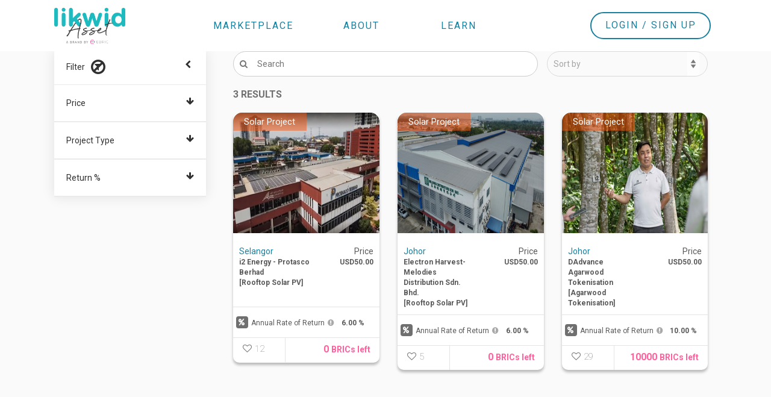

--- FILE ---
content_type: text/html; charset=utf-8
request_url: https://www.likwidasset.com/MarketplaceESG
body_size: 52392
content:
<!DOCTYPE html>
<html class="">
<head>
    <meta charset="utf-8" />
    <meta name="viewport" content="width=device-width, initial-scale=1.0">
    <link rel="apple-touch-icon" sizes="57x57" href="/content/images/Favicon/likwid-apple-icon-57x57.png?v=1.2">
    <link rel="apple-touch-icon" sizes="60x60" href="/content/images/Favicon/likwid-apple-icon-60x60.png?v=1.2">
    <link rel="apple-touch-icon" sizes="72x72" href="/content/images/Favicon/likwid-apple-icon-72x72.png?v=1.2">
    <link rel="apple-touch-icon" sizes="76x76" href="/content/images/Favicon/likwid-apple-icon-76x76.png?v=1.2">
    <link rel="apple-touch-icon" sizes="114x114" href="/content/images/Favicon/likwid-apple-icon-114x114.png?v=1.2">
    <link rel="apple-touch-icon" sizes="120x120" href="/content/images/Favicon/likwid-apple-icon-120x120.png?v=1.2">
    <link rel="apple-touch-icon" sizes="144x144" href="/content/images/Favicon/likwid-apple-icon-144x144.png?v=1.2">
    <link rel="apple-touch-icon" sizes="152x152" href="/content/images/Favicon/likwid-apple-icon-152x152.png?v=1.2">
    <link rel="apple-touch-icon" sizes="180x180" href="/content/images/Favicon/likwid-apple-icon-180x180.png?v=1.2">
    <link rel="icon" type="image/png" href="/content/images/favicon/likwid-favicon1.png?v=1.3">
    <link rel="manifest" href="/content/images/Favicon/manifest.json">
    <meta name="msapplication-TileColor" content="#ffffff">
    <meta name="msapplication-TileImage" content="/content/images/Favicon/likwid-ms-icon-144x144.png?v=1.2">
    <meta name="facebook-domain-verification" content="4kq63bdg0ie2tif53yx8jzcn4arhje" />

    <!-- Facebook Pixel Code -->
    <script>
        !function (f, b, e, v, n, t, s) {
            if (f.fbq) return; n = f.fbq = function () {
                n.callMethod ?
                    n.callMethod.apply(n, arguments) : n.queue.push(arguments)
            };
            if (!f._fbq) f._fbq = n; n.push = n; n.loaded = !0; n.version = '2.0';
            n.queue = []; t = b.createElement(e); t.async = !0;
            t.src = v; s = b.getElementsByTagName(e)[0];
            s.parentNode.insertBefore(t, s)
        }(window, document, 'script',
            'https://connect.facebook.net/en_US/fbevents.js');
        fbq('init', '1034751334011505');
        fbq('track', 'PageView');
    </script>
    <noscript>
        <img height="1" width="1" style="display:none"
             src="https://www.facebook.com/tr?id=1034751334011505&ev=PageView&noscript=1" />
    </noscript>
    <!-- End Facebook Pixel Code -->

            <title>Marketplace - Likwid</title>
        <meta name="Description" />
        <meta name="keywords" />

    <meta property="og:site_name" itemprop="name" content="https://www.likwidasset.com" />

    
    <link href="/Content/adminLTE?v=MsKR7QZgw3kk2xEEQ7W9B66W2GmnsUvGY_Jk9V9GX-w1" rel="stylesheet"/>

    <link href="/Content/skins/skin-black.min.css" rel="stylesheet">
    <link type="text/css" rel="stylesheet" href="/Content/nouislider.min.css" />

    <link href="/Content/bootstrap.min.css" rel="stylesheet"/>
<link href="/Content/bootstrap-select.css" rel="stylesheet"/>



    <link href="/Content/main?v=dNaM382lebMsfAycBPMk54HjyTWOvHhumj9eelGPb901" rel="stylesheet"/>

    <link href="/Content/sitecss?v=VlRvucKMhq9rV1ahnEuO3IIy87zj3tJS6d_qCOMvNpE1" rel="stylesheet"/>

    <link href="/Content/focss?v=Tyd3BsuKwo--k5kJ5voKcZ3SjjDk6jsU-sBsu5m5kmU1" rel="stylesheet"/>

    <link href="/Content/sellandstaycss?v=x6VWeZmrDCzU2PY5abXFlKsM9Kw006-c-QeMmf1Vero1" rel="stylesheet"/>


    <!--Font awesome-->
    <link type="text/css" rel="stylesheet" href="/Content/font-awesome.min.css" />

    <!--Roboto-->
    <link rel="preconnect" href="https://fonts.googleapis.com">
    <link rel="preconnect" href="https://fonts.gstatic.com" crossorigin>
    <link href="https://fonts.googleapis.com/css2?family=Roboto:ital,wght@0,100;0,300;0,400;0,500;0,700;0,900;1,100;1,300;1,400;1,500;1,700;1,900&display=swap" rel="stylesheet">

    <script>
        var country = '';
        var lang = '';
        var language = '';
        var openScollerModal = false;;
        var searchpage = false;
    </script>



    <script src="/Scripts/jquery-3.5.1.min.js"></script>

    <script src="/Scripts/bootstrap.min.js"></script>
<script src="/Scripts/respond.min.js"></script>
<script src="/Scripts/bootstrap-select.js"></script>

    <script src="/Scripts/jquery.validate.min.js"></script>
<script src="/Scripts/jquery.validate.unobtrusive.min.js"></script>

    <script src="/bundles/common?v=Fg41Xu3xGhl3gRz-_lHVN4Ptpl0-r8RXmLFOYyAoscU1"></script>



    <script src="/Scripts/data-img.min.js" type="text/javascript"></script>
    <link href="/Content/jquery.webui-popover.min.css?v=1.0.1" rel="stylesheet">
    <script src="/Scripts/jquery.webui-popover.min.js" type="text/javascript"></script>
    <script src="/Scripts/app.min.js"></script>
    <script src="/Scripts/nouislider.min.js"></script>
    <script src="/Scripts/wNumb.js"></script>
    <script src="/Scripts/mvcfoolproof.unobtrusive.min.js" type="text/javascript"></script>

    <link rel="stylesheet" href="https://unpkg.com/aos@next/dist/aos.css" />

    <!-- Owl Stylesheets -->
    <link rel="stylesheet" href="/Content/owl.carousel.min.css">
    <link rel="stylesheet" href="/Content/owl.theme.default.min.css">
    <script src="/Scripts/owl.carousel.min.js" type="text/javascript"></script>


    <style>
        #foo {
            position: absolute;
            top: 0%;
            right: 0%;
            z-index: 10000;
        }
    </style>
    <script>
        //declare all global javascript variables here
        var reloadUrl;

    </script>
    <script type="text/javascript">
        window.ymConfig = { "bot": "x1665453147865", "host": "https://cloud.yellow.ai" }; (function () { var w = window, ic = w.YellowMessenger; if ("function" === typeof ic) ic("reattach_activator"), ic("update", ymConfig); else { var d = document, i = function () { i.c(arguments) }; function l() { var e = d.createElement("script"); e.type = "text/javascript", e.async = !0, e.src = "https://cdn.yellowmessenger.com/plugin/widget-v2/latest/dist/main.min.js"; var t = d.getElementsByTagName("script")[0]; t.parentNode.insertBefore(e, t) } i.q = [], i.c = function (e) { i.q.push(e) }, w.YellowMessenger = i, w.attachEvent ? w.attachEvent("onload", l) : w.addEventListener("load", l, !1) } })();
    </script>

        <!-- Global site tag (gtag.js) - Google Analytics -->
        <script async src="https://www.googletagmanager.com/gtag/js?id=UA-249406782-1"></script>
        <script>
            window.dataLayer = window.dataLayer || [];
            function gtag() { dataLayer.push(arguments); }
            gtag('js', new Date()); gtag('config', 'UA-249406782-1');
        </script>
        <!-- Google Tag Manager -->
    <!-- Google Tag Manager -->
    <script>
    (function (w, d, s, l, i) {
            w[l] = w[l] || []; w[l].push({
                'gtm.start':
                    new Date().getTime(), event: 'gtm.js'
            }); var f = d.getElementsByTagName(s)[0],
                j = d.createElement(s), dl = l != 'dataLayer' ? '&l=' + l : ''; j.async = true; j.src =
                    'https://www.googletagmanager.com/gtm.js?id=' + i + dl; f.parentNode.insertBefore(j, f);
        })(window, document, 'script', 'dataLayer', 'GTM-KWFW46V');</script>
    <!-- End Google Tag Manager -->

</head>



<body class="body skin-black sidebar-mini">
    <!-- Google Tag Manager (noscript) -->
    <noscript>
        <iframe src="https://www.googletagmanager.com/ns.html?id=GTM-KWFW46V"
                height="0" width="0" style="display:none;visibility:hidden"></iframe>
    </noscript>
    <!-- End Google Tag Manager (noscript) -->
        <div id="nav_bar" class="navbar-fixed-top xs-show" style="z-index:10000">

        <div class="" style="z-index:10000;position:absolute;padding-left:10px;padding-top:5px;">
            <a href="/" target="_self">
                
                <img src="/Content/images/Likwid_Tagline_Logo.png?v=1.4" alt="EBRIC" style="height:50px;margin-top: 0px;">

            </a>
        </div>

        <header id="header" data-id="header" class="header main-header" style="display: block !important">
            <nav id="nav_bar2" role="navigation" class="navbar navbar-default">
                <div class="optional-container compact-lg">
                    <div class="navbar-header">

                        <!-- Sidebar toggle button-->
                        <a href="#" class="sidebar-toggle xs-show" data-toggle="offcanvas" role="button" style="color:#18809E">
                            <span class="sr-only">Toggle navigation</span>
                            <span class="icon-bar"></span>
                            <span class="icon-bar"></span>
                            <span class="icon-bar"></span>
                        </a>
                        <button type="button" data-toggle="collapse" data-target=".nv" class="navbar-toggle hidden">
                            <span class="sr-only">Toggle navigation</span><span class="icon-bar"></span><span class="icon-bar"></span><span class="icon-bar"></span>
                        </button>
                    </div>

                    <div class="collapse navbar-collapse nv">
                        <ul class="nav navbar-nav navbar-right navbar-directive">
                            <li>

                            </li>

                        </ul>
                        <ul class="nav navbar-nav"></ul>
                    </div>
                </div>
            </nav>
        </header>
    </div>
    <header id="menuheader" class="headersticky  xs-hide menu-Header" style="height:85px;">
        <a class="logo" href="/">
            <img src="/Content/images/Likwid_Tagline_Logo.png?v=1.4" alt="EBRIC" style="height:60px;margin-top: -10px;">

        </a>

        <nav class="primary foMenu">
            <ul>
                <li class="dropbtn-mnEbric menu-class hidden" style="margin-right: 2%;">
                    <a class='menu-class ' id="mnEbric" href="/" style="white-space: nowrap; color:#18809E">Buy A BRIC</a>
                    <div class="gap"></div>
                    <div class="dropdown-mnEbric" style="color:#303030">
                        <a href="#Benefits">Benefits</a>
                        <a href="#Belt">Featured Property</a>
                        <a href="#Howitworks">How It Works</a>
                        <a href="#FAQ">FAQ</a>
                    </div>

                    

                <li class="dropbtn-mnMarketplace menu-class" style="margin-right: 2%;">
                    <a id="mnMarketplace" href="/MarketplaceESG" style="white-space: nowrap;">Marketplace</a>
                    <div class="gap"></div>
                    <div class="dropdown-mnMarketplace">
                        <a id="mnSolar" href="/MarketplaceESG">Solar Project</a>

                        <a id="mnProperty" href="/Marketplace">Property</a>
                    </div>
                </li>
                <li>
                    <a class='menu-class' id="mnAbout" href="/About">About</a>
                </li>
                <li class="">
                    <a class='menu-class' id="mnLearn" href="/Learn">Learn</a>
                </li>


                <li class="hidden">
                    <div class="dropdown text-right profiledropdown" style="">
                        <a data-toggle="dropdown" role="button" aria-expanded="false" class="manage-account dropdown-toggle">
                            <span class=""> ▼</span>
                            <img style="height: 40px; width: 40px;margin-top:5px;" class="img-circle pull-right">
                        </a>
                        <ul role="menu" class="dropdown-menu">
                            <li>
                                <a href="/Dashboard/MyDashboard" target="_self">Summary</a>
                            </li>
                            <li>
                                <a href="/Dashboard/Portfolio" target="_self">Portfolio</a>
                            </li>
                            <li>
                                <a href="/Dashboard/MyOrder" target="_self">Order</a>
                            </li>

                            <li>
                                <a href="/Dashboard/Shortlist" target="_self">Wishlist</a>
                            </li>
                            <li>
                                <a href="/Dashboard/ProfileAccount" target="_self">My Profile</a>
                            </li>
                            
                            <li>
                                <a href="/account/logout" target="_self">Log Out</a>
                            </li>
                        </ul>
                    </div>
                </li>

                    <li class="loginHeader">
                        <a id="btnBenefitLearn" style=" background-color: white; color:#18809E; border-radius:30px" class="benefitbanner-button menu-class text-center display-block  display-block cursor-pointer" href="/Account/Login">Login / Sign Up</a>
                    </li>

            </ul>
        </nav>
    </header>
    <div class="wrapper">
        <div class="main-sidebar">
            <!-- Inner sidebar -->
            <div class="sidebar">
                <!-- Sidebar Menu -->
                <ul class="sidebar-menu">

                    <li class="treeview hidden">
                        <a href="/"><i class="fa fa-home"></i><span>Buy A BRIC</span></a>
                    </li>
                    
                    <li class="treeview">
                        <a href="#">
                            <span class="">Marketplace</span>
                            <i class="fa fa-angle-left pull-right"></i>
                        </a>
                        <ul class="treeview-menu">

                            <li>
                                <a href="/MarketplaceESG" target="_self">Solar Project</a>
                            </li>
                            <li>
                                <a href="/Marketplace" target="_self">Property</a>
                            </li>
                        </ul>
                    </li>

                    <li class="treeview hidden">
                        <a href="https://blog.ebric.io/" target="_blank"><i class="fa fa-newspaper-o"></i><span>Blog</span></a>
                    </li>
                    <li class="treeview">
                        <a href="/About"><i class="fa fa-user"></i><span>About</span></a>
                    </li>
                    <li class="treeview">
                        <a href="/Learn"><i class="fa fa-user"></i><span>Learn</span></a>
                    </li>
                        <li id="liLogin"><a href="/account/login">Log In / Sign Up</a></li>
                </ul><!-- /.sidebar-menu -->
            </div><!-- /.sidebar -->
        </div><!-- /.main-sidebar -->
    </div>
    <!-- Main content -->
    



<script type="text/javascript">
    //ensure menu is set as active
    $('#mnMarketplace').addClass('active')
    $(document).ready(function () {
        $('.count').text(3);
        $('#Sorting').val(0);
        $('#StateID').val();
        $('#ProjectType').val('');
        var height = "auto";


        $(window).resize(function () {
            height = "auto";
            setHeight();

            $('.filterContainer1').attr('style', 'height:' + height + 'px');
        });

        function setHeight() {
            var width = window.innerWidth;
            if (width < 972)
                height = $('.marketContainer').outerHeight();

            if (width > 768)
                height += $('#menuheader').outerHeight();
        }
        //Close filter after reload
        if ($(window).width() < 972) {
            $("#filterbar").removeClass('display-block');
            $("#filterbar").addClass('display-none');
            $('#small-filtericon').addClass('display-block');
            $('#filter').removeClass('marketplace-col-3');
            $('#filter').addClass('marketplace-col-1');
            $('.filterContainer1').attr('style', 'height: auto');
            $('#filter').removeClass('filterContainer1');
            $('#marketplace').removeClass('marketplace-col-9');
            $('#marketplace').addClass('marketplace-col-11');
            setHeight();
        }

        $('#filterTitle').on("click", function (e) {
            $("#filterbar").removeClass('display-block');
            $("#filterbar").addClass('display-none');
            $('#small-filtericon').addClass('display-block');
            $('#filter').removeClass('marketplace-col-3');
            $('#filter').addClass('marketplace-col-1');
            $('.filterContainer1').attr('style', 'height: auto');
            $('#filter').removeClass('filterContainer1');
            $('#marketplace').removeClass('marketplace-col-9');
            $('#marketplace').addClass('marketplace-col-11');
        });


        $('#small-filtericon').on("click", function (e) {
            $('#small-filtericon').removeClass('display-block');
            $('#small-filtericon').addClass('display-none');
            $("#filterbar").addClass('display-block');
            $('#filter').removeClass('marketplace-col-1');
            $('#filter').addClass('marketplace-col-3');
            $('#filter').addClass('filterContainer1');
            $('.filterContainer1').attr('style', 'height:' + height + 'px');
            $('#marketplace').removeClass('marketplace-col-11');
            $('#marketplace').addClass('marketplace-col-9');
        });

        $('#Sorting').on("change", function (e) {
            $('#SortingForm').submit();
        });

        $('#clearFilter').on("click", function (e) {
            //clear all input and dropdownlist value
            $('#divMarketplace').find('input:text').each(function () {
                    $(this).val('');
            });
            $('#StateID').val(0);
            $('#ProjectType').val('');

            $('#SortingForm').submit();
        });

        $('#Search').keyup(function (e) {
            var input = document.getElementById("Search");
            var filter = input.value.toLowerCase();
            var nodes = document.getElementsByClassName('targetProjectName');
            var nodesState = document.getElementsByClassName('targetState');
            var div = document.getElementsByClassName('propertyBoxDetail');

            for (i = 0; i < nodes.length; i++) {
                if (nodes[i].innerText.toLowerCase().includes(filter) || nodesState[i].innerText.toLowerCase().includes(filter)) {
                    div[i].style.display = "block";
                } else {
                    div[i].style.display = "none";
                }
            }
            var numItems = $('.marketContainer').find(".propertyBoxDetail:visible").length;
            $('.count').text(numItems);
            if (numItems == 0)
                $('.norecord').attr('style', 'display:block;color:#949494;');
            else
                $('.norecord').attr('style', 'display:none');
        });
    });


</script>


<link rel="stylesheet" href="/content/bootstrap-grid.min.css">
<form action="/MarketplaceESG" class="form-inline" id="SortingForm" method="post" role="form"><input name="__RequestVerificationToken" type="hidden" value="apuoSWNL2SmqeobTUpuxjHZES_BRcD_BxAhE4EHApBl2ccDgg_DKADYy64AQTUyVKQimewVirpLuMieIa5fnwtL0vvq19_FNtcN8dM96P8Y1" />    <div class="ut-plpr-7P" id="divMarketplace">
        <div class="row">
            <div id="filter" class="marketplace-col-3 filterContainer filterContainer1">
                <div class="">
                    <div class="small-filter display-none" id="small-filtericon"><i class="fa fa-filter fa-2x ut-mt-10 " style="margin-left:12px;color:#303030"></i></div>
                    <div id="filterbar" class="mp-filterbar" style="color:#303030">
                        <div class=" ut-p-15 ut-pl-20 ut-pr-25 filter-div-border" style="cursor:default">
                            Filter
                            <span class="fa-stack ut-mr-10 cursor-pointer ut-ml-5" id="clearFilter" style=" margin-top: -3px;" title="Clear All">
                                <i class="fa fa-filter fa-stack-1x"></i>
                                <i class="fa fa-ban fa-stack-2x"></i>
                            </span>
                            <i class="fa fa-chevron-left rightwrapper cursor-pointer" title="Close" id="filterTitle"></i>

                        </div>
                        <div id="fPrice" class="filter-div-border">
                            <div class="filter_accordion">
                                Price <i class="fa fa-arrow-down rightwrapper"></i>
                            </div>
                            <div class="filter_panel">
                                
                                <div class="ut-mt-10">
                                    <input style="border-radius:30px" type="text" placeholder="Min Price" class="min-max-input numberonly" name="MinPrice" /> - <input style="border-radius:30px" type="text" placeholder="Max Price" class="min-max-input numberonly" name="MaxPrice" />
                                </div>
                                <div class="ut-mt-10 ut-mb-10">
                                    <button style="border-radius:30px" class="applyBtn" id="priceRangeBtn" type="submit">Apply</button>
                                </div>
                            </div>
                        </div>
                        <div id="fPropertyType" class="filter-div-border">
                            <div class="filter_accordion">
                                Project Type <i class="fa fa-arrow-down rightwrapper"></i>
                            </div>
                            <div class="filter_panel">
                                <div class="ut-mt-10">
                                    <input style="border-radius: 30px; width: 100%; " type="text" placeholder="Project Type" class="min-max-input" name="ProjectType" />
                                    
                                </div>
                                <div class="ut-mt-10 ut-mb-10">
                                    <button style="border-radius:30px;" class="applyBtn" id="projectTypeBtn" type="submit">Apply</button>
                                </div>
                            </div>
                        </div>

                        <div id="fLocation" class="filter-div-border" hidden>
                            <div class="filter_accordion">
                                Location <i class="fa fa-arrow-down rightwrapper"></i>
                            </div>
                            <div class="filter_panel">
                                <div class="ut-mt-10">
                                    <select class="mp-ddl" data-val="true" data-val-number="The field StateID must be a number." data-val-required="The StateID field is required." id="StateID" name="StateID" style="width: 100%; border-radius:30px"><option selected="selected" value="0">Select a State</option>
<option value="1">Johor</option>
<option value="2">Kedah</option>
<option value="3">Kelantan</option>
<option value="4">Kuala Lumpur</option>
<option value="5">Melaka</option>
<option value="6">Negeri Sembilan</option>
<option value="7">Pahang</option>
<option value="8">Penang</option>
<option value="9">Perak</option>
<option value="10">Perlis</option>
<option value="11">Putrajaya</option>
<option value="12">Sabah</option>
<option value="13">Sarawak</option>
<option value="14">Selangor</option>
<option value="15">Terengganu</option>
</select>
                                </div>
                                <div class="ut-mt-10 ut-mb-10">
                                    <button style="border-radius:30px" class="applyBtn" id="LocationBtn" type="submit">Apply</button>
                                </div>
                            </div>
                        </div>

                        <div id="fRentalValue" class="filter-div-border">
                            <div class="filter_accordion">
                                Return % <i class="fa fa-arrow-down rightwrapper"></i>
                            </div>
                            <div class="filter_panel">
                                <div class="ut-mt-10">
                                    <input style="border-radius:30px" type="text" placeholder="Min Return" class="min-max-input numberonly" name="MinReturn" /> - <input type="text" style="border-radius:30px" placeholder="Max Return" class="min-max-input numberonly" name="MaxReturn" />
                                </div>
                                <div class="ut-mt-10 ut-mb-10">
                                    <button style="border-radius:30px" class="applyBtn" id="ReturnValueBtn" type="submit">Apply</button>
                                </div>
                            </div>
                        </div>
                        
                    </div>
                </div>
            </div>

            <div id="marketplace" class="marketContainer marketplace-col-9">
                <div class="full-width row ut-pl-15">
                    <div class="col-8">
                        <input style="border-radius:40px" type="text" id="Search" placeholder="&#xF002; &nbsp;&nbsp; Search" class="text-black full-width mp-search-bar">
                    </div>
                    <div class="col-4" style="padding:0px">

                        <select style="border-radius:40px" name="Sorting" id="Sorting" class="mp-sorting full-width">
                            <option value="0" disabled>Sort by</option>
                            <option value="1">Return: Low to High</option>
                            <option value="2">Return: High to Low</option>
                        </select>

                    </div>
                </div>
                <div class="info-box-text ut-pl-15 " style="color: #6F6F6F;"><span class="text-bold font-16 marketplace-span-result"><span class="count"></span> Results</span></div>
<div class="mp-col leftwrapper propertyBoxDetail" id="propertyBoxDetail">
                <div class="content-island2 round ut-mb-20" style="min-height:415px;">
                        <div class="imgProperty" >
                            <div>
                                <a href="/ESG/17/">
                                    <img class="marketplaceImg" src="https://d2qbv7y91sna40.cloudfront.net/Property/17/638180451897033126_thumbnail.jpg"   />
                                </a>

                                <div class="divSolarTag">Solar Project</div>
                            </div>
                        </div>
                    <div class="full-width" style="margin-top:-10px">
                        <a class="row ut-pl-10 ut-pr-10 display-block" style="min-height: 92px; color: #595959;" href="/ESG/17/">
                            <div class="col-7">
                                <div class="font-14 text-justify leftwrapper targetState mainFont">
                                    Selangor
                                </div>
                                <br />
                                <div class=" text-left font-12 leftwrapper text-bold targetProjectName">
                                    i2 Energy - Protasco Berhad <br />[Rooftop Solar PV]
                                </div>
                                <div class=" text-left font-12 leftwrapper text-bold targetProjectTypeName">
                                    
                                </div>
                            </div>
                            <div class="col-5">
                                <div class="font-14 rightwrapper">Price</div>
                                <br />
                                <div class="font-12 rightwrapper text-bold ut-pl-15">USD50.00 </div>

                            </div>
                        </a>

                        <hr class="main-content hr-line" />

                        <div class="marketDetail font-12 row full-width">

                            <div class="col-12" style="padding-right: 0px;">
                                <div class="row">
                                    <div class="col-9 ut-pt-15 ut-pb-15" style="padding-right:0px">
                                        <div class="greysquare leftwrapper" style="width:20px;height:20px"><i class="fa fa-percent marketplace-percent-icon"></i></div><div class="ut-pl-5 leftwrapper" style="padding-top:3px">Annual Rate of Return</div>
                                        <div class="tooltip-rentMonth" style="padding-top:3px">
                                            <i class="fa fa-exclamation-circle ut-pl-5" style="color: darkgrey"></i>
                                            <div class="tooltip-rentMonthtext  font-12 text-100" style="color:#303030 ">
                                                <div class="ut-pl-30 ut-pr-30 ut-pt-20 ut-pb-20">
                                                    <div class="text-justify font-weight-400">Annual Rate of Return</div>
                                                </div>
                                            </div>
                                        </div>
                                    </div>
                                    <div class="col-3 ut-pt-15 ut-pb-15" style="padding-left:0px;">
                                        <div class="text-bold" style="padding-top:3px">6.00 %</div>
                                    </div>
                                </div>
                            </div>
                        </div>
                        <hr class="main-content hr-bottom-line" />
                        <div class="font-12 row full-width propertydetail ut-ml-0 ut-pb-0" id="listingList">
                            <div class="col-5" style="padding-bottom: 8px;">
                                <button id="17" class="ut-mt-5 ut-pl-15 btn btn-rb btn-default btn-rb-large ut-mt-1 btnLike likestyle hideborder " style="opacity: 1.0; box-shadow: none; border-color: transparent;">
                                    <div class="ladda-label">
                                            <div class="beforelike divinline"><i class="fa fa-heart-o"></i><strong class="likecount ut-pl-5 rightwrapper" style="font-weight:200">12</strong></div>
                                            <div class="afterlike divinline" style="display:none"><i class="fa fa-heart"></i><strong class="likecount ut-pl-5  rightwrapper" style="font-weight:200">12</strong></div>
                                    </div>
                                </button>
                            </div>
                            <div style="border-left: 1px solid #E4E4E4;padding-right:0px;" class="col-7 font-14">

                                
                                <div style="margin-top:8px" class="text-bold secondMainFont rightwrapper"><span class="font-16 ">0 </span>BRICs left</div>
                            </div>

                        </div>
                    </div>
                </div>
            </div>
<div class="mp-col leftwrapper propertyBoxDetail" id="propertyBoxDetail">
                <div class="content-island2 round ut-mb-20" style="min-height:415px;">
                        <div class="imgProperty" >
                            <div>
                                <a href="/ESG/26/">
                                    <img class="marketplaceImg" src="https://d2qbv7y91sna40.cloudfront.net/Property/26/638260558711024781_thumbnail.png"   />
                                </a>

                                <div class="divSolarTag">Solar Project</div>
                            </div>
                        </div>
                    <div class="full-width" style="margin-top:-10px">
                        <a class="row ut-pl-10 ut-pr-10 display-block" style="min-height: 92px; color: #595959;" href="/ESG/26/">
                            <div class="col-7">
                                <div class="font-14 text-justify leftwrapper targetState mainFont">
                                    Johor
                                </div>
                                <br />
                                <div class=" text-left font-12 leftwrapper text-bold targetProjectName">
                                    Electron Harvest- Melodies Distribution Sdn. Bhd. <br />[Rooftop Solar PV]
                                </div>
                                <div class=" text-left font-12 leftwrapper text-bold targetProjectTypeName">
                                    
                                </div>
                            </div>
                            <div class="col-5">
                                <div class="font-14 rightwrapper">Price</div>
                                <br />
                                <div class="font-12 rightwrapper text-bold ut-pl-15">USD50.00 </div>

                            </div>
                        </a>

                        <hr class="main-content hr-line" />

                        <div class="marketDetail font-12 row full-width">

                            <div class="col-12" style="padding-right: 0px;">
                                <div class="row">
                                    <div class="col-9 ut-pt-15 ut-pb-15" style="padding-right:0px">
                                        <div class="greysquare leftwrapper" style="width:20px;height:20px"><i class="fa fa-percent marketplace-percent-icon"></i></div><div class="ut-pl-5 leftwrapper" style="padding-top:3px">Annual Rate of Return</div>
                                        <div class="tooltip-rentMonth" style="padding-top:3px">
                                            <i class="fa fa-exclamation-circle ut-pl-5" style="color: darkgrey"></i>
                                            <div class="tooltip-rentMonthtext  font-12 text-100" style="color:#303030 ">
                                                <div class="ut-pl-30 ut-pr-30 ut-pt-20 ut-pb-20">
                                                    <div class="text-justify font-weight-400">Annual Rate of Return</div>
                                                </div>
                                            </div>
                                        </div>
                                    </div>
                                    <div class="col-3 ut-pt-15 ut-pb-15" style="padding-left:0px;">
                                        <div class="text-bold" style="padding-top:3px">6.00 %</div>
                                    </div>
                                </div>
                            </div>
                        </div>
                        <hr class="main-content hr-bottom-line" />
                        <div class="font-12 row full-width propertydetail ut-ml-0 ut-pb-0" id="listingList">
                            <div class="col-5" style="padding-bottom: 8px;">
                                <button id="26" class="ut-mt-5 ut-pl-15 btn btn-rb btn-default btn-rb-large ut-mt-1 btnLike likestyle hideborder " style="opacity: 1.0; box-shadow: none; border-color: transparent;">
                                    <div class="ladda-label">
                                            <div class="beforelike divinline"><i class="fa fa-heart-o"></i><strong class="likecount ut-pl-5 rightwrapper" style="font-weight:200">5</strong></div>
                                            <div class="afterlike divinline" style="display:none"><i class="fa fa-heart"></i><strong class="likecount ut-pl-5  rightwrapper" style="font-weight:200">5</strong></div>
                                    </div>
                                </button>
                            </div>
                            <div style="border-left: 1px solid #E4E4E4;padding-right:0px;" class="col-7 font-14">

                                
                                <div style="margin-top:8px" class="text-bold secondMainFont rightwrapper"><span class="font-16 ">0 </span>BRICs left</div>
                            </div>

                        </div>
                    </div>
                </div>
            </div>
<div class="mp-col leftwrapper propertyBoxDetail" id="propertyBoxDetail">
                <div class="content-island2 round ut-mb-20" style="min-height:415px;">
                        <div class="imgProperty" >
                            <div>
                                <a href="/ESG/35/">
                                    <img class="marketplaceImg" src="https://d2qbv7y91sna40.cloudfront.net/Property/35/638536282695151363_thumbnail.jpg"   />
                                </a>

                                <div class="divSolarTag">Solar Project</div>
                            </div>
                        </div>
                    <div class="full-width" style="margin-top:-10px">
                        <a class="row ut-pl-10 ut-pr-10 display-block" style="min-height: 92px; color: #595959;" href="/ESG/35/">
                            <div class="col-7">
                                <div class="font-14 text-justify leftwrapper targetState mainFont">
                                    Johor
                                </div>
                                <br />
                                <div class=" text-left font-12 leftwrapper text-bold targetProjectName">
                                    DAdvance Agarwood Tokenisation <br />[Agarwood Tokenisation]
                                </div>
                                <div class=" text-left font-12 leftwrapper text-bold targetProjectTypeName">
                                    
                                </div>
                            </div>
                            <div class="col-5">
                                <div class="font-14 rightwrapper">Price</div>
                                <br />
                                <div class="font-12 rightwrapper text-bold ut-pl-15">USD50.00 </div>

                            </div>
                        </a>

                        <hr class="main-content hr-line" />

                        <div class="marketDetail font-12 row full-width">

                            <div class="col-12" style="padding-right: 0px;">
                                <div class="row">
                                    <div class="col-9 ut-pt-15 ut-pb-15" style="padding-right:0px">
                                        <div class="greysquare leftwrapper" style="width:20px;height:20px"><i class="fa fa-percent marketplace-percent-icon"></i></div><div class="ut-pl-5 leftwrapper" style="padding-top:3px">Annual Rate of Return</div>
                                        <div class="tooltip-rentMonth" style="padding-top:3px">
                                            <i class="fa fa-exclamation-circle ut-pl-5" style="color: darkgrey"></i>
                                            <div class="tooltip-rentMonthtext  font-12 text-100" style="color:#303030 ">
                                                <div class="ut-pl-30 ut-pr-30 ut-pt-20 ut-pb-20">
                                                    <div class="text-justify font-weight-400">Annual Rate of Return</div>
                                                </div>
                                            </div>
                                        </div>
                                    </div>
                                    <div class="col-3 ut-pt-15 ut-pb-15" style="padding-left:0px;">
                                        <div class="text-bold" style="padding-top:3px">10.00 %</div>
                                    </div>
                                </div>
                            </div>
                        </div>
                        <hr class="main-content hr-bottom-line" />
                        <div class="font-12 row full-width propertydetail ut-ml-0 ut-pb-0" id="listingList">
                            <div class="col-5" style="padding-bottom: 8px;">
                                <button id="35" class="ut-mt-5 ut-pl-15 btn btn-rb btn-default btn-rb-large ut-mt-1 btnLike likestyle hideborder " style="opacity: 1.0; box-shadow: none; border-color: transparent;">
                                    <div class="ladda-label">
                                            <div class="beforelike divinline"><i class="fa fa-heart-o"></i><strong class="likecount ut-pl-5 rightwrapper" style="font-weight:200">29</strong></div>
                                            <div class="afterlike divinline" style="display:none"><i class="fa fa-heart"></i><strong class="likecount ut-pl-5  rightwrapper" style="font-weight:200">29</strong></div>
                                    </div>
                                </button>
                            </div>
                            <div style="border-left: 1px solid #E4E4E4;padding-right:0px;" class="col-7 font-14">

                                
                                <div style="margin-top:8px" class="text-bold secondMainFont rightwrapper"><span class="font-16 ">10000 </span>BRICs left</div>
                            </div>

                        </div>
                    </div>
                </div>
            </div>
                <div class="display-none text-center ut-mb-20 full-width norecord">No record found.</div>
            </div>

        </div>
    </div>
</form><script>
    var acc = document.getElementsByClassName("filter_accordion");
    var i;

    for (i = 0; i < acc.length; i++) {
        acc[i].addEventListener("click", function () {
            var panel = this.nextElementSibling;
            if (panel.style.maxHeight) {
                panel.style.maxHeight = null;
            } else {

                panel.style.maxHeight = panel.scrollHeight + 10 + "px";
            }
        });
    }
</script>






<div class="leftwrapper full-width">
    <div style="position:absolute" class="ut-mt-20"></div>
    <footer id="footer-new" style="padding-left: 8%; padding-right: 8%;" class="footer-content">
        <div>
            <div style="padding-bottom: 10px;padding-top:60px">
                <img src="/Content/images/Likwid_Tagline_Logo.png" class="img-footer" title="LIKWID" style="width:180px;height:80px;margin-left:-20px;" />
            </div>
            <div class="row ss_footer_container_inner ut-pl-10">

                <div class="col-md-3 font-16 ut-pb-30">
                    <div class="fo_footer_header" style="color: #2596be">
                        Product
                    </div>
                    <div>
                        <a href="/MarketplaceESG" style="color:#303030" class=" font-16">Marketplace</a>
                    </div>
                    <div>
                        <a href="/Marketplace" style="color:#303030" class=" font-16">Real Estate</a>
                    </div>
                    <div>
                        <a href="/MarketplaceESG" style="color:#303030" class=" font-16">Solar Project</a>
                    </div>

                </div>

                <div class="col-md-3 font-16 ut-pb-30">
                    <div class="fo_footer_header" style="color: #2596be">
                        Company
                    </div>
                    <div>
                        <a href="/About" style="color:#303030">About Us</a>
                    </div>
                    <div class="ut-pt-5">
                        <a href="https://ebric.io" style="color:#303030" class=" font-16" target="new">EBRIC</a>
                    </div>

                    <div class="ut-pt-5">
                        <a href="/Home/PrivacyPolicy" style="color:#303030">Privacy Policy</a>
                    </div>
                    <div class="ut-pt-5">
                        <a href="/Home/Terms" style="color:#303030">Terms of Service</a>
                    </div>
                    <div class="ut-pt-5">
                        <a href="/Home/CampaignTerms" style="color:#303030">Campaign Terms and Conditions</a>
                    </div>
                </div>
                <div class="col-md-3 font-16 ut-pb-30">
                    <div class="fo_footer_header" style="color: #2596be">
                        Resources
                    </div>
                    <div>
                        <a href="/Learn" style="color:#303030">Learn With Us</a>
                    </div>
                    <div class="ut-pt-5">
                        <a href="/Home/ProductInfo" target="new" style="color:#303030">Product Info</a>
                    </div>
                    <div class="ut-pt-5">
                        <a href="https://ebric.gitbook.io/likwidasset/welcome/what-is-likwid-asset" target="new" style="color:#303030">FAQ</a>
                    </div>
                    <div class="ut-pt-5">
                        <a href="/Home/Web30" target="new" style="color:#303030">What is Web 3.0?</a>
                    </div>
                    <div class="ut-pt-5">
                        <a href="/Home/BlockChain" target="new" style="color:#303030">What is Blockchain?</a>
                    </div>
                    <div class="ut-pt-5">
                        <a href="https://www.likwidasset.com/Learn#:~:text=Latest%20News%20on%20Fractional%20Ownership" style="color:#303030">Latest News</a>
                    </div>
                </div>
                <div class="col-md-3 font-16 ut-pb-30">
                    <div class="fo_footer_header" style="color: #2596be">
                        Contact Us
                    </div>
                    <div class="">
                        
                        <a href="mailto:customersupport@likwidasset.com">
                            customersupport@likwidasset.com
                        </a>
                    </div>
                    <br />
                    <!--<div class="fo_footer_phone">-->
                        
                        <!--<span>EBRIC (Malaysia) Sdn Bhd</span><br />
                        <span class="font-14" style="color: #595959; ">No. 05-03, Menara Mudajaya, 12A,</span><br />
                        <span class="font-14" style="color: #595959; ">Jalan PJU 7/3, Mutiara Damansara, </span><br />
                        <span class="font-14" style="color: #595959; ">47810 Petaling Jaya, Selangor</span>
                    </div>-->
                    <br />
                    <!--<div class="fo_footer_phone">-->
                        
                        <!--<span style="color: #2596be">Licensed Entity : </span><br />
                        <span>EBRIC (LABUAN) LTD.</span><br />
                        <span class="font-14" style="color: #595959; ">[License No.: CT/22/0018] LL18083</span><br />
                        <span class="font-14" style="color: #595959; ">Office Suite 606, Level 6 (C),</span><br />
                        <span class="font-14" style="color: #595959; ">Main Office Tower,</span><br />
                        <span class="font-14" style="color: #595959; ">Financial Park Complex Labuan,</span><br />
                        <span class="font-14" style="color: #595959; ">Jalan Merdeka, 87000 Labuan,  </span><br />
                        <span class="font-14" style="color: #595959; ">Labuan Federal Territory, Malaysia</span>
                    </div>-->
                </div>
                
                
            </div>
        </div>
    </footer>
    <footer class="ss_footer" style="padding-bottom: 30px;padding-left:8%;padding-right:8%;">
        <div>
            <div class="row">
                <div class="col-md-12">
                    <div class="col-md-4">

                    </div>
                    <div class="col-md-4 xs-hide">
                    </div>

                    <div class="col-md-4 ss_footer_right" style="margin-bottom:15px">
                        <ul class="social-links">
                            <li>
                                <a class="rui-social-facebook-footer" href="https://www.facebook.com/likwiddotcomofficial/" target="_blank" data-media-name="facebook">
                                    <img src="/Content/images/facebook-footer-icon-blue.png" title="Follow us on Facebook" style="border-radius: 5px; width: 35px; " />
                                </a>
                            </li>
                            <li>
                                <a class="rui-social-instagram-footer" href="https://www.instagram.com/likwidofficial/" target="_blank" data-media-name="instagram">
                                    <img src="/Content/images/instagram-footer-icon-blue.png" title="Follow us on Instagram" style="width: 35px;" />
                                </a>
                            </li>
                        </ul>
                    </div>
                </div>
            </div>
            <div class="row">
                <div class="col-12 col-md-12">
                    <div class="col-md-12 pt-5 text-center">
                        <div class="fo_copyright blueFont">A brand by EBRIC.​</div>

                        <div class="fo_copyright blueFont">&copy; 2022 Likwid. All rights reserved​</div>

                        <div class="fo_copyright blueFont">
                            Likwid
                            Asset is owned by EBRIC (Labuan) Ltd., an asset
                            tokenization company licensed by Labuan Financial
                            Securities Authority (LFSA) to provide digital financial
                            services under [License No.: CT/22/0018
                        </div>
                    </div>

                </div>
            </div>
        </div>
    </footer>
</div>
<script type="text/javascript">
    (function (e, t, o, n, p, r, i) { e.visitorGlobalObjectAlias = n; e[e.visitorGlobalObjectAlias] = e[e.visitorGlobalObjectAlias] || function () { (e[e.visitorGlobalObjectAlias].q = e[e.visitorGlobalObjectAlias].q || []).push(arguments) }; e[e.visitorGlobalObjectAlias].l = (new Date).getTime(); r = t.createElement("script"); r.src = o; r.async = true; i = t.getElementsByTagName("script")[0]; i.parentNode.insertBefore(r, i) })(window, document, "https://diffuser-cdn.app-us1.com/diffuser/diffuser.js", "vgo");
    vgo('setAccount', '26682590');
    vgo('setTrackByDefault', true); vgo('process');
</script>



    <script src="https://unpkg.com/aos@next/dist/aos.js"></script>
    <script src="/bundles/customselect?v=pmXoCXLu6a3obW6ZHa6BwghQ9mrP-EnJaUWmTFfuCFQ1"></script>

    <script>
        AOS.init();

    </script>

    

    <script>
        $(document).ready(function () {
            $.ajax({
                url: '/Account/CheckActive',
                type: "POST",
                success: function (sResponse) {
                    if (sResponse.bSuccess == true) {
                    }

                    else if (sResponse.bSuccess == false) {
                        window.location.href = '/Account/Logout';
                    }

                }
            });

        })
    </script>
</body>
</html>


--- FILE ---
content_type: text/css; charset=utf-8
request_url: https://www.likwidasset.com/Content/main?v=dNaM382lebMsfAycBPMk54HjyTWOvHhumj9eelGPb901
body_size: 339023
content:
.choice,.partner .apps,.partner .call-to-action,.partner .header-text,.partner .jumbotron .how-it-works .code-of-conduct .call-to-action,.partner .marketing .how-it-works,.partner .trainings p{text-align:center}.partner .modal-backdrop,.rb-input-circle{pointer-events:none}.terms ol,ol{counter-reset:item;list-style:none}.rowr:after,.ut-clearfix::after{clear:both}.overlay{position:absolute;top:0;left:0;width:100%;height:100%;background-color:rgba(0,0,0,.5);z-index:0}.agent-profile-page,.agent-profile-page .list-with-icon li{position:relative}.agent-profile-page .row{margin:0}.agent-profile-page .list-with-icon .list-content{padding-left:22px;padding-right:22px}.agent-profile-page .list-with-icon .icon-left{position:absolute;top:3px;color:#7a7a7a}.agent-profile-page .list-with-icon .fa-times{position:absolute;top:-2px;right:-2px;padding:5px;cursor:pointer}.agent-profile-page .list-with-icon .fa-times:hover{color:#d93742}.agent-profile-page .agent-cover-photo-wrapper{width:100%;max-height:200px;overflow:hidden}.agent-profile-page .agent-cover-photo,.agent-profile-page .agent-cover-photo-overlay{width:100%;position:relative}.agent-profile-page .agent-cover-photo-overlay{height:200px;content:'';position:absolute;top:0;left:0;right:0;bottom:0;background-image:-webkit-linear-gradient(top,transparent,rgba(0,0,0,.5));background-image:-moz-linear-gradient(top,transparent,rgba(0,0,0,.5));background-image:-o-linear-gradient(top,transparent,rgba(0,0,0,.5));background-image:-ms-linear-gradient(top,transparent,rgba(0,0,0,.5));background-image:linear-gradient(to bottom,transparent,rgba(0,0,0,.5))}.agent-profile-page .dz-preview.card{position:absolute;height:4px;overflow:hidden;margin:0;z-index:1;width:100%;max-width:initial}.agent-profile-page .agent-profile-card{margin-top:2em;-webkit-border-radius:4px;border-radius:4px}.agent-profile-page .agent-profile-pic{width:80px;height:80px;background-repeat:no-repeat;-webkit-border-radius:4px;border-radius:4px;border:4px solid rgba(255,255,255,.5);position:absolute;bottom:8%;left:5%;-webkit-box-shadow:0 1px 1px rgba(0,0,0,.2);box-shadow:0 1px 1px rgba(0,0,0,.2)}.agent-profile-page .agent-name{position:absolute;left:37%;bottom:20%;color:#f5f5f5;z-index:1;font-weight:700;font-size:20px;text-shadow:0 1px 2px rgba(0,0,0,.2)}.agent-profile-page .agent-summary-stat h3{font-size:12px;font-weight:200;margin:10px 0;text-transform:uppercase;letter-spacing:.5px}.agent-profile-page .agent-summary-stat h3 span{color:#0070e0;font-size:20px;margin-right:5px}.agent-profile-page .agent-pie-stat h5{margin-top:0;margin-bottom:3em}.agent-profile-page .agent-pie-stat:first-child,.agent-profile-page .agent-pie-stat:nth-child(2){margin-top:2em}.agent-profile-page .form-horizontal .form-group{margin-left:0;margin-right:0}@media(max-width:510px){.agent-profile-page .agent-listings-control{margin-bottom:7px;padding-right:0}}@media(min-width:510px){.agent-profile-page .agent-listings-control{margin-top:7px;padding-right:0;width:320px}}.agent-profile-page .agent-listings-control .btn-rb-switch{height:30px}.agent-profile-page .edit-agent-profile{padding:20px;background:#f5f5f5}.agent-profile-page .edit-agent-profile-control{padding:20px;background:#404040;z-index:20}.agent-profile-page .edit-mode{z-index:20;position:relative}.agent-profile-page .edit-mode.highlight{background:#fff;border:5px solid #fff;-webkit-border-radius:4px;border-radius:4px}.agent-profile-page .edit-mode.highlight .content-section{border-bottom:none}.agent-profile-page .upload-cover-photo{position:absolute;z-index:1;right:10px;top:10px;background:rgba(66,139,202,.7);color:#fff;border:1px solid rgba(66,139,202,.9)}.partner .content,.terms .content{font-family:HelveticaNeue-Light,"Helvetica Neue Light","Helvetica Neue",Helvetica,Arial,"Lucida Grande",sans-serif}.partner .content h2,.terms .content h2{font-family:HelveticaNeue-Bold,"Helvetica Neue Bold","Helvetica Neue",Helvetica,Arial,"Lucida Grande",sans-serif;font-weight:700;font-size:24px}.partner .content ol>li,.partner .content p,.partner .content ul li,.terms .content ol>li,.terms .content p,.terms .content ul li{font-weight:300}.partner .content strong,.terms .content strong{font-weight:600}.partner .content small,.terms .content small{font-size:16px}.partner .jumbotron{-webkit-background-size:100% auto!important;-moz-background-size:100% auto!important;background-size:100% auto!important;width:100%;height:auto;color:#fff;padding:100px 60px}.partner .jumbotron h1{color:#fff;margin-top:0;margin-bottom:0;font-weight:300;font-size:38px}.partner .btn.btn-rb.btn-info,.partner .featurette h3{font-weight:700;text-transform:uppercase}.partner .jumbotron p{margin-bottom:1em}.partner .jumbotron small{font-size:18px;line-height:.7em}.partner .btn.btn-rb.btn-info{border-bottom-color:transparent;border-width:0;-webkit-border-radius:0;border-radius:0;background:#fff;color:#4285b7;font-size:12px}.partner .btn-rb-medium,.partner .btn-rb.btn-rb-medium{min-width:30%}.partner .bottom-line{margin-bottom:36px}.partner .header-text{text-transform:uppercase}.partner .featurette{margin-bottom:60px}.partner .featurette.mobile-app{margin-bottom:0;border-bottom:1px solid #eee}.partner .apps{height:250px;overflow:hidden;position:relative}.partner .apps .app{display:inline-block;-webkit-transform:translateY(80px);-moz-transform:translateY(80px);-o-transform:translateY(80px);-ms-transform:translateY(80px);transform:translateY(80px);-webkit-transition:-webkit-transform .35s cubic-bezier(.645,.045,.355,1);-moz-transition:-moz-transform .35s cubic-bezier(.645,.045,.355,1);-o-transition:-o-transform .35s cubic-bezier(.645,.045,.355,1);-ms-transition:-ms-transform .35s cubic-bezier(.645,.045,.355,1);transition:transform .35s cubic-bezier(.645,.045,.355,1)}.choice .room-photo-inset,.choice label{-o-transition:all .2s ease-out;-ms-transition:all .2s ease-out;z-index:1}.partner .apps .app:hover{-webkit-transform:translateY(20px);-moz-transform:translateY(20px);-o-transform:translateY(20px);-ms-transform:translateY(20px);transform:translateY(20px)}.partner .ios img{margin-top:30px;width:95%}.partner .android img{width:100%}.partner .call-to-action{margin-bottom:0;background:#333;color:#fff;padding:50px}.partner .call-to-action a.btn{border:1px solid #fff;background:0 0;color:#fff;-webkit-border-radius:0;border-radius:0;text-transform:uppercase;font-weight:300;margin-top:.5em}.partner .call-to-action a.btn:hover{background:#fff;color:#333}@media(max-width:479px){.apps{height:80px}}@media(max-width:500px){.partner .call-to-action{display:block}}@media(max-width:768px){.partner .btn.btn-rb.btn-info{font-size:24px}.partner .container.marketing{padding-left:2em!important;padding-right:2em!important}.partner .jumbotron h1{font-size:42px}.partner .app{-webkit-transform:translateY(0);-moz-transform:translateY(0);-ms-transform:translateY(0);transform:translateY(0);-webkit-transform:scale(.75,.75);-moz-transform:scale(.75,.75);-o-transform:scale(.75,.75);-ms-transform:scale(.75,.75);transform:scale(.75,.75)}.partner .app:hover{-webkit-transform:translateY(40px);-moz-transform:translateY(40px);-o-transform:translateY(40px);-ms-transform:translateY(40px);transform:translateY(40px)}.partner .ios img{margin-top:30px;width:90%}.partner .android img{width:100%}}@media(min-width:768px){.partner .app{-webkit-transform:translateY(0);-moz-transform:translateY(0);-ms-transform:translateY(0);transform:translateY(0);-webkit-transform:scale(.75,.75);-moz-transform:scale(.75,.75);-o-transform:scale(.75,.75);-ms-transform:scale(.75,.75);transform:scale(.75,.75)}}@media(min-width:768px) and (max-width:992px){.partner .apps{height:400px}}@media(max-width:992px){.partner{text-align:center}.partner .jumbotron{-webkit-background-size:auto 100%!important;-moz-background-size:auto 100%!important;background-size:auto 100%!important}.partner .featurette-image{margin-left:auto;margin-right:auto}.partner .code-of-conduct .col-lg-4{margin-bottom:36px}}.terms ol{margin-bottom:10px}.terms ol>li{position:relative;margin-bottom:18px;margin-left:36px}.terms ol>li:before{content:counters(item,".",decimal) " ";counter-increment:item;left:-52px;position:absolute}.choices .choice-wrapper{padding:2px 2px 4px;width:50%;display:block;float:left}.choices>:first-child{padding-left:4px}.choices>:last-child{padding-right:4px}.choice{position:relative;min-height:202px}.choice img{max-width:100%}.choice .room-photo-inset{-webkit-box-shadow:inset 0 0 30px #000;box-shadow:inset 0 0 30px #000;background-color:rgba(0,0,0,.2);-webkit-transition:all .2s ease-out;-moz-transition:all .2s ease-out;transition:all .2s ease-out}.choice label{position:absolute;left:0;right:0;top:40%;text-shadow:0 0 25px transparent,0 1px 1px #000;margin-bottom:0;font-weight:200;font-size:24px;color:#fff;-webkit-transition:all .2s ease-out;-moz-transition:all .2s ease-out;transition:all .2s ease-out}.choice label:hover{cursor:pointer}.choice-wrapper:hover .room-photo-inset,.choice:hover .room-photo-inset{background-color:rgba(0,0,0,0)}.choice-wrapper:hover label,.choice:hover label{text-shadow:0 0 25px #000,0 1px 1px #000}.manage-dashboard.wrap-content{padding-top:0}.dashboard .right-content{border:2px solid #ddd;-webkit-border-radius:4px;border-radius:4px}.dashboard .manage-container{border:none}.dashboard .account-expiry{margin:15px -15px -5px}.top-navigation{background-color:#fff}.top-navigation ul{width:100%;display:inline-block;padding-left:0}.top-navigation ul li{padding:5px 20px;width:33.33%;display:inline-block}.top-navigation.navtabs-center{border-bottom:1px solid #ddd}.top-navigation.navtabs-center .lean.navtabs li{width:auto}.top-navigation .lean.navtabs li{font-size:16px;padding:0}.top-navigation .lean.navtabs li.active a{color:#404040}.top-navigation .lean.navtabs ul{margin-bottom:0}.top-navigation .lean.navtabs a{padding:10px 20px;display:block;color:#7a7a7a}.top-navigation .lean.navtabs a:hover{color:#595959}.has-navigation .manage-listing,.has-navigation .manage-user{border-top-left-radius:0}.manage-dashboard .row.listing-header,.manage-listing .row.listing-header,.manage-user .row.listing-header{margin-bottom:10px}.manage-dashboard .listing-header,.manage-listing .listing-header,.manage-user .listing-header{margin-bottom:10px;margin-left:10px;margin-right:10px;border:0;border-left:2px solid #3893d9}.manage-dashboard .listing-header:first-child,.manage-listing .listing-header:first-child,.manage-user .listing-header:first-child{margin-top:10px}.manage-dashboard .row,.manage-listing .row,.manage-user .row{margin-bottom:0}.form-panel{padding-left:25px;padding-right:15px}.manage-user{margin-bottom:20px}.left-navigation .island-body{border-width:0}@media(max-width:767px){.top-navigation .lean.navtabs a{padding:10px 15px}}#listings .modal-title{color:#595959;font-weight:600}#listings .modal-body p{color:#595959;font-size:15px!important;font-weight:400;margin-bottom:0!important}#listings .control-label{color:#595959;font-size:15px;font-weight:400;padding:15px 0 0}#listings .modal-footer{margin:0;padding:10px 20px}#listings .ladda-button{margin:0}#listings .ladda-button .ladda-label{line-height:30px;letter-spacing:.1em}#listings .user-item{margin-top:0}.manage-container .btn-rb-xs{font-size:13px;line-height:19px}.manage-container .btn-rb-default{font-weight:400;color:#333;background-color:#fff;border-color:#ccc;text-shadow:none}.manage-container .btn-rb-default:hover{color:#333;background-color:#ebebeb;border-color:#adadad}.manage-container .btn-info{background:#2181cf;border:1px solid #1c74b3;border-top-color:#2c8ed1;border-bottom-color:#0d5b97;-webkit-border-radius:4px;border-radius:4px}.manage-container .btn-info:hover{background-color:#1a66a3;border:1px solid #1c74b3;border-top-color:#2c8ed1;border-bottom-color:#0d5b97}.manage-container .btn-rb-share-facebook{background-color:#1a66a3;color:#fff}.manage-container .user .list-unstyled li:last-child{border:none}.manage-container .item-actions{margin-top:3px}.manage-container .item-actions .btn-default{padding-top:2px;padding-bottom:2px}.manage-container .item-actions .btn-bookmark{margin-top:0}.manage-container li .ri-room-thumbnail{max-height:100px;padding-top:3px;padding-bottom:3px}.manage-container li .ri-room-thumbnail img{max-width:105px;min-width:105px;min-height:75px;max-height:75px;border:1px solid #ccc;-webkit-box-shadow:0 3px 2px -2px rgba(0,0,0,.3);box-shadow:0 3px 2px -2px rgba(0,0,0,.3)}#activate-success .ladda-button{height:40px}.listings-filter{padding:10px}.listings-tab .status-tab{display:inline-block;padding:8px 15px;text-decoration:none;position:relative;top:2px;border-top-left-radius:4px;border-top-right-radius:4px;font-weight:700}.listings-tab .status-tab:hover{color:#595959!important}.listings-tab .status-tab:first-child.active{margin-left:10px}.listings-tab .status-tab.active{background:#eee;border:2px solid #ddd;border-bottom:none}.listing-header .listing-label{padding-top:5px;padding-bottom:0}.listing-header .btn-primary{margin-right:1em;padding-top:5px;padding-bottom:5px}.listing-header .fa-plus{margin-right:5px}.dashboard-listings fieldset.panel{margin-bottom:0}.dashboard-listings .dropdown-menu{min-width:300px;padding:10px}.dashboard-listings .dropdown-menu .panel-content{margin-bottom:10px}.dashboard-listings .dropdown.open .backdrop{display:block}.dashboard-listings .backdrop{z-index:1;display:none;position:fixed;top:0;left:0;height:100%;width:100%;background-color:transparent}.dashboard-listings .unit-item-info{margin-top:15px}.dashboard-listings .unit-item-created-at,.dashboard-listings .unit-item-status{margin-top:30px}.dashboard-listings .unit-item ul.unit-item-actions{margin-top:25px}.dashboard-listings .list-unstyled.list-units>li{border-bottom:2px solid #ddd;padding:10px}.dashboard-listings .list-unstyled.list-units>li:nth-of-type(2n),.dashboard-listings .list-unstyled.list-units>li:nth-of-type(2n) .unit-item{background:#fafafa}.dashboard-listings .list-unstyled.list-units>li:last-child{border-bottom:2px solid #ddd;-webkit-border-radius:0;border-radius:0}.dashboard-listings .listing-sort{padding:10px}.dashboard-listings .listing-sort .panel-content a{position:relative}.dashboard-listings .listing-sort .sort-icon{position:absolute;right:-15px;top:2px}.dashboard-listings .pagination .list-inline{margin-bottom:0;margin-top:5px}@media(max-width:992px){.dashboard-listings .is-hide-on-tablet,.dashboard-listings .listing-sort{display:none}.dashboard-listings .listings-filter .panel-content{margin-bottom:10px}.dashboard-listings .listings-filter .panel-content:last-child{margin-bottom:0}}@media(max-width:768px){.dashboard-listings.dashboard-listings--my{background-color:#f0f4f9;padding-top:10px;border-top:1px solid #eee}.dashboard-listings .unit-item-listing-title{padding:0 10px}.dashboard-listings .unit-item-info{margin-top:0;text-align:center}.dashboard-listings .unit-item-info,.dashboard-listings .unit-item-vertical-align{border-bottom:1px solid #ddd}.dashboard-listings .unit-item-info:last-child,.dashboard-listings .unit-item-vertical-align:last-child{border-bottom:none}.dashboard-listings .unit-item-created-at,.dashboard-listings .unit-item-status{margin-top:0;padding:10px 0!important}.dashboard-listings .unit-item-created-at{border-bottom:1px solid #ddd}.dashboard-listings .listing-header-no-title>.pull-left,.dashboard-listings .listing-header-no-title>.pull-right{padding:0}.dashboard-listings .listing-header-no-title>.pull-left{margin-bottom:10px}.dashboard-listings .btn-rb.btn-rb-medium{width:100%}.dashboard-listings .unit-item.unit-item--manager .h5{font-size:15px;margin:0}.dashboard-listings .unit-item.unit-item--manager .unit-item-listing-title{margin:15px 5px}.dashboard-listings .unit-item.unit-item--manager .unit-item-vertical-align{margin:0;padding:15px 0}.dashboard-listings .is-hide-on-tablet{display:block}}ul.list-schedule.list-units>li,ul.list-schedule>li{border-bottom:1px solid #ddd}ul.list-schedule.list-units>li:last-child,ul.list-schedule>li:last-child{border-bottom-width:0}.my-shortlist .unit-item-info{width:60%}#bookmarks .nothing{padding-bottom:15px}#bookmarks .nothing a span{font-size:13px;font-weight:500}#bookmarks .btn-success{margin-top:-6px;margin-right:2px;padding-top:0;-webkit-border-radius:25px;border-radius:25px;padding-bottom:1px}.dashboard-shortlist-container{padding-left:15px;padding-right:0}.shortlist-card{-webkit-border-radius:4px;border-radius:4px}.shortlist-card .shortlist-card-content{padding-top:25%;background-color:rgba(0,0,50,.1);z-index:1;position:absolute;top:0;bottom:0;left:0;right:0}.shortlist-card .background-container{-webkit-border-radius:4px;border-radius:4px;background-color:#aaaab0}.shortlist-card .background-container::after{padding-top:90%}.ask-modal .form-horizontal{text-align:left}.ask-modal .btn-success{text-transform:uppercase}.ask-modal .button-group{margin-top:8px;text-align:right}.ask-modal .button-group .btn.btn-rb{padding-top:8px;padding-bottom:8px}.ask-modal .h4half{margin-bottom:15px}.ask-modal .alert{font-size:16px;text-align:center}.enquiry-form .unit-background-image{margin:-20px -20px 10px;width:360px;height:150px;-webkit-background-size:100%;-moz-background-size:100%;background-size:100%;background-position-y:20%}.enquiry-form .agent-info,.enquiry-form .submit-enquiry-btn.form-group{margin-bottom:20px}.enquiry-form .thumbnail--person{height:50px;width:50px;margin-right:10px;margin-bottom:10px}.enquiry-form .preview-content{width:113%;margin:15px 0 -20px -20px;background:#f0f0f0;border-bottom-left-radius:2px;border-bottom-right-radius:5px}.enquiry-form .preview-content .limit-char-label{position:absolute;bottom:10px;right:10px}.enquiry-form .preview-content .danger{color:#d93742}.enquiry-form .preview-content .h5{padding-left:38px;padding-top:15px;margin:0;font-weight:700}.enquiry-form .preview-content .bottom-sms{margin-bottom:0;padding-bottom:15px}.enquiry-form .preview-content a{color:#7a7a7a;text-decoration:underline;font-weight:700}.enquiry-form .preview-content textarea{margin-top:15px;margin-bottom:5px}.enquiry-form .preview-content p{font-style:italic;padding:15px 38px}.enquiry-form .preview-content .lister-summary{padding-bottom:0;margin-bottom:0;padding-left:55px}.enquiry-form .preview-content .lister-photo{position:absolute;width:20px;height:20px;top:15px;left:30px;-webkit-border-radius:100%;border-radius:100%;background-position:center center;-webkit-background-size:100% 100%;-moz-background-size:100% 100%;background-size:100% 100%}.enquiry-form .top-notification{margin:-20px -20px 10px;padding:10px;background:#39bf66;color:#fff}.minimal-list-view{margin-left:-20px;margin-right:-20px;margin-bottom:-30px;max-height:400px;border-bottom-left-radius:2px;border-bottom-right-radius:2px;overflow-y:scroll}.minimal-list-view .unit-item{margin-top:0;background-color:#f0f0f0;min-height:80px}.minimal-list-view .unit-item h3{font-size:14px;margin-top:5px;margin-bottom:7px}.minimal-list-view .unit-item .photo-carousel{min-height:80px;width:80px;height:80px}.minimal-list-view .unit-item .thumbnail--person{width:20px;height:20px}.minimal-list-view .unit-item .lister-title{font-size:12px;padding-left:25px;line-height:20px}.minimal-list-view .unit-item-info{padding-left:90px}.minimal-list-view .unit-item-info .h4{font-size:12px;margin-bottom:7px}@media(max-width:768px){.email-prompt-form .form-group,.email-prompt-form button,.enquiry-form .form-group,.enquiry-form button{width:100%!important}.enquiry-form .preview-content .h5{padding-left:15px}.enquiry-form .preview-content p{padding:15px}}#activate-success{text-align:center}#activate-success .skip{font-size:14px;font-weight:400;color:#7a7a7a;background-color:#fff;margin-top:20px}#activate-success .btn-facebook{margin-top:20px}#activate-success .share h5{font-weight:400;color:#595959}#activate-success .share span{font-size:18px;color:#595959;text-align:center}.unit-new .epic-heading{margin-bottom:20px}.unit-new .epic-heading h1{font-family:Bevan,Arvo,Copperplate,"Helvetica Neue",Helvetica,sans-serif;padding-bottom:0;margin-top:0;margin-bottom:0;font-size:36px;font-weight:500;line-height:40px;text-align:center;color:#393c3d}.unit-new .epic-heading h2{color:#595959;font-family:Arvo,"Helvetica Neue",Helvetica,sans-serif;font-size:16px;font-weight:300;line-height:27px;padding-top:0;margin-top:5px;text-align:center;margin-bottom:30px}.ceil,.unit-item-status-wrapper .label,.unit-item-status-wrapper label,ul.unit-item-actions{text-align:right}.unit-new .btn-cancel{display:none}.unit-new .choice{width:250px;height:250px;-webkit-border-radius:50%;border-radius:50%;-webkit-background-size:cover;-moz-background-size:cover;background-size:cover;background-position:center center;display:inline-block;border:3px solid #fff;-webkit-box-shadow:0 0 2px rgba(0,0,0,.33),0 1px 3px rgba(0,0,0,.33);box-shadow:0 0 2px rgba(0,0,0,.33),0 1px 3px rgba(0,0,0,.33)}.unit-new .choice .room-photo-inset{-webkit-box-shadow:inset 0 0 10px #000;box-shadow:inset 0 0 10px #000;-webkit-border-radius:50%;border-radius:50%}.unit-new .choice.landlord{background-image:url(/static/img/placeholder/landlord.jpg)}.unit-new .choice.landlord .room-photo-inset{-webkit-box-shadow:inset 0 0 10px #000,inset 0 0 20px #000;box-shadow:inset 0 0 10px #000,inset 0 0 20px #000}.unit-new .choice.agent{background-image:url(/static/img/placeholder/agent.jpg)}.unit-new .choice-wrapper:hover h3{color:#3fa769;-webkit-transform:scale(1.1);-moz-transform:scale(1.1);-o-transform:scale(1.1);-ms-transform:scale(1.1);transform:scale(1.1);border-bottom:2px solid rgba(63,167,105,.75)}.unit-new .choice-wrapper h3{margin-bottom:0;color:#595959;display:inline-block;border-bottom:2px solid transparent;font-weight:400;-webkit-transition:all .2s ease-out;-moz-transition:all .2s ease-out;-o-transition:all .2s ease-out;-ms-transition:all .2s ease-out;transition:all .2s ease-out;text-decoration:none}.unit-new input.form-control{color:#404040}.unit-new #cea-number-form{padding-top:95px}.unit-new #facebook-login-form{padding-top:90px}.unit-new #creating-your-listing hr{margin-top:10px;margin-bottom:10px;border:0;border-top:2px solid #eee}.unit-new #creating-your-listing h3{display:inline-block;position:relative;top:100px;margin-bottom:0;margin-top:0;color:#404040;text-transform:capitalize;font-weight:400}.unit-new #creating-your-listing span{color:#3fa769}.terms-link-wrapper{margin-top:8px}.terms-link{border-bottom:2px solid #eee;padding-bottom:10px;color:#5a5a5a}.homie-link-banner{border-top:1px solid #f5f5f5;padding:15px 0;margin-bottom:0;margin-top:15px}.homie-link-banner h4,.homie-link-banner h5{font-weight:400;margin-top:5px;margin-bottom:5px}.unit-item ul.unit-item-actions{margin-top:10px}.unit-item .photo-carousel{min-height:100px}ul.unit-item-actions li{padding-left:0;padding-right:0}ul.unit-item-actions li .btn,ul.unit-item-actions li .btn.btn-rb{border:0;-webkit-box-shadow:none;box-shadow:none;-webkit-border-radius:0;border-radius:0;text-transform:capitalize;font-size:14px;font-weight:500;padding:0 15px}ul.unit-item-actions li .btn.btn-rb-plain,ul.unit-item-actions li .btn.btn-rb.btn-rb-plain{color:#404040}ul.unit-item-actions li .btn.btn-rb-plain:hover,ul.unit-item-actions li .btn.btn-rb.btn-rb-plain:hover{}ul.unit-item-actions li .btn.btn-rb-plain:hover i.fa-facebook-square,ul.unit-item-actions li .btn.btn-rb.btn-rb-plain:hover i.fa-facebook-square{color:#4664a1}ul.unit-item-actions li .btn.btn-rb-plain:hover i.fa-pencil,ul.unit-item-actions li .btn.btn-rb.btn-rb-plain:hover i.fa-pencil{color:#146d92}ul.unit-item-actions li .btn.btn-rb-plain:hover i.fa-trash-o,ul.unit-item-actions li .btn.btn-rb.btn-rb-plain:hover i.fa-trash-o{color:#c44d58}ul.unit-item-actions li .btn.btn-rb::after,ul.unit-item-actions li .btn::after{content:" ";width:1px;height:100%;position:absolute;right:0;top:0;background:-webkit-linear-gradient(top,rgba(245,246,246,0) 0,rgba(219,220,226,.75) 21%,#b8bac6 49%,rgba(221,223,227,.75) 80%,rgba(245,246,246,0) 100%);background:-moz-linear-gradient(top,rgba(245,246,246,0) 0,rgba(219,220,226,.75) 21%,#b8bac6 49%,rgba(221,223,227,.75) 80%,rgba(245,246,246,0) 100%);background:-o-linear-gradient(top,rgba(245,246,246,0) 0,rgba(219,220,226,.75) 21%,#b8bac6 49%,rgba(221,223,227,.75) 80%,rgba(245,246,246,0) 100%);background:-ms-linear-gradient(top,rgba(245,246,246,0) 0,rgba(219,220,226,.75) 21%,#b8bac6 49%,rgba(221,223,227,.75) 80%,rgba(245,246,246,0) 100%);background:linear-gradient(to bottom,rgba(245,246,246,0) 0,rgba(219,220,226,.75) 21%,#b8bac6 49%,rgba(221,223,227,.75) 80%,rgba(245,246,246,0) 100%)}ul.unit-item-actions li .btn i.fa,ul.unit-item-actions li .btn.btn-rb i.fa{font-size:20px}ul.unit-item-actions li:last-child .btn.btn-rb::after{width:0}.unit-item-status-wrapper{padding:10px 0 0;background:0 0}.unit-item-status-wrapper .label{text-transform:uppercase;background-color:transparent;-webkit-border-radius:0;border-radius:0;margin-bottom:5px;padding:5px 0;font-size:12px;display:inline-block}.unit-item-status-wrapper .label-primary{background-color:#146d92}.unit-item-status-wrapper .label-info{background-color:#70bae4}.unit-item-status-wrapper .label-success{background-color:#3fa769}.unit-item-status-wrapper .label-warning{background-color:#f8af13}.unit-item-status-wrapper .label-danger{background-color:#c44d58}.unit-item-status-wrapper .btn.btn-link{font-weight:500;text-transform:capitalize;position:relative;padding:5px 15px 5px 0;color:#404040}.unit-item.unit-item--manager h3{font-size:15px;padding-right:0;margin-top:28px}.unit-item.unit-item--manager .photo-carousel{left:0}.unit-item.unit-item--manager .photo-carousel .unit-status{width:100%;padding:5px;color:#fff;position:absolute;bottom:0;z-index:2;font-size:10px;text-transform:uppercase}.unit-item.unit-item--manager .photo-carousel .unit-status.active{background:#39bf66}.unit-item.unit-item--manager .photo-carousel .unit-status.draft{background:#3893d9}.unit-item.unit-item--manager .photo-carousel .unit-status.inactive{background:#ffa835}.unit-item.unit-item--manager .photo-carousel .unit-status.expired{background:#d93742}.unit-item.unit-item--manager .photo-carousel .unit-status.closed{background:#18181a}.unit-item.unit-item--manager ul.unit-item-actions{margin-top:0;padding-top:0}.unit-item.unit-item--manager .unit-item-vertical-align,.unit-item.unit-item--manager ul.unit-item-vertical-align{margin-top:35px}@media(max-width:768px){.unit-item .photo-carousel{width:100%}.unit-item.unit-item--manager{-webkit-border-radius:2px;border-radius:2px;border:1px solid rgba(99,99,99,.2);margin-bottom:10px}.unit-item.unit-item--manager .list-inline{margin-left:0;width:100%}.unit-item.unit-item--manager .unit-item-status{border-top:1px solid rgba(99,99,99,.2);border-bottom:1px solid rgba(99,99,99,.2)}.unit-item.unit-item--manager .unit-item-status-wrapper{padding-top:0}.unit-item.unit-item--manager .unit-item-status-wrapper .label,.unit-item.unit-item--manager .unit-item-status-wrapper label{margin-right:0;margin-bottom:0;text-align:center}.unit-item.unit-item--manager .stat-group-view>li,.unit-item.unit-item--manager ul.list-inline.stat-group-view li:first-of-type>li{width:100%!important;border-width:1px 0 0;margin:0!important;-webkit-border-radius:0;border-radius:0}.unit-item.unit-item--manager .unit-item-actions{margin-bottom:5px}.unit-item.unit-item--manager .photo-carousel{position:inherit}.unit-item.unit-item--manager .unit-item-info{padding-left:0;padding-right:0}.unit-item.unit-item--manager ul.unit-item-actions{text-align:center}}.wide-way{background-color:#fafafa;align:center;min-height:140px;font-family:Lato,Helvetica Neue,Arial;background-position:center center fixed;background-repeat:no-repeat;-webkit-background-size:cover;-moz-background-size:cover;background-size:cover;-webkit-box-shadow:inset 0 0 16px rgba(0,0,0,.5);box-shadow:inset 0 0 16px rgba(0,0,0,.5)}.wide-way .content,.wide-way .market_box{margin-top:10px;padding-left:0}.wide-way .content .you-get,.wide-way .market_box .you-get{padding-left:10px;padding-right:20px}.wide-way h2{color:#333;font-weight:500;font-size:32px;margin-top:0}.wide-way h4 .content{font-family:helvetica neue;margin-top:20px;line-height:1.4;padding-left:0;text-align:center;font-size:18px;font-weight:400}.wide-way h3{margin-top:0;text-align:center;font-size:28px}.optional-container{padding:0 12px}.landing-page .btn-rb-dropdown{height:52px;line-height:34px;font-size:16px;border-right:1px solid #ccc;color:#404040;width:100%}.landing-page .ut-nice-select{width:20%}.landing-page form{max-width:700px;margin-left:auto;margin-right:auto}.landing-page .button-bar,.landing-page .filter-bar,.landing-page .search-bar,.landing-page .search-type-bar{padding:10px;background:rgba(255,255,255,.3);-webkit-border-radius:2px;border-radius:2px}.landing-page .button-bar{background:rgba(255,255,255,.75)}#value-proposition{font-family:Lato,"Helvetica Neue",Helvetica,Arial,sans-serif;margin-top:-50px;padding-top:50px;-webkit-background-size:cover;-moz-background-size:cover;background-size:cover;background-position:bottom;background-repeat:no-repeat}#value-proposition.button-ab,#value-proposition.location-ab-test,#value-proposition.property-ab-test{padding-top:90px;height:100%;padding-bottom:40px;margin-bottom:-40px}#value-proposition.location-ab-test{padding-top:51px}#value-proposition.location-ab-test .listing-type-input{width:30%;position:relative}#value-proposition.location-ab-test .listing-type-input .under-construction{position:absolute;top:100%;padding:10px;background:#fff;left:-50px;width:200px;z-index:1}#value-proposition.location-ab-test .listing-type-input .under-construction.arrow-box::after,#value-proposition.location-ab-test .listing-type-input .under-construction.arrow-box::before{bottom:100%}#value-proposition.location-ab-test .btn-group-toggle{float:left;width:100%;padding-right:10px}#value-proposition.location-ab-test .btn-group-toggle .btn{border-color:#fff;font-size:14px}#value-proposition.location-ab-test .btn-group-toggle .btn-rb-switch.active,#value-proposition.location-ab-test .btn-group-toggle .btn-rb-switch.focus{background-color:#3893d9;border-color:#3893d9;color:#fff}#value-proposition.location-ab-test .input-group{float:left;width:70%}#value-proposition.location-ab-test #landing-search{max-width:650px;min-height:72px}#value-proposition.indonesia{background-image:url(/static/img/home/home_background_blurred.jpg)}#value-proposition .container{height:100%}#value-proposition form{margin-top:10px}#value-proposition h1{color:#fff;margin-top:0;margin-bottom:0;font-weight:700;font-size:72px}#value-proposition .input-group{-webkit-transition:box-shadow .15s linear;-moz-transition:box-shadow .15s linear;-o-transition:box-shadow .15s linear;-ms-transition:box-shadow .15s linear;transition:box-shadow .15s linear}#value-proposition .input-group:active,#value-proposition .input-group:hover{-webkit-box-shadow:0 0 5px #3893d9;box-shadow:0 0 5px #3893d9}#value-proposition h2{font-size:26px}.pac-container{border:1px solid #dedede;border-top:0;-webkit-border-radius:0;border-radius:0;-webkit-box-shadow:none;box-shadow:none;margin-top:0;font-weight:400!important;padding-bottom:4px;font-family:Lato,"Helvetica Neue",Helvetica,Arial,sans-serif!important}.pac-item{border-top:1px solid #dedede;padding:8px 10px 8px 6px}.pac-item-selected{background:#3893d9!important;color:#fff}.pac-item:hover{background:#ecf5fb}.pac-item-selected .pac-item-query{background:#3893d9;color:#fff}.pac-item,.pac-item-query,.pac-matched{font-weight:400}.pac-container::after{margin:5px 11px 0 0}input.form-control.landing-input{background-color:#fff;border:1px solid #fff;-webkit-border-radius:2px;border-radius:2px;border-right-width:0;-webkit-transition:border-color .1s linear;-moz-transition:border-color .1s linear;-o-transition:border-color .1s linear;-ms-transition:border-color .1s linear;transition:border-color .1s linear;font-size:16px;height:52px}input.form-control.landing-input:focus,input.form-control.landing-input:hover{border:1px solid #fff;border-right-width:0}.learn-more-wrapper{position:absolute;bottom:15px;left:0;right:0}.learn-more-wrapper .link-learn-more{text-decoration:none}.not-sure-wrapper{color:rgba(255,255,255,.9)}.link-learn-more,a.link-learn-more{font-weight:400;font-size:13px;color:rgba(255,255,255,.9);text-decoration:underline}.link-learn-more:hover,a.link-learn-more:hover{color:#fff}.link-learn-more i,a.link-learn-more i{position:relative;left:8px;top:2px;font-size:20px}#landing-search{max-width:430px;display:inline-block;width:100%}#featured-listings{background-color:#f9f9f9;margin-top:-10%}#featured-listings>ul{font-size:0}#featured-listings>ul>li{width:25%;padding:2px}#featured-listings>ul .unit-item .photo-carousel{width:100%}#featured-listings>ul .unit-item .photo-carousel .overlay{position:absolute;top:0;bottom:0;right:0;left:0;background-color:rgba(0,0,0,.15);-webkit-transition:linear .2s all;-moz-transition:linear .2s all;-o-transition:linear .2s all;-ms-transition:linear .2s all;transition:linear .2s all;z-index:1}#featured-listings>ul .unit-item .photo-carousel .overlay:hover{background-color:rgba(0,0,0,0)}#featured-listings>ul .unit-item .photo-carousel .text{color:#fff;position:absolute;top:5px;margin:0 5px}#featured-listings>ul .unit-item .photo-carousel .text .sub-title,#featured-listings>ul .unit-item .photo-carousel .text .title{text-shadow:1px 2px 2px rgba(0,0,0,.5)}#featured-listings>ul .unit-item .photo-carousel .text .title{font-size:26px;font-family:Lato,"Helvetica Neue",Helvetica,Arial,sans-serif;font-weight:300}#featured-listings>ul .unit-item .photo-carousel .text .sub-title{font-size:14px;font-weight:100}#featured-listings>ul .unit-item .stat-group-view{margin-top:5px;margin-bottom:5px}#featured-listings>ul .unit-item .unit-item-info{background-color:#f9f9f9;padding:0;text-align:center;width:100%}.top-line{border-top:3px solid #c44d58;padding-top:4px}.bottom-line{width:140px;border-top:0;border-bottom:3px solid #c44d58;padding-bottom:0;margin:10px auto 0;text-align:center}.dot{border:2px solid #c44d58;-webkit-border-radius:10px;border-radius:10px;background:#fff;width:10px;height:10px;float:left;margin-left:-6px;margin-top:-2px;-webkit-background-size:100% 100%;-moz-background-size:100% 100%;background-size:100% 100%}.dot .animated{-webkit-animation-duration:1s;-moz-animation-duration:1s;-o-animation-duration:1s;-ms-animation-duration:1s;animation-duration:1s;-webkit-animation-fill-mode:both;-moz-animation-fill-mode:both;-o-animation-fill-mode:both;-ms-animation-fill-mode:both;animation-fill-mode:both}.absolute-center{margin:auto;position:absolute;top:0;left:0;bottom:0;right:0}@media(max-width:960px){.concierge-redirect .container{width:640px}}@media(max-width:640px){#value-proposition h1{font-size:2.5em}#value-proposition h2{font-size:1.5em}#value-proposition .btn-rb-search-buy,#value-proposition .btn-rb-search-rent{font-size:14px}.property-ab-test h4{font-size:18px!important;font-family:Arvo,'Helvetica Neue'!important;font-weight:400;text-align:center}.landing-page .search-type-bar{padding:0}.landing-page .btn-rb-search{padding:10px 15px}.landing-page .ut-nice-select{display:none}.landing-page .vertical-align-content{margin-top:-50px}#value-proposition.location-ab-test .listing-type-input .under-construction{left:0}#value-proposition.location-ab-test .btn-group-toggle{width:100%;padding-bottom:10px;padding-right:0}#value-proposition.location-ab-test .input-group,#value-proposition.location-ab-test .listing-type-input{width:100%}.ab-test-minimum .vertical-align-content{margin-top:-20%}}@media(max-width:420px){.concierge-redirect .container{width:380px}}@media(max-width:380px){.concierge-redirect .container{width:320px}#value-proposition h1{font-size:1.8em}#value-proposition h2{font-size:1.25em}#value-proposition .btn-rb-search-buy,#value-proposition .btn-rb-search-rent{padding:14px 6px;width:100%;right:0;margin:4px 0;font-size:18px}}.actions-inline{display:inline-block}.actions-inline>:last-child{margin-right:5px}.actions-block-wrapper{padding:15px 10px}.actions-block-wrapper .btn-block{padding-top:3px;padding-bottom:3px}.arrow-box{position:relative;background:#eee;-webkit-border-radius:4px;border-radius:4px;margin-top:12px}.arrow-box::after,.arrow-box::before{bottom:98%;left:50%;border:solid transparent;content:" ";height:0;width:0;position:absolute;pointer-events:none}.arrow-box::after{border-color:transparent transparent #eee;border-width:10px;margin-left:-10px}.arrow-box::before{border-color:rgba(194,225,245,0);border-width:13px;margin-left:-13px}.arrow-box.holds-input{padding:10px}.arrow-box.selected-first::after,.arrow-box.selected-first::before{left:13%}.arrow-box.selected-second::after,.arrow-box.selected-second::before{left:37%}.arrow-box.selected-third::after,.arrow-box.selected-third::before{left:63%}.arrow-box.selected-fourth::after,.arrow-box.selected-fourth::before{left:88%}.arrow-box.arrow-box--first::after,.arrow-box.arrow-box--first::before{left:17%}.arrow-box.arrow-box--second::after,.arrow-box.arrow-box--second::before{left:50%}.arrow-box.arrow-box--third::after,.arrow-box.arrow-box--third::before{left:83%}.arrow-box.arrow-box--bottom::after,.arrow-box.arrow-box--bottom::before{top:100%}.arrow-box.arrow-box--white::after{border-top-color:#fff;border-bottom-color:transparent}.arrow-box.arrow-box--white::before{border-top-color:rgba(0,0,0,.1);border-bottom-color:transparent}.arrow-box.arrow-box--white.arrow-box--up::before{border-top-color:transparent;border-bottom-color:rgba(0,0,0,.1)}.arrow-box.arrow-box--white.arrow-box--up::after{border-top-color:transparent;border-bottom-color:#fff}.arrow-box.arrow-box--light{background:#f5f5f5}.arrow-box.arrow-box--light::after,.arrow-box.arrow-box--light::before{border-top-color:transparent;border-bottom-color:#f5f5f5}.hint-box{margin-top:5px;margin-bottom:5px;border:2px solid #ddd;color:#7a7a7a;font-weight:400;padding:8px 10px;-webkit-border-radius:2px;border-radius:2px;font-size:14px}.hint-box.with-sections{margin-top:10px}.btn-group-justified .btn{padding:0;border-left-width:0}.btn-group-justified>.btn:first-child{border-left-width:1px}.btn-group-grid .btn-group a{border-bottom:0}.btn-group-grid .btn-group:last-child{margin-left:0}.btn-group-grid .btn-group:last-child a{border-bottom:1px solid #ccc}.badge.badge-transparent{display:inline-block;position:relative;top:-12px;min-width:10px;padding:2px 5px;font-size:11px;font-weight:700;line-height:1;color:#3893d9;background-color:transparent;text-align:center;margin-left:-5px;white-space:nowrap;vertical-align:baseline;-webkit-border-radius:10px;border-radius:10px}.btn-group-vertical .btn-xs{line-height:1.5}.btn-group-toggle input[type=checkbox]{display:none}.btn--wide,.btn.wide{width:100%}.header #bookmark .icon{font-size:1.5em}.header #inbox .icon{font-size:1.9em}.btn-rb-login,.btn-rb-signup{font-weight:700;font-size:16px;line-height:30px;-webkit-box-shadow:inset 0 0 .2em rgba(255,255,255,.2),0 1px 1px rgba(0,0,0,.2),0 0 0 #000;box-shadow:inset 0 0 .2em rgba(255,255,255,.2),0 1px 1px rgba(0,0,0,.2),0 0 0 #000;text-shadow:0 -1px 0 rgba(0,0,0,.2);color:#fff;background:#2181cf;border:1px solid #1c74b3;border-top-color:#2c8ed1;border-bottom-color:#0d5b97;-webkit-border-radius:2px;border-radius:2px}.btn-rb-toggle,.btn-rb-toggle.active{font-weight:500;border:2px solid #fff}.btn-rb-login:hover,.btn-rb-signup:hover{color:#fff;background-color:#1a66a3;border:1px solid #1c74b3;border-top-color:#2c8ed1;border-bottom-color:#0d5b97}.btn-rb-search{border:1px solid #fff;background-color:#3893d9;color:#fff;padding:14px 25px;font-size:16px;-webkit-border-radius:2px;border-radius:2px;height:52px}.btn-rb-search .fa.fa-search{-webkit-transition:all .1s linear;-moz-transition:all .1s linear;-o-transition:all .1s linear;-ms-transition:all .1s linear;transition:all .1s linear}.btn-rb-search:active,.btn-rb-search:focus,.btn-rb-search:hover{-webkit-box-shadow:none;box-shadow:none;color:#fff}.btn-rb-search.btn-rb-search-buy,.btn-rb-search.btn-rb-search-rent{width:48%;font-size:18px}.btn-rb-search.btn-rb-search-rent{right:-4%}.btn-rb-toggle{color:#595959;font-size:14px;background-color:#f5f5f5;-webkit-transition:background-color .15s linear;-moz-transition:background-color .15s linear;-o-transition:background-color .15s linear;-ms-transition:background-color .15s linear;transition:background-color .15s linear;min-width:120px;width:auto;position:relative;padding-top:0;padding-bottom:0}.btn.btn-rb,.panel-tabs .panel-tab.selected .tab-wrapper .tab-text,.panel-tabs .panel-tab:hover .tab-wrapper .tab-text{-webkit-transition:all .1s linear;-moz-transition:all .1s linear;-o-transition:all .1s linear;-ms-transition:all .1s linear}.btn-rb-toggle:hover{background-color:#ddd;border:2px solid #fff}.btn-rb-toggle.active{color:rgba(166,0,126,.9);background-color:#eee;background-color:rgba(166,0,126,.13);-webkit-box-shadow:none;box-shadow:none}.btn-rb-toggle.active:after,.btn-rb-toggle.active:before{position:absolute;font-size:70px;font-weight:900;color:#a6007e;top:0;z-index:1}.btn-rb-toggle.active:before{left:-5px}.btn-rb-toggle.active:after{right:-5px}.btn-rb-contact{font-weight:700;border:1px solid rgba(0,0,0,.2);text-transform:uppercase;letter-spacing:.05em;-webkit-box-shadow:inset 0 0 .2em rgba(255,255,255,.2),0 1px 1px rgba(0,0,0,.2),0 0 0 #000;box-shadow:inset 0 0 .2em rgba(255,255,255,.2),0 1px 1px rgba(0,0,0,.2),0 0 0 #000}.btn-rb-contact i{font-size:1.15em}.btn-thin{padding-top:5px;padding-bottom:5px;line-height:1.6}.btn-rb-list{border:1px solid #ccccd0;padding:7px 5px;font-size:11px;font-weight:500;letter-spacing:.02em;color:#5a5a5a}.btn-rb-list:hover{color:#146d92;border-color:#d0d0d0}.btn.btn-rb{padding-top:2px;padding-bottom:2px;font-size:15px;-webkit-border-radius:2px;border-radius:2px;border:1px solid transparent;position:relative;text-transform:capitalize;outline:0;transition:all .1s linear;font-weight:500}.btn.btn-rb i.push-right{position:relative;top:1px;font-size:1.2em;left:5px}.btn.btn-rb i.push-left{position:relative;top:1px;font-size:1.2em;right:5px}.btn.btn-rb:hover{-webkit-box-shadow:0 1px 1px rgba(0,0,0,.2);box-shadow:0 1px 1px rgba(0,0,0,.2)}.btn.btn-rb:active{-webkit-box-shadow:inset 0 1px 1px rgba(0,0,0,.1);box-shadow:inset 0 1px 1px rgba(0,0,0,.1);border-color:transparent}.btn.btn-rb.btn-plain,.btn.btn-rb.btn-rb-plain{background-color:transparent;border-width:1px;border-color:transparent;color:#7a7a7a;text-transform:capitalize;-webkit-box-shadow:0 1px 0 rgba(160,160,160,.2);box-shadow:0 1px 0 rgba(160,160,160,.2)}.btn.btn-rb.btn-plain:hover,.btn.btn-rb.btn-rb-plain:hover{color:#404040}.btn.btn-rb.btn-plain.btn-rb-naked,.btn.btn-rb.btn-rb-plain.btn-rb-naked{-webkit-box-shadow:none;box-shadow:none}.btn.btn-rb.btn-plain.btn-rb-plain--white,.btn.btn-rb.btn-rb-plain.btn-rb-plain--white{background-color:#fff}.btn.btn-rb.btn-default{background-color:#fff;border-width:1px;border-color:#bbb;color:#7a7a7a;-webkit-box-shadow:0 1px 0 rgba(160,160,160,.2);box-shadow:0 1px 0 rgba(160,160,160,.2)}.btn.btn-rb.btn-default:active{background-color:#fafafa}.btn.btn-rb.btn-link{text-transform:capitalize;font-weight:400}.btn.btn-rb.btn-rb-link{background:0 0;text-decoration:none;color:#146d92;font-size:inherit}.btn.btn-rb.btn-rb-link:hover{-webkit-box-shadow:none;box-shadow:none;color:#0081a1}.btn.btn-rb.btn-primary{background-color:#3893d9;border-bottom-color:#2377b7;text-shadow:0 -1px 0 #2377b7}.btn.btn-rb.btn-success{background-color:#39bf66;border-bottom-color:#2e9952;text-shadow:0 -1px 0 #2e9952}.btn.btn-rb.btn-success .disabled,.btn.btn-rb.btn-success:active,.btn.btn-rb.btn-success[disabled]{border-color:#39bf66}.btn.btn-rb.btn-success:hover{color:#fff;background-color:#3fc66c}.btn.btn-rb.btn-homie{color:#fff;background-color:#d916ab;border-color:transparent #a6007e #a6007e}.btn.btn-rb.btn-homie-dark{color:#fff;background-color:#a6007e;border-color:transparent #730058 #730058}.btn.btn-rb.btn-post{color:#333;background-color:#f5cf36;border-bottom-color:#ab8b09}.btn.btn-rb.btn-danger{color:#fff;background-color:#d2322d;border-bottom-color:#9e2522}.btn.btn-rb.btn-border{background-color:transparent;border:1px solid #fff;color:#fff;opacity:.7;-ms-filter:"progid:DXImageTransform.Microsoft.Alpha(Opacity=70)";filter:alpha(opacity=70);-webkit-transition:opacity .3s ease-out;-moz-transition:opacity .3s ease-out;-o-transition:opacity .3s ease-out;-ms-transition:opacity .3s ease-out;transition:opacity .3s ease-out}.btn.btn-rb.btn-border:hover{opacity:1;-ms-filter:none;filter:none}a.btn-rb-link,button.btn-rb-link{background:0 0;text-decoration:none;color:#146d92;font-size:inherit}a.btn-rb-link:hover,button.btn-rb-link:hover{-webkit-box-shadow:none;box-shadow:none;color:#0081a1}a.btn-rb-link--bright,button.btn-rb-link--bright{padding:0;border:0;color:#3893d9}a.btn-rb-link--bright:hover,button.btn-rb-link--bright:hover{text-decoration:underline}a.btn-rb-link--text,button.btn-rb-link--text{text-decoration:underline;color:inherit}a.btn-rb-link--text:hover,button.btn-rb-link--text:hover{color:#3893d9}.btn-rb-upload{padding-left:32px;background-color:transparent}.btn-rb-upload i{color:#4eb3de;font-size:44px;left:-14px;bottom:-10px}.btn-actions-inline .btn-rb-inline,.btn-rb-inline{height:auto;border-top-width:0;border-bottom-width:0;border-left-width:1px;-webkit-border-radius:0;border-radius:0;width:100%;position:relative;overflow:hidden}.btn-actions-inline .btn-rb-inline:last-child,.btn-rb-inline:last-child{border-right-width:0;border-top-right-radius:4px}.btn-actions-inline .btn-rb-inline i,.btn-rb-inline i{font-size:44px;position:absolute;left:-14px;bottom:-10px}.btn-rb-larger,.btn-rb.btn-rb-larger{width:auto;min-width:300px;padding-top:15px;padding-bottom:15px;-webkit-border-radius:15px;border-radius:15px;font-size:16px;font-weight:500}.btn-rb.btn-rb--lg{padding-top:6px;padding-bottom:6px;font-size:18px;font-weight:400;text-transform:initial}.btn-rb-medium,.btn-rb.btn-rb-medium{width:auto;min-width:47%;padding-top:3px;padding-bottom:3px;line-height:2.1}.btn-rb-medium.btn-block,.btn-rb.btn-rb-medium.btn-block{width:100%}.btn-rb-standard,.btn-rb-wide,.btn-rb.btn-rb-standard,.btn-rb.btn-rb-wide{padding:8px 15px}.btn-rb-wide,.btn-rb.btn-rb-wide{min-width:120px}.btn-rb-smaller,.btn-rb.btn-rb-smaller{width:auto;min-width:90px}.btn-rb-small{font-size:12px;text-transform:uppercase}#message-send{margin:0!important;padding:0!important;width:70px!important}#message-send .ladda-label{font-size:12px;text-shadow:0 0 1px #000;font-family:'lucida grande',tahoma,verdana,arial,sans-serif}.btn-groups.btn-cultural-toggles .btn-rb-toggle{padding-top:5px;padding-bottom:0;color:#636363;border-width:0;min-width:140px;padding-right:0;margin-left:20px;margin-right:15px;font-weight:500;overflow:visible;position:relative;text-align:left;background-color:transparent;-webkit-transition:border-color .2s ease-in-out,color .2s ease-in-out;-moz-transition:border-color .2s ease-in-out,color .2s ease-in-out;-o-transition:border-color .2s ease-in-out,color .2s ease-in-out;-ms-transition:border-color .2s ease-in-out,color .2s ease-in-out;transition:border-color .2s ease-in-out,color .2s ease-in-out}.btn-groups.btn-cultural-toggles .btn-rb-toggle:last-child{margin-left:-15px}.btn-groups.btn-cultural-toggles .btn-rb-toggle:hover{color:#595959}.btn-groups.btn-cultural-toggles .btn-rb-toggle:hover:before{color:#c3c8cf}.btn-groups.btn-cultural-toggles .btn-rb-toggle:before{content:"";font-family:FontAwesome;text-shadow:0 0 1px 0 rgba(0,0,0,.3);top:5px;left:-18px;z-index:0;font-size:30px;font-weight:400;position:absolute;-webkit-transition:color .2s ease-in-out;-moz-transition:color .2s ease-in-out;-o-transition:color .2s ease-in-out;-ms-transition:color .2s ease-in-out;transition:color .2s ease-in-out;color:#d3d8df}.btn-groups.btn-cultural-toggles .btn-rb-toggle:active{-webkit-box-shadow:none;box-shadow:none}.btn-groups.btn-cultural-toggles .btn-rb-toggle.active{color:#595959;-webkit-box-shadow:none;box-shadow:none;font-weight:700}.btn-groups.btn-cultural-toggles .btn-rb-toggle.active:before{color:rgba(78,179,222,.8)}.btn-groups.btn-cultural-toggles .btn-rb-toggle.active .btn-rb-label{color:#1b2836}.btn-globe-toggles .btn-rb-toggle{padding-top:5px;padding-bottom:5px;color:#595959;border-width:0;width:70px;min-width:70px;height:80px;margin-left:30px;margin-right:35px;font-weight:400;overflow:visible;position:relative;text-align:center;background-color:#fff;-webkit-transition:border-color .2s ease-in-out,color .2s ease-in-out;-moz-transition:border-color .2s ease-in-out,color .2s ease-in-out;-o-transition:border-color .2s ease-in-out,color .2s ease-in-out;-ms-transition:border-color .2s ease-in-out,color .2s ease-in-out;transition:border-color .2s ease-in-out,color .2s ease-in-out}.btn-globe-toggles .btn-rb-toggle:hover:before{color:#c3c8cf}.btn-globe-toggles .btn-rb-toggle:before{content:"";font-family:FontAwesome;text-shadow:0 0 1px 0 rgba(0,0,0,.3);top:25px;left:0;z-index:0;font-size:80px;font-weight:400;position:absolute;-webkit-transition:color .2s ease-in-out;-moz-transition:color .2s ease-in-out;-o-transition:color .2s ease-in-out;-ms-transition:color .2s ease-in-out;transition:color .2s ease-in-out;color:#d3d8df}.btn-globe-toggles .btn-rb-toggle.active,.btn-globe-toggles .btn-rb-toggle:active{-webkit-box-shadow:none;box-shadow:none}.btn-globe-toggles .btn-rb-toggle.active:before{color:rgba(78,179,222,.8)}.btn-globe-toggles .btn-rb-toggle.active .btn-rb-label{color:#1b2836}.btn-globe-toggles .btn-rb-toggle .btn-rb-label{color:#595959;display:inline-block;background-color:#fff;font-weight:500;width:124px;position:relative;margin-left:-40px;top:20px;text-align:center}.btn-rb-dropdown,.btn-rb-switch{height:38px;gutter:0;font-weight:400}.btn-stack>.btn:first-child{margin-top:0}.btn-stack>.btn{margin-top:8px}.btn-dayline,.btn-timeline{width:100%;-webkit-border-radius:0;border-radius:0}.btn-dayline .btn:first-child,.btn-timeline .btn:first-child{position:relative;left:-1px;width:100%;-webkit-border-radius:2px 2px 0 0!important;border-radius:2px 2px 0 0!important}.btn-dayline .btn:last-child,.btn-timeline .btn:last-child{-webkit-border-radius:0 0 2px!important;border-radius:0 0 2px!important}.btn-dayline .btn:nth-child(2),.btn-timeline .btn:nth-child(2){-webkit-border-radius:0 0 0 2px!important;border-radius:0 0 0 2px!important}.btn-dayline .btn,.btn-timeline .btn{-webkit-border-radius:0;border-radius:0;text-align:center;padding-left:0;padding-right:0;width:33.5%;min-width:33.5%}.btn-dayline{width:100%}.btn-dayline .btn{width:50%;min-width:50%}.btn-rb-dropdown{padding:8px 12px;font-size:13px;background-color:#fff;color:#7a7a7a;border-color:#ccc;-webkit-box-shadow:inset 0 0 .2em rgba(255,255,255,.3),0 0 0 #000;box-shadow:inset 0 0 .2em rgba(255,255,255,.3),0 0 0 #000;margin:0;-webkit-transition:border .25s ease-in;-moz-transition:border .25s ease-in;-o-transition:border .25s ease-in;-ms-transition:border .25s ease-in;transition:border .25s ease-in;min-width:85px;-webkit-border-radius:2px;border-radius:2px}.btn-rb-dropdown:active,.btn-rb-dropdown:focus,.btn-rb-dropdown:hover{background-color:#fff;color:#7a7a7a;border-color:#ccc;-webkit-box-shadow:inset 0 0 .2em rgba(255,255,255,.3),0 0 0 #000;box-shadow:inset 0 0 .2em rgba(255,255,255,.3),0 0 0 #000;margin:0;gutter:0;outline:0}.btn-rb-dropdown:hover{border-color:rgba(72,91,110,.6)}.btn-rb-success{margin-bottom:0;-webkit-box-shadow:inset 0 0 .2em rgba(255,255,255,.2),0 1px 1px rgba(0,0,0,.2),0 0 0 #000;box-shadow:inset 0 0 .2em rgba(255,255,255,.2),0 1px 1px rgba(0,0,0,.2),0 0 0 #000;text-shadow:0 -1px 0 rgba(0,0,0,.2);border:1px solid rgba(0,0,0,.2);background-color:#5cb85c;font-size:15px;color:#fff}.btn-rb-success:hover{background-color:#47a447;border-color:#398439}.btn-rb-info{background:#2181cf;border:1px solid #1c74b3;border-top-color:#2c8ed1;border-bottom-color:#0d5b97;-webkit-border-radius:2px;border-radius:2px}.btn-rb-info:hover{background-color:#1a66a3;border:1px solid #1c74b3;border-top-color:#2c8ed1;border-bottom-color:#0d5b97}.btn-rb-switch,.btn-rb-switch:hover{background-color:#fff;color:#7a7a7a}.btn-rb-group-uniform .btn-rb-switch{min-width:85px}.btn-rb-group-uniform .btn-rb-switch:first-child{min-width:84px}.btn-group.btn-group--rooms>.btn-rb-switch{font-size:13px;height:38px}.btn-rb-switch{border-color:#ccc;-webkit-border-radius:2px;border-radius:2px;-webkit-box-shadow:inset 0 0 .2em rgba(255,255,255,.3),0 0 0 #000;box-shadow:inset 0 0 .2em rgba(255,255,255,.3),0 0 0 #000;margin:0;-webkit-transition:all .2s ease-out;-moz-transition:all .2s ease-out;-o-transition:all .2s ease-out;-ms-transition:all .2s ease-out;transition:all .2s ease-out}.btn-rb-switch:hover{border-color:#d8d8d8}.btn-rb-switch.active,.btn-rb-switch.focus{-webkit-box-shadow:none;box-shadow:none;color:#fff;background-color:#3893d9;border-color:#2e78b0 #d8d8d8}.btn-rb-switch.btn-rb-radio{font-size:13px}.btn-rb-switch.btn-rb-radio.active,.btn-rb-switch.btn-rb-radio.focus{-webkit-box-shadow:none;box-shadow:none;color:#3893d9;border-color:#ccc;background:#fff}.btn-rb-switch.btn-rb-radio:hover{border-color:rgba(72,91,110,.6)}.btn-rb-switch.btn-rb-switch--text{padding:5px;font-size:14px}.btn-dayline .btn-rb-switch,.btn-timeline .btn-rb-switch{position:relative;height:auto;padding-top:1px;padding-bottom:1px;font-weight:500}.btn.btn-rb-heart i::after,.btn.btn-rb-shortlist-star i::after{font-weight:400;display:inline-block;content:"";font-family:FontAwesome;font-style:normal}.btn-dayline .btn-rb-switch:first-child,.btn-timeline .btn-rb-switch:first-child{position:relative;border-bottom-width:0}.btn-dayline .btn-rb-switch.active,.btn-timeline .btn-rb-switch.active{border-top-color:#146d92;border-bottom-color:#146d92;-webkit-box-shadow:none;box-shadow:none;background-color:#146d92}.btn.btn-rb-heart,.btn.btn-rb-shortlist-star{padding:0;background-color:transparent;outline:0}.btn.btn-rb-overlay-star{position:absolute;top:5px;left:5px;height:auto}.btn.btn-rb-shortlist-star{z-index:1;height:35px;width:35px;background-position:center;opacity:.5;-ms-filter:"progid:DXImageTransform.Microsoft.Alpha(Opacity=50)";filter:alpha(opacity=50);-webkit-transition:all .15s ease-out;-moz-transition:all .15s ease-out;-o-transition:all .15s ease-out;-ms-transition:all .15s ease-out;transition:all .15s ease-out;font-size:24px;color:rgba(0,0,0,.5)}.btn.btn-rb-shortlist-star i{position:relative;width:25px;height:25px}.btn.btn-rb-shortlist-star i::before{font-size:22px;text-shadow:3px 0 10px rgba(0,0,0,.7)}.btn.btn-rb-heart,.btn.btn-rb-shortlist-star i::after{position:absolute;-webkit-transition:all .15s ease-out;-moz-transition:all .15s ease-out;-o-transition:all .15s ease-out;-ms-transition:all .15s ease-out;font-size:24px}.btn.btn-rb-shortlist-star i::after{transition:all .15s ease-out;text-shadow:0 0 5px rgba(255,255,255,0);color:#fff;left:0;top:0;height:28px;width:24px;z-index:1}.btn.btn-rb-shortlist-star:hover{opacity:1!important;-ms-filter:none;filter:none}.btn.btn-rb-shortlist-star:hover i::after{text-shadow:0 0 5px rgba(255,255,255,.5)}.btn.btn-rb-shortlist-star.shortlisted{opacity:1!important;-ms-filter:none;filter:none;color:#ffd814}.btn.btn-rb-shortlist-star.shortlisted i::after{color:#fff;text-shadow:0 0 5px rgba(255,255,255,0)}.btn.btn-rb-shortlist-star.shortlisted:hover i::after{text-shadow:0 0 5px #ffb814}.btn.btn-rb-shortlist-star.loading{opacity:1;-ms-filter:none;filter:none;background-position:-40px}.btn.btn-rb-heart{top:5px;right:5px;z-index:8;height:35px;width:35px;background-position:center;opacity:.5;-ms-filter:"progid:DXImageTransform.Microsoft.Alpha(Opacity=50)";filter:alpha(opacity=50);transition:all .15s ease-out;color:rgba(0,0,0,.5)}.btn.btn-rb-heart i{position:relative;width:25px;height:25px}.btn.btn-rb-heart i::before{font-size:22px;text-shadow:0 0 7px rgba(0,0,0,.7)}.btn.btn-rb-heart i::after{-webkit-transition:all .15s ease-out;-moz-transition:all .15s ease-out;-o-transition:all .15s ease-out;-ms-transition:all .15s ease-out;transition:all .15s ease-out;text-shadow:0 0 5px rgba(255,255,255,0);position:absolute;color:#fff;left:0;top:0;font-size:24px;height:28px;width:24px;z-index:1}.btn.btn-rb-heart:hover{opacity:1!important;-ms-filter:none;filter:none}.btn.btn-rb-heart:hover i::after{text-shadow:0 0 5px rgba(255,255,255,.5)}.btn.btn-rb-heart.shortlisted{opacity:1!important;-ms-filter:none;filter:none;color:#fde16d}.btn.btn-rb-heart.shortlisted i::after{color:#fff;text-shadow:0 0 5px rgba(255,255,255,0)}.btn.btn-rb-heart.shortlisted:hover i::after{text-shadow:0 0 5px #cd2265}.btn.btn-rb-heart.loading{opacity:1;-ms-filter:none;filter:none;background-position:-40px}.btn.btn-rb-heart.btn-rb-heart--no-shadow{color:#7a7a7a}.btn.btn-rb-heart.btn-rb-heart--no-shadow i::before{text-shadow:none}.btn.btn-rb-heart.btn-rb-heart--no-shadow.shortlisted{color:#cd2265}.btn-group.open .dropdown-toggle{-webkit-box-shadow:none;box-shadow:none}.btn-group-navigation{display:block}.btn-group-navigation .btn{line-height:1.4;border-color:#ccc transparent transparent}.btn-group-navigation .btn:hover{border-top-color:rgba(0,0,0,.3)}.btn-group-navigation .btn:first-child{border-top-color:transparent}.btn-rb-navigate-right,a.btn-rb-navigate-right{display:block;position:relative;padding:8px 12px;color:#3893d9;font-weight:500}.btn-rb-navigate-right i,a.btn-rb-navigate-right i{margin-right:4px}.btn-rb-navigate-right::after,a.btn-rb-navigate-right::after{position:absolute;right:12px;content:"";font-family:FontAwesome;font-weight:400;font-style:normal;display:inline;width:auto;height:auto;line-height:normal;vertical-align:baseline;background-image:none;background-position:0 0;background-repeat:repeat;margin-top:3px;text-decoration:none}.btn-rb-navigate-right:hover,a.btn-rb-navigate-right:hover{color:#3893d9;text-decoration:underline}.btn-landing,.btn-rb-circle-overlay,.btn-schedule{font-family:Lato,sans-serif;opacity:1;-ms-filter:none;filter:none;line-height:30px;color:#fff;background-color:rgba(0,0,0,.7);border:2px solid #fff;-webkit-border-radius:2px;border-radius:2px;text-align:center;padding:5px 20px 5px 12px;font-size:16px;cursor:pointer;overflow:visible;text-transform:uppercase;letter-spacing:.1em;text-shadow:none;vertical-align:middle;margin-top:20px;margin-bottom:20px;font-weight:300;-webkit-transition:all 75ms ease-out;-moz-transition:all 75ms ease-out;-o-transition:all 75ms ease-out;-ms-transition:all 75ms ease-out;transition:all 75ms ease-out}.btn-landing:active,.btn-landing:focus,.btn-landing:hover,.btn-rb-circle-overlay:active,.btn-rb-circle-overlay:focus,.btn-rb-circle-overlay:hover,.btn-schedule:active,.btn-schedule:focus,.btn-schedule:hover{background-color:#fff!important;color:#222}.btn-landing.btn-disabled,.btn-landing[disabled],.btn-rb-circle-overlay.btn-disabled,.btn-rb-circle-overlay[disabled],.btn-schedule.btn-disabled,.btn-schedule[disabled]{opacity:.9;-ms-filter:"progid:DXImageTransform.Microsoft.Alpha(Opacity=90)";filter:alpha(opacity=90);background-color:#646464}.btn-landing.shortlisted .fa-star,.btn-rb-circle-overlay.shortlisted .fa-star,.btn-schedule.shortlisted .fa-star{color:#ffd814;text-shadow:0 0 5px #ffb814,0 0 1px #ffb814}.btn-landing.shortlisted:hover .fa-star,.btn-rb-circle-overlay.shortlisted:hover .fa-star,.btn-schedule.shortlisted:hover .fa-star{text-shadow:0 0 5px transparent,0 0 1px transparent}.btn-landing.shortlisted:hover .btn.btn-rb-shortlist-star i::after,.btn-rb-circle-overlay.shortlisted:hover .btn.btn-rb-shortlist-star i::after,.btn-schedule.shortlisted:hover .btn.btn-rb-shortlist-star i::after{color:#fff;text-shadow:0 0 5px #ffb814,0 0 1px #ffb814}.btn-landing:hover .btn.btn-rb-shortlist-star,.btn-rb-circle-overlay:hover .btn.btn-rb-shortlist-star,.btn-schedule:hover .btn.btn-rb-shortlist-star{color:transparent}.btn-landing:hover .btn.btn-rb-shortlist-star i::after,.btn-rb-circle-overlay:hover .btn.btn-rb-shortlist-star i::after,.btn-schedule:hover .btn.btn-rb-shortlist-star i::after{color:#222}.btn-landing .btn.btn-rb-shortlist-star,.btn-rb-circle-overlay .btn.btn-rb-shortlist-star,.btn-schedule .btn.btn-rb-shortlist-star{position:relative;opacity:1;-ms-filter:none;filter:none;width:25px;height:25px;font-size:20px}.btn-landing .btn.btn-rb-shortlist-star i::before,.btn-rb-circle-overlay .btn.btn-rb-shortlist-star i::before,.btn-schedule .btn.btn-rb-shortlist-star i::before{text-shadow:3px 0 10px transparent;font-size:20px;color:transparent}.btn-landing .btn.btn-rb-shortlist-star i::after,.btn-rb-circle-overlay .btn.btn-rb-shortlist-star i::after,.btn-schedule .btn.btn-rb-shortlist-star i::after{font-size:20px;top:0;left:0;width:25px;height:25px}.btn-landing .fa-home,.btn-rb-circle-overlay .fa-home,.btn-schedule .fa-home{position:relative;top:1px;font-size:1.4em;left:5px}.btn-landing i,.btn-rb-circle-overlay i,.btn-schedule i{position:relative;top:1px;font-size:1.2em;left:5px}.btn-group-flat .btn{border-width:1px 1px 1px 0;-webkit-border-radius:0;border-radius:0;margin-top:0;margin-bottom:0}.btn-group-flat .btn:first-child{border-top-left-radius:4px;border-bottom-left-radius:4px}.btn-group-flat .btn:last-child{border-top-right-radius:4px;border-bottom-right-radius:4px;border-right-width:0}.btn-group-flat .btn-landing,.btn-group-flat .btn-schedule{text-transform:capitalize;letter-spacing:inherit;background-color:rgba(0,0,0,.8)}.btn-group-flat .btn-landing:hover,.btn-group-flat .btn-schedule:hover{background-color:#fff}.checkbox-shortlist{height:25px;padding:5px 0;text-align:center}.checkbox-shortlist span{position:relative;top:3px}.checkbox-shortlist span:hover{cursor:pointer}.checkbox-shortlist input[type=checkbox]{display:none}.checkbox-shortlist input[type=checkbox]+span::before{content:"";font-family:FontAwesome;font-size:24px;line-height:1em;display:inline-block;width:28px;vertical-align:middle}.btn-rb-overlay.btn-rb-shortlist span.rb-label-shortlisted,.btn-rb-overlay.btn-rb-shortlist.shortlisted span.rb-label-shortlist,.btn-rb-overlay.btn-rb-shortlist.shortlisted:active span.rb-label-shortlist,.btn-rb-overlay.btn-rb-shortlist.shortlisted:focus span.rb-label-shortlist,.btn-rb-overlay.btn-rb-shortlist.shortlisted:hover span.rb-label-shortlist{display:none}.checkbox-shortlist input[type=checkbox]:checked+span::before{content:""}.btn-rb-circle-overlay,.btn-schedule{margin-top:0;margin-bottom:0;border:2px solid transparent;letter-spacing:normal;font-size:16px;text-transform:capitalize;padding:3px 12px 3px 10px}.btn-rb-circle-overlay.btn-success,.btn-schedule.btn-success{background-color:rgba(63,167,105,.9);border-color:#fff;color:#fff}.btn-rb-circle-overlay.btn-success:hover,.btn-schedule.btn-success:hover{color:#3fa769}.btn-rb-circle-overlay.btn-success.btn-disabled,.btn-rb-circle-overlay.btn-success[disabled],.btn-schedule.btn-success.btn-disabled,.btn-schedule.btn-success[disabled]{opacity:.9;-ms-filter:"progid:DXImageTransform.Microsoft.Alpha(Opacity=90)";filter:alpha(opacity=90);background-color:#646464;border-color:#646464}.btn-rb-overlay{padding:9px 12px;font-weight:500;border-top-width:0;font-size:16px;text-transform:capitalize}.btn-rb-overlay.btn-primary{color:#fff;background-color:#3893d9}.btn-rb-overlay.btn-rb-send-enquiry{outline:0;-webkit-border-radius:0!important;border-radius:0!important;border-top-color:#eee}.btn-rb-overlay.btn-rb-shortlist{background-color:#fff;border-top-color:#eee;color:#fff;-webkit-border-radius:0!important;border-radius:0!important;outline:0}.btn-rb-overlay.btn-rb-shortlist.shortlisted,.btn-rb-overlay.btn-rb-shortlist.shortlisted:active,.btn-rb-overlay.btn-rb-shortlist.shortlisted:focus,.btn-rb-overlay.btn-rb-shortlist.shortlisted:hover{color:#fff}.btn-rb-overlay.btn-rb-shortlist.shortlisted span.rb-label-shortlisted,.btn-rb-overlay.btn-rb-shortlist.shortlisted:active span.rb-label-shortlisted,.btn-rb-overlay.btn-rb-shortlist.shortlisted:focus span.rb-label-shortlisted,.btn-rb-overlay.btn-rb-shortlist.shortlisted:hover span.rb-label-shortlisted{display:inline}.btn-rb-circle-overlay{background-color:rgba(255,255,255,.9);border-color:#fff;padding:7px 12px;font-weight:500;border-top-width:0}.btn-rb-circle-overlay .rb-label{display:inline-block;min-width:85%;max-height:30px;margin:0 auto;-webkit-border-radius:25px;border-radius:25px}.btn-rb-circle-overlay.btn-rb-shortlist span.rb-label-shortlisted,.btn-rb-circle-overlay.btn-rb-shortlist.shortlisted span.rb-label-shortlist,.btn-rb-circle-overlay.btn-rb-shortlist.shortlisted:hover span.rb-label-shortlist{display:none}.page.heading,address{margin-bottom:0}.btn-rb-circle-overlay:first-child{border-right:1px solid #bbb}.btn-rb-circle-overlay.btn-success{color:#fff;background-color:rgba(255,255,255,.9)}.btn-rb-circle-overlay.btn-success:hover{background-color:#3fa769}.btn-rb-circle-overlay.btn-success .rb-label{color:#fff;background-color:#3fa769;border:1px solid #3fa769}.btn-rb-circle-overlay.btn-primary{color:#fff;background-color:rgba(255,255,255,.9)}.btn-rb-circle-overlay.btn-primary:hover{background-color:#fff}.btn-rb-circle-overlay.btn-primary .rb-label{color:#fff;background-color:#3893d9;border:1px solid #3893d9}.btn-rb-circle-overlay.btn-rb-plain{color:#7a7a7a;background-color:rgba(255,255,255,.9)}.btn-rb-circle-overlay.btn-rb-shortlist{color:#a7a7a7;background-color:rgba(255,255,255,.9)}.btn-rb-circle-overlay.btn-rb-shortlist:hover .rb-label{border-color:#ccc;color:#979797}.btn-rb-circle-overlay.btn-rb-shortlist .rb-label{border:1px solid #ddd;background-color:#fff}.btn-rb-circle-overlay.btn-rb-shortlist.shortlisted,.btn-rb-circle-overlay.btn-rb-shortlist.shortlisted:hover{color:#ffb814}.btn-rb-circle-overlay.btn-rb-shortlist.shortlisted span.rb-label-shortlisted,.btn-rb-circle-overlay.btn-rb-shortlist.shortlisted:hover span.rb-label-shortlisted{display:inline}.btn-rb-circle-overlay.btn-rb-shortlist.shortlisted .fa-star,.btn-rb-circle-overlay.btn-rb-shortlist.shortlisted:hover .fa-star{text-shadow:none}.btn-rb-circle-overlay.btn-rb-shortlist.shortlisted .rb-label,.btn-rb-circle-overlay.btn-rb-shortlist.shortlisted:hover .rb-label{color:#ffb814;border:1px solid #ffd814;background-color:#fff}.btn-experiment-schedule{margin-top:-9px;background-color:#fff;border-color:#3fa769;padding:0 8px 0 0;background:-webkit-linear-gradient(top,#3fa769 0,#358f60 100%);background:-moz-linear-gradient(top,#3fa769 0,#358f60 100%);background:-o-linear-gradient(top,#3fa769 0,#358f60 100%);background:-ms-linear-gradient(top,#3fa769 0,#358f60 100%);background:linear-gradient(to bottom,#3fa769 0,#358f60 100%);color:#fff;text-shadow:0 -1px 0 #1f8749;border-width:0;font-weight:300}.btn-experiment-schedule i{color:#fff;top:0;left:0;font-size:1.4em;vertical-align:middle}.btn-experiment-schedule .btn-rb-addon{height:100%;display:inline-block;padding:0 8px;margin-right:8px;background-color:#3f4349;background:-webkit-linear-gradient(top,#3f4349 0,#2c2e31 100%);background:-moz-linear-gradient(top,#3f4349 0,#2c2e31 100%);background:-o-linear-gradient(top,#3f4349 0,#2c2e31 100%);background:-ms-linear-gradient(top,#3f4349 0,#2c2e31 100%);background:linear-gradient(to bottom,#3f4349 0,#2c2e31 100%);text-shadow:0 -1px 0 #1f2329}.btn-close{text-shadow:none;opacity:1;-ms-filter:none;filter:none;margin-top:12px;position:relative;left:-5px;margin-right:10px;padding-bottom:2px;font-weight:400;font-size:18px;text-transform:uppercase;color:#fff;line-height:1;vertical-align:middle;width:20px;height:20px;-webkit-border-radius:50%;border-radius:50%;background-color:#494949;-webkit-transition:all .2 linear;-moz-transition:all .2 linear;-o-transition:all .2 linear;-ms-transition:all .2 linear;transition:all .2 linear}.btn-close:hover{background-color:#222;color:#fff}.btn.btn-rb.btn-rb-portal{color:#777;-webkit-transition:all .15s linear;-moz-transition:all .15s linear;-o-transition:all .15s linear;-ms-transition:all .15s linear;transition:all .15s linear;text-transform:none}.btn.btn-rb.btn-rb-portal i.fa{position:relative;top:-2px;line-height:1;width:22px;height:14px;color:#146d92}.btn.btn-rb.btn-rb-portal i.fa::before{position:absolute;font-size:22px;top:0;right:0}.btn.btn-rb.btn-rb-portal:hover{background-color:#fff;color:#146d92}.btn.btn-rb.btn-rb-portal.btn-rb-standard{padding:8px 0}.btn.btn-rb.btn-quiet{text-transform:capitalize}#request_access,.manage-account,.navbar-nav .link-header{text-transform:uppercase;font-size:11px}.btn-rb.btn-rb-prefix{padding:0}.btn-rb.btn-rb-prefix .prefix{padding:6px 12px;display:inline-block;float:left}.btn-rb.btn-rb-prefix .prefix-body{display:inline-block;padding-top:6px;padding-bottom:6px}.btn.btn-rb-shortlist span.rb-label-shortlisted,.btn.btn-rb-shortlist.shortlisted span.rb-label-shortlist{display:none}.btn-rb.btn-rb-prefix.btn-rb-portal{margin-top:10px;font-size:17px;font-weight:400}.btn-rb.btn-rb-prefix.btn-rb-portal .prefix{border-right:1px solid #ddd}.btn-rb.btn-rb-help{padding-top:5px;padding-bottom:5px}.btn-rb-email-alert{color:#34885f;padding-left:4px;font-size:12px;opacity:.8;-ms-filter:"progid:DXImageTransform.Microsoft.Alpha(Opacity=80)";filter:alpha(opacity=80);letter-spacing:1px}.btn-rb-email-alert:hover{color:#34885f}.buttons.buttons-overlay{height:100%;position:absolute;top:0;left:0;width:100%}.buttons.buttons-overlay .next,.buttons.buttons-overlay .prev{opacity:.3;-ms-filter:"progid:DXImageTransform.Microsoft.Alpha(Opacity=30)";filter:alpha(opacity=30);position:absolute;top:0;height:100%;cursor:pointer;-webkit-transition:opacity .3s linear;-moz-transition:opacity .3s linear;-o-transition:opacity .3s linear;-ms-transition:opacity .3s linear;transition:opacity .3s linear}.buttons.buttons-overlay:hover{opacity:1;-ms-filter:none;filter:none}.buttons.buttons-overlay i{padding:0 10px;color:#fff;font-size:56px;text-shadow:0 1px rgba(0,0,0,.33),0 0 15px rgba(0,0,0,.33)}.buttons.buttons-overlay .prev{left:0;width:33.33%}.buttons.buttons-overlay .next{right:0;width:66.66%}.buttons.buttons-overlay .outer{padding:45% 0}.buttons.buttons-overlay .outer .inner{text-align:right!important}.card-preview ul.stat-group,.page.heading h2,.page.heading h3,ul.stat-group.stat-group--flexible{text-align:center}.btn.btn-rb-shortlist{padding-left:0;padding-right:0}.btn.btn-rb-shortlist.shortlisted{color:#cd2265}.btn.btn-rb-shortlist.shortlisted span.rb-label-shortlisted{display:inline}.card-preview,.stat-group-view.stat-group-smaller,.stat-group-view.stat-group-smallest{display:inline-block}.btn-grayscale{background:#9a9a9a;color:#fff}.btn-grayscale:hover{background:#7a7a7a;color:#fff}.card-link,.card-link:hover{text-decoration:none}.card-preview{position:relative;width:100%}.card-preview .photo-carousel{min-height:170.63px}.card-preview .overlay-text{padding:5px 7px;font-size:15px;font-weight:500;white-space:inherit}.card-preview ul.stat-group>li:first-child{width:40%}.card-preview ul.stat-group>li{width:30%;padding:7px 0}.card-preview .btn-rb-shortlist-star{font-size:24px}.card-preview:hover .btn-rb-shortlist-star{opacity:.75;-ms-filter:"progid:DXImageTransform.Microsoft.Alpha(Opacity=75)";filter:alpha(opacity=75)}.card-section{border-top:1px solid #ddd;padding:10px}.card-section:first-child{border-top-width:0}ul.stat-group.stat-group-renter>li:first-child{width:33%}ul.stat-group.stat-group-renter>li{width:26%}ul.stat-group.stat-group-renter>li:last-child{width:37%}.stat-group--bordered{border-top:1px solid #ddd;border-bottom:1px solid #ddd}.stat-group--server>li{margin-right:-5px}.stat-group--server>li:first-child{margin-left:-5px}ul.stat-group.stat-group--flexible>li:first-child{width:33%}ul.stat-group.stat-group--flexible>li:last-child{width:25%}ul.stat-group.stat-group--flexible>li{width:21%;padding:7px 0}.stat-group-view.stat-group-smaller h3,.stat-group-view.stat-group-smallest h3{font-size:14px}.stat-group-view.stat-group-smaller>li,.stat-group-view.stat-group-smaller>li:first-child,.stat-group-view.stat-group-smallest>li,.stat-group-view.stat-group-smallest>li:first-child{padding:5px 13px;font-size:12px;margin-top:0}.stat-group-view.stat-group-smallest h5{font-size:13px}.stat-group-view.stat-group-smallest li{padding:3px 12px;font-size:11px}.col-md-1half,.col-md-2half,.col-md-3half,.col-md-4half,.col-md-5half,.col-md-6half,.col-md-7half,.col-md-8half,.col-md-9half,.col-sm-1half,.col-sm-2half,.col-sm-3half,.col-sm-4half,.col-sm-5half,.col-sm-6half,.col-sm-7half,.col-sm-8half,.col-sm-9half,.column{float:left;position:relative;min-height:1px;padding-right:15px;padding-left:15px}.dark-overlay,.keep-dimensions{position:absolute;top:0;left:0}.col-md-1half.flush,.col-md-2half.flush,.col-md-3half.flush,.col-md-4half.flush,.col-md-5half.flush,.col-md-6half.flush,.col-md-7half.flush,.col-md-8half.flush,.col-md-9half.flush,.col-sm-1half.flush,.col-sm-2half.flush,.col-sm-3half.flush,.col-sm-4half.flush,.col-sm-5half.flush,.col-sm-6half.flush,.col-sm-7half.flush,.col-sm-8half.flush,.col-sm-9half.flush,.column.flush{padding-left:0;padding-right:0}@media(max-width:768px){.card-previews-container>li,.card-previews-container>li .preview-card{width:100%}.card-previews-container>li .preview-card .photo-carousel{height:100%}.col-xs-offset-1{margin-left:8.333333333333334%}.col-xs-offset-2{margin-left:16.666666666666668%}.col-xs-offset-3{margin-left:25%}.col-xs-offset-4{margin-left:33.333333333333336%}.col-xs-offset-5{margin-left:41.66666666666667%}.col-xs-offset-6{margin-left:50%}.col-xs-offset-7{margin-left:58.333333333333336%}.col-xs-offset-8{margin-left:66.66666666666667%}.col-xs-offset-9{margin-left:75%}.col-xs-offset-10{margin-left:83.33333333333334%}.col-xs-offset-11{margin-left:91.66666666666667%}}@media(min-width:768px){.col-sm-1half,.col-sm-2half{width:20.833333333333336%}.col-sm-3half{width:29.166666666666668%}.col-sm-4half{width:37.5%}.col-sm-5half{width:45.833333333333336%}.col-sm-6half{width:54.16666666666667%}.col-sm-7half{width:62.50000000000001%}.col-sm-8half{width:70.83333333333334%}.col-sm-9half{width:79.16666666666667%}}@media(min-width:992px){.md-leave-space{padding-left:0!important;padding-right:15px!important}.col-md-1half,.col-md-2half{width:20.833333333333336%}.col-md-3half{width:29.166666666666668%}.col-md-4half{width:37.5%}.col-md-5half{width:45.833333333333336%}.col-md-6half{width:54.16666666666667%}.col-md-7half{width:62.50000000000001%}.col-md-8half{width:70.83333333333334%}.col-md-9half{width:79.16666666666667%}}.flush,.leave-space,.md-leave-space,.md-need-space,.need-space{padding-left:0;padding-right:0}.flush.container,.leave-space.container,.md-leave-space.container,.md-need-space.container,.need-space.container{margin-top:0}.flush.row,.leave-space.row,.md-leave-space.row,.md-need-space.row,.need-space.row{margin-left:0;margin-right:0}.half-gutter.row{margin-left:-5px;margin-right:-5px}.half-gutter.row .col-lg-6{padding-left:5px;padding-right:5px}.reset.row{margin-left:-15px!important;margin-right:-15px!important}.need-space{padding-left:15px!important}.leave-space{padding-right:15px!important}.push-up{z-index:1}a{cursor:pointer}h1,h2,h3,h4,h5,h6{font-family:inherit}*{-moz-osx-font-smoothing:grayscale;-firefox-osx-font-smoothing:grayscale;-webkit-font-smoothing:antialiased;text-rendering:optimizeLegibility}.panel{background-color:transparent}input.form-control::-webkit-input-placeholder{color:#ccc}input.form-control:-moz-placeholder{color:#ccc}input.form-control::-moz-placeholder{color:#ccc}input.form-control:-ms-input-placeholder{color:#ccc}input[type=number]::-webkit-inner-spin-button,input[type=number]::-webkit-outer-spin-button{-webkit-appearance:none;margin:0}.keep-dimensions{right:0;min-height:100%;-webkit-transition:.1s opacity linear;-moz-transition:.1s opacity linear;-o-transition:.1s opacity linear;-ms-transition:.1s opacity linear;transition:.1s opacity linear}.keep-dimensions.ng-hide{display:block!important;z-index:-1;height:100%;overflow:hidden;opacity:0;-ms-filter:"progid:DXImageTransform.Microsoft.Alpha(Opacity=0)";filter:alpha(opacity=0)}a:-webkit-any-link{text-decoration:none}.calendar{background:url(/static/img/icons/calendar.png) 95% 45% no-repeat #fff;-webkit-background-size:20px 20px;-moz-background-size:20px 20px;background-size:20px 20px;font-size:14px;font-weight:400;float:left;padding:0;line-height:30px;border:1px solid #ccc;-webkit-border-radius:4px;border-radius:4px;color:#7a7a7a;display:inline-block;text-indent:5%}iframe[name=google_conversion_frame]{display:none!important}.page.heading{padding-top:60px}.page.heading h2{font-family:Bevan,cursive;font-weight:600;font-size:32px;line-height:40px;color:#393c3d;padding-bottom:0;margin-bottom:0;margin-top:0}.page.heading h3{color:#595959;font-size:16px;font-weight:300;line-height:27px;padding-top:0;margin-top:5px;margin-bottom:50px}.nopadding{padding:0!important}.no-side-padding{padding-left:0!important;padding-right:0!important}.zopim{z-index:16000005!important;right:33px!important;width:280px!important}.compound-card .btn-vertical-group,[class^=colr-sm]{width:100%}body>[class^=ki-]{z-index:16000001!important}p.alert-danger--rb{color:#d93742!important}.dark-overlay{display:none;background:rgba(0,0,0,.5);width:100%;height:100%;z-index:10}.z10,.z1000,.z1000000{position:relative}.z10{z-index:10}.z1000{z-index:1000}.z1000000{z-index:1000000}.dropdown-menu .dropdown-container{margin:10px 0 5px}a.danger-link{color:#d93742}a.danger-link:hover{color:#ab212a}@media(max-width:768px){.mobile-hide{display:none}}i.circular{border:1px solid #fff;-webkit-border-radius:50%;border-radius:50%;padding:8px}.card .compound-card,.left-panel .compound-card{-webkit-border-radius:0;border-radius:0}.compound-card,.thumbnail-border{-webkit-border-radius:3px 3px 0 0}.compound-card{border-radius:3px 3px 0 0;-webkit-box-shadow:0 1px 5px 0 rgba(0,0,0,.3);box-shadow:0 1px 5px 0 rgba(0,0,0,.3);margin-bottom:5px}.compound-card header{position:relative;margin-bottom:10px}.compound-card header .cc-overlay{z-index:0}.compound-card header .cc-heading{margin:0;padding:7px 10px 7px 18px;z-index:1;background-color:transparent;color:#fff}.compound-card header .cc-heading .panel-title{font-size:20px;text-align:left}.compound-card header .cc-heading span{text-align:center}.compound-card header .cc-heading i{font-size:29px;position:absolute;top:12px;right:12px}.compound-card .panel{margin:0;padding:0 15px 0 18px;border:0;background-color:#fff;-webkit-box-shadow:none;box-shadow:none}.compound-card .panel-content{padding:10px 0}.compound-card .sliders .panel-content{padding-top:15px}.what-header,.where-header,.who-header{background-image:url(/static/img/headers/neighborhood-header-2.jpg);background-position:bottom right}.what-header .cc-overlay,.where-header .cc-overlay,.who-header .cc-overlay{color:rgba(17,170,204,.9);background-color:rgba(52,73,94,.9)}.what-header header .cc-heading,.where-header header .cc-heading,.who-header header .cc-heading{color:rgba(17,170,204,.9)}.panel-header-light{padding:5px 0;-webkit-box-shadow:0 2px 2px -2px rgba(0,0,0,.2),0 0 0 #000;box-shadow:0 2px 2px -2px rgba(0,0,0,.2),0 0 0 #000;border-top:1px solid #d0d0d0;margin-bottom:0;background-color:rgba(255,255,255,.9)}.colr-xs,.colr-xs-1,.colr-xs-10,.colr-xs-11,.colr-xs-12,.colr-xs-13,.colr-xs-14,.colr-xs-15,.colr-xs-16,.colr-xs-17,.colr-xs-18,.colr-xs-19,.colr-xs-2,.colr-xs-20,.colr-xs-3,.colr-xs-4,.colr-xs-5,.colr-xs-6,.colr-xs-7,.colr-xs-8,.colr-xs-9,[class^=colr-sm]{min-height:1px;float:left;padding-left:8px;padding-right:8px;position:relative}.panel-header-light:first-child{border-top:0;-webkit-border-radius:4px 4px 0 0;border-radius:4px 4px 0 0}.optional-container{margin-left:auto;margin-right:auto}.rowr{margin-left:-8px;margin-right:-8px}.rowr:after,.rowr:before{display:table;content:" "}.colr-xs-1{width:5%}.colr-xs-2{width:10%}.colr-xs-3{width:15%}.colr-xs-4{width:20%}.colr-xs-5{width:25%}.colr-xs-6{width:30%}.colr-xs-7{width:35%}.colr-xs-8{width:40%}.colr-xs-9{width:45%}.colr-xs-10{width:50%}.colr-xs-11{width:55%}.colr-xs-12{width:60%}.colr-xs-13{width:65%}.colr-xs-14{width:70%}.colr-xs-15{width:75%}.colr-xs-16{width:80%}.colr-xs-17{width:85%}.colr-xs-18{width:90%}.colr-xs-19{width:95%}.colr-xs-20{width:100%}@media(min-width:768px){.colr-sm,.colr-sm-1,.colr-sm-10,.colr-sm-11,.colr-sm-12,.colr-sm-13,.colr-sm-14,.colr-sm-15,.colr-sm-16,.colr-sm-17,.colr-sm-18,.colr-sm-19,.colr-sm-2,.colr-sm-20,.colr-sm-3,.colr-sm-4,.colr-sm-5,.colr-sm-6,.colr-sm-7,.colr-sm-8,.colr-sm-9,.colr-sm-third,.colr-sm-third-1,.colr-sm-third-2,.colr-sm-third-3,.colr-sm-third-4,.colr-sm-third-5,.colr-sm-third-6,.colr-sm-third-7,.colr-sm-third-8,.colr-sm-third-9{position:relative;min-height:1px;float:left;padding-left:8px;padding-right:8px}.colr-sm-third-1{width:11.11111111111111%}.colr-sm-third-2{width:22.22222222222222%}.colr-sm-third-3{width:33.33333333333333%}.colr-sm-third-4{width:44.44444444444444%}.colr-sm-third-5{width:55.55555555555556%}.colr-sm-third-6{width:66.66666666666666%}.colr-sm-third-7{width:77.77777777777777%}.colr-sm-third-8{width:88.88888888888889%}.colr-sm-third-9{width:100%}.colr-sm-1{width:5%}.colr-sm-2{width:10%}.colr-sm-3{width:15%}.colr-sm-4{width:20%}.colr-sm-5{width:25%}.colr-sm-6{width:30%}.colr-sm-7{width:35%}.colr-sm-8{width:40%}.colr-sm-9{width:45%}.colr-sm-10{width:50%}.colr-sm-11{width:55%}.colr-sm-12{width:60%}.colr-sm-13{width:65%}.colr-sm-14{width:70%}.colr-sm-15{width:75%}.colr-sm-16{width:80%}.colr-sm-17{width:85%}.colr-sm-18{width:90%}.colr-sm-19{width:95%}.colr-sm-20,.use-container .optional-container{width:100%}}@media(max-width:767px){.hide-xs-max{display:none!important}.show-xs-max{display:normal!important}.text-xs-max-center{text-align:center}.text-xs-max-left{text-align:left}.text-xs-max-right{text-align:right}.text-xs-fs-p{font-size:14px!important}.col-xs-max{width:100%!important}}@media(min-width:768px){.show-xs-max{display:none!important}.text-sm-min-center{text-align:center}.text-sm-min-left{text-align:left}.text-sm-min-right{text-align:right}}@media(min-width:992px) and (max-width:1199px){.col-md-max{width:100%}}@media(max-width:991px){.hide-sm-max{display:none!important}.col-sm-max{width:100%}.text-sm-max-center{text-align:center}.text-sm-max-left{text-align:left}.text-sm-max-right{text-align:right}.show-md-min{display:none!important}}@media(max-width:1199px){.hide-md-max{display:none!important}}@media(min-width:1200px){.col-lg-max{width:100%}}@media(min-width:992px){.show-sm-max{display:none!important}.colr-md,.colr-md-1,.colr-md-10,.colr-md-11,.colr-md-12,.colr-md-13,.colr-md-14,.colr-md-15,.colr-md-16,.colr-md-17,.colr-md-18,.colr-md-19,.colr-md-2,.colr-md-20,.colr-md-3,.colr-md-4,.colr-md-5,.colr-md-6,.colr-md-7,.colr-md-8,.colr-md-9{position:relative;min-height:1px;float:left;padding-left:8px;padding-right:8px}.colr-md-1{width:5%}.colr-md-2{width:10%}.colr-md-3{width:15%}.colr-md-4{width:20%}.colr-md-5{width:25%}.colr-md-6{width:30%}.colr-md-7{width:35%}.colr-md-8{width:40%}.colr-md-9{width:45%}.colr-md-10{width:50%}.colr-md-11{width:55%}.colr-md-12{width:60%}.colr-md-13{width:65%}.colr-md-14{width:70%}.colr-md-15{width:75%}.colr-md-16{width:80%}.colr-md-17{width:85%}.colr-md-18{width:90%}.colr-md-19{width:95%}.colr-md-20{width:100%}.use-container .optional-container{width:940px}.use-container .optional-container .navbar-collapse{padding-right:0}}@media(min-width:1200px){.use-container .optional-container{width:1140px}.use-container .optional-container.compact-lg{width:940px}.colr-lg,.colr-lg-1,.colr-lg-10,.colr-lg-11,.colr-lg-12,.colr-lg-13,.colr-lg-14,.colr-lg-15,.colr-lg-16,.colr-lg-17,.colr-lg-18,.colr-lg-19,.colr-lg-2,.colr-lg-20,.colr-lg-3,.colr-lg-4,.colr-lg-5,.colr-lg-6,.colr-lg-7,.colr-lg-8,.colr-lg-9{position:relative;min-height:1px;float:left;padding-left:8px;padding-right:8px}.colr-lg-1{width:5%}.colr-lg-2{width:10%}.colr-lg-3{width:15%}.colr-lg-4{width:20%}.colr-lg-5{width:25%}.colr-lg-6{width:30%}.colr-lg-7{width:35%}.colr-lg-8{width:40%}.colr-lg-9{width:45%}.colr-lg-10{width:50%}.colr-lg-11{width:55%}.colr-lg-12{width:60%}.colr-lg-13{width:65%}.colr-lg-14{width:70%}.colr-lg-15{width:75%}.colr-lg-16{width:80%}.colr-lg-17{width:85%}.colr-lg-18{width:90%}.colr-lg-19{width:95%}.colr-lg-20{width:100%}.compact-lg.container{max-width:940px}}.fill-space,.fill-width,.outer,.outer .inner{width:100%}.container.wrapper{width:100%;margin-left:0;margin-right:0}.container.flush-top{margin-top:0}.container.top-space{margin-top:20px}.list-headline{font-size:18px;text-align:left}.scrollable.content{margin-top:-50px;padding-top:50px}.wrap-content{padding-top:20px;margin-top:0}.flush-columns .col-lg-1,.flush-columns .col-lg-10,.flush-columns .col-lg-11,.flush-columns .col-lg-12,.flush-columns .col-lg-2,.flush-columns .col-lg-3,.flush-columns .col-lg-4,.flush-columns .col-lg-5,.flush-columns .col-lg-6,.flush-columns .col-lg-7,.flush-columns .col-lg-8,.flush-columns .col-lg-9,.flush-columns .col-md-1,.flush-columns .col-md-10,.flush-columns .col-md-11,.flush-columns .col-md-12,.flush-columns .col-md-2,.flush-columns .col-md-3,.flush-columns .col-md-4,.flush-columns .col-md-5,.flush-columns .col-md-6,.flush-columns .col-md-7,.flush-columns .col-md-8,.flush-columns .col-md-9,.flush-columns .col-sm-1,.flush-columns .col-sm-10,.flush-columns .col-sm-11,.flush-columns .col-sm-12,.flush-columns .col-sm-2,.flush-columns .col-sm-3,.flush-columns .col-sm-4,.flush-columns .col-sm-5,.flush-columns .col-sm-6,.flush-columns .col-sm-7,.flush-columns .col-sm-8,.flush-columns .col-sm-9,.flush-columns .col-xs-1,.flush-columns .col-xs-10,.flush-columns .col-xs-11,.flush-columns .col-xs-12,.flush-columns .col-xs-2,.flush-columns .col-xs-3,.flush-columns .col-xs-4,.flush-columns .col-xs-5,.flush-columns .col-xs-6,.flush-columns .col-xs-7,.flush-columns .col-xs-8,.flush-columns .col-xs-9,.flush-container .col-lg-1,.flush-container .col-lg-10,.flush-container .col-lg-11,.flush-container .col-lg-12,.flush-container .col-lg-2,.flush-container .col-lg-3,.flush-container .col-lg-4,.flush-container .col-lg-5,.flush-container .col-lg-6,.flush-container .col-lg-7,.flush-container .col-lg-8,.flush-container .col-lg-9,.flush-container .col-md-1,.flush-container .col-md-10,.flush-container .col-md-11,.flush-container .col-md-12,.flush-container .col-md-2,.flush-container .col-md-3,.flush-container .col-md-4,.flush-container .col-md-5,.flush-container .col-md-6,.flush-container .col-md-7,.flush-container .col-md-8,.flush-container .col-md-9,.flush-container .col-sm-1,.flush-container .col-sm-10,.flush-container .col-sm-11,.flush-container .col-sm-12,.flush-container .col-sm-2,.flush-container .col-sm-3,.flush-container .col-sm-4,.flush-container .col-sm-5,.flush-container .col-sm-6,.flush-container .col-sm-7,.flush-container .col-sm-8,.flush-container .col-sm-9,.flush-container .col-xs-1,.flush-container .col-xs-10,.flush-container .col-xs-11,.flush-container .col-xs-12,.flush-container .col-xs-2,.flush-container .col-xs-3,.flush-container .col-xs-4,.flush-container .col-xs-5,.flush-container .col-xs-6,.flush-container .col-xs-7,.flush-container .col-xs-8,.flush-container .col-xs-9{padding-left:0;padding-right:0}.has-left-panel{padding-left:260px;overflow-x:hidden}.has-left-panel .left-panel{max-width:260px;-webkit-transition:all .25s linear;-moz-transition:all .25s linear;-o-transition:all .25s linear;-ms-transition:all .25s linear;transition:all .25s linear}.has-left-panel .left-panel.minimize{height:100%;z-index:-1}.has-left-panel .left-panel.minimize .left-panel-content{-webkit-transition:opacity .25s linear;-moz-transition:opacity .25s linear;-o-transition:opacity .25s linear;-ms-transition:opacity .25s linear;transition:opacity .25s linear;opacity:0;-ms-filter:"progid:DXImageTransform.Microsoft.Alpha(Opacity=0)";filter:alpha(opacity=0)}.has-left-panel .left-panel.out{left:-260px}.has-left-panel .pagination-wrapper{margin-left:20px;margin-right:20px;padding-bottom:50px}.has-left-panel.minimize{padding-left:1px}.has-right-panel{padding-right:260px}.has-right-panel .right-panel{max-width:260px}.tight-left{padding-left:7px}.tight-right{padding-right:7px}.has-left-panel,.has-right-panel{-webkit-transition:padding .25s linear;-moz-transition:padding .25s linear;-o-transition:padding .25s linear;-ms-transition:padding .25s linear;transition:padding .25s linear}.outer{height:100%;display:table}.outer .inner{height:100%;display:table-cell;vertical-align:middle}.scrollable{position:relative;bottom:0;overflow-y:auto;-webkit-overflow-scrolling:touch}.unscrollable{overflow-y:hidden}.fill-wrapper{position:relative;height:100%}.fill-height{height:100%}.fill-height-404{height:94%}.fill-space{height:100%}.relative-wrapper{position:relative}.content.with-footer{position:relative;min-height:100%}.content.with-footer.long-page{min-height:inherit}.content.with-footer.absolute-wrapped{position:static}@media(max-width:768px){.ft-areas-row .rowr{margin-left:0;margin-right:0}.content.with-footer ul>li:first-child::after{content:"";padding-left:0}.footer .col-md-3,.footer .col-md-4,.footer .col-md-5{margin-bottom:30px}}li[data-hack=hack]{display:none}.aboutus{color:#a7a7a7;margin:0 0 10px}footer.footer{background-color:#39393d;color:#fafafa;padding-top:40px;padding-bottom:20px}footer.footer ul{padding-left:0}footer.footer li{font-size:14px!important;font-weight:200!important;color:#ccc;list-style:none;line-height:1.5}footer.footer h3{margin-top:0;margin-bottom:20px}footer.footer a{color:#ccc}footer.footer a:hover{color:#f0f0f0}footer.footer p{color:#a7a7a7}footer.footer .arrow-box--down{position:relative;margin:0 auto;top:-40px;width:0;height:0;border-right:10px solid transparent;border-left:10px solid transparent;border-top:10px solid #fafafa}footer.footer .bottom-separator{border-top:1px solid #444;margin-top:20px;padding-top:20px}footer.footer .social li{display:inline-block}footer.footer .social li i{padding:6px 5px 5px;-webkit-border-radius:100%;border-radius:100%;border:2px solid #ccc;height:30px;width:30px;text-align:center;margin:0 5px}footer.footer .social li i:hover{border:2px solid #f0f0f0}.content.with-footer{padding-bottom:0}.overlay-bottom,.overlay-parent-bottom,.overlay-top{-webkit-box-sizing:border-box;-moz-box-sizing:border-box;box-sizing:border-box;color:#fff;line-height:1.4;padding:15px;position:absolute;text-align:left;top:0;width:100%;z-index:1;cursor:pointer;height:50px;overflow:hidden;max-height:100%}.fill-with,.overlay-bottom.all,.overlay-parent-bottom,.overlay-parent-bottom.all,.overlay-top.all{height:100%}.overlay-bottom,.overlay-parent-bottom{bottom:0;top:auto}.overlay-bottom .overlay-text,.overlay-parent-bottom .overlay-text{position:absolute;bottom:0;padding:5px 0}.fill-with{position:absolute;left:0;top:0;width:100%;z-index:1}.bottom-black-gradient{background-color:rgba(0,0,0,0);background-image:-webkit-linear-gradient(bottom,rgba(0,0,0,.22) 0,transparent);background-image:-moz-linear-gradient(bottom,rgba(0,0,0,.22) 0,transparent);background-image:-o-linear-gradient(bottom,rgba(0,0,0,.22) 0,transparent);background-image:-ms-linear-gradient(bottom,rgba(0,0,0,.22) 0,transparent);background-image:linear-gradient(to top,rgba(0,0,0,.22) 0,transparent)}.top-black-gradient{background-image:-webkit-linear-gradient(top,rgba(0,0,0,.5) 0,transparent);background-image:-moz-linear-gradient(top,rgba(0,0,0,.5) 0,transparent);background-image:-o-linear-gradient(top,rgba(0,0,0,.5) 0,transparent);background-image:-ms-linear-gradient(top,rgba(0,0,0,.5) 0,transparent);background-image:linear-gradient(to bottom,rgba(0,0,0,.5) 0,transparent)}.bottom-stepped-transluscent-gradient{background:#fff;background:-webkit-linear-gradient(bottom,#fff 0,#fff 65%,rgba(255,255,255,.5) 90%,rgba(255,255,255,0) 100%);background:-moz-linear-gradient(bottom,#fff 0,#fff 65%,rgba(255,255,255,.5) 90%,rgba(255,255,255,0) 100%);background:-o-linear-gradient(bottom,#fff 0,#fff 65%,rgba(255,255,255,.5) 90%,rgba(255,255,255,0) 100%);background:-ms-linear-gradient(bottom,#fff 0,#fff 65%,rgba(255,255,255,.5) 90%,rgba(255,255,255,0) 100%);background:linear-gradient(to top,#fff 0,#fff 65%,rgba(255,255,255,.5) 90%,rgba(255,255,255,0) 100%);-webkit-box-shadow:none;box-shadow:none}.top-left-diagonal-gradient{background:-webkit-linear-gradient(top left,rgba(0,0,0,.65) 0,rgba(0,0,0,0) 50%);background:-moz-linear-gradient(top left,rgba(0,0,0,.65) 0,rgba(0,0,0,0) 50%);background:-o-linear-gradient(top left,rgba(0,0,0,.65) 0,rgba(0,0,0,0) 50%);background:-ms-linear-gradient(top left,rgba(0,0,0,.65) 0,rgba(0,0,0,0) 50%);background:linear-gradient(to bottom right,rgba(0,0,0,.65) 0,rgba(0,0,0,0) 50%)}.bottom-transluscent-black{background-color:rgba(0,0,0,.5)}.bottom-transluscent-blacker{background-color:rgba(0,0,0,.7)}.bottom-transluscent-midnight{background-color:rgba(52,73,94,.9)}.push-back{z-index:0}.cubic-spring{-webkit-transition:-webkit-transform .1s cubic-bezier(.34,1.61,.7,1);-moz-transition:-moz-transform .1s cubic-bezier(.34,1.61,.7,1);-o-transition:-o-transform .1s cubic-bezier(.34,1.61,.7,1);-ms-transition:-ms-transform .1s cubic-bezier(.34,1.61,.7,1);transition:transform .1s cubic-bezier(.34,1.61,.7,1)}.cubic-soft-spring{-webkit-transition:-webkit-transform .1s cubic-bezier(.34,1.21,.7,1);-moz-transition:-moz-transform .1s cubic-bezier(.34,1.21,.7,1);-o-transition:-o-transform .1s cubic-bezier(.34,1.21,.7,1);-ms-transition:-ms-transform .1s cubic-bezier(.34,1.21,.7,1);transition:transform .1s cubic-bezier(.34,1.21,.7,1)}.fade-out-animate{opacity:0;-ms-filter:"progid:DXImageTransform.Microsoft.Alpha(Opacity=0)";filter:alpha(opacity=0);-webkit-transition:opacity .2s ease-in;-moz-transition:opacity .2s ease-in;-o-transition:opacity .2s ease-in;-ms-transition:opacity .2s ease-in;transition:opacity .2s ease-in}.fade-in-animate{opacity:1;-ms-filter:none;filter:none;-webkit-transition:opacity 2.5s ease-in;-moz-transition:opacity 2.5s ease-in;-o-transition:opacity 2.5s ease-in;-ms-transition:opacity 2.5s ease-in;transition:opacity 2.5s ease-in}.grid-control .btn-rb-switch,input.form-control{-webkit-transition:border .25s ease-in;-moz-transition:border .25s ease-in;-o-transition:border .25s ease-in;-ms-transition:border .25s ease-in}.navbar{margin-bottom:0;background-color:#fff}.navbar-toggle{margin-right:0}.navbar-nav .nav-item{padding:0 5px;line-height:50px}.navbar-nav .btn-group{vertical-align:baseline}.navbar-nav .btn-group.open .dropdown-toggle,.navbar-nav .btn-group.open .dropdown-toggle i{color:#146d92}.navbar-nav .btn-rb-list{color:#4a4a4a;padding:7px 6px}.navbar-nav .btn-rb-list:hover{color:#146d92}.navbar-nav .link-header{font-weight:500;letter-spacing:.02em;color:#4a4a4a;line-height:50px;text-decoration:none;display:inline-block}.content-title,.listing-label,.nn-label,.photo-guidelines dt{letter-spacing:.05em}.navbar-nav .link-header:active,.navbar-nav .link-header:hover{color:#146d92}.navbar-nav .link-header-icon i{color:#7a7a7a}.navbar-nav .link-header-icon:hover i{color:#1b8dbe}.navbar-nav .link-shortlist:hover i{color:#cd2265}.manage-account{margin:0;line-height:50px;background-color:transparent;border:none;color:#777;font-weight:500;padding:0 5px;-webkit-box-shadow:none;box-shadow:none;height:100%}.manage-account i{padding:0 4px}.manage-account:hover{color:#333;text-decoration:none}.manage-account:hover i{color:#333}#header{height:150px;width:100%}.headermainpage{height:50px!important}#header .user-name{padding-left:5px;font-weight:500;line-height:1;max-width:250px;display:inline-block}#header .fa.fa-star,#header .fa.fa-star-o{position:relative;top:2px}#header nav.navbar-fixed-top{border-bottom:1px solid #d3d3d3}#header nav .navbar-brand{padding:0;line-height:50px}#header nav .buttons{height:100%}.navbar-brand{margin-right:5px}.navbar-absolute-top .header-container{width:auto}.header-button{margin:11px 0 11px 11px}.header-button .btn{font-size:11px;padding:5px 10px}.header ul.dropdown-menu{margin:0;-webkit-box-shadow:none;box-shadow:none;padding:0;border-top:0;-webkit-border-radius:0;border-radius:0 0 4px 4px}.header ul.dropdown-menu li:first-child{border-top:1px solid #d0d0d0}.header ul.dropdown-menu li:last-child a{border-bottom-left-radius:0;border-bottom-right-radius:0}.header ul.dropdown-menu li a{line-height:30px!important;color:#5a5a5a}.header ul.dropdown-menu li a:hover{background-image:none;background-color:#eee;color:#404040}header .btn-group{height:inherit;width:100%}header #bookmark,header #inbox,header #log_in,header #manage_account,header #sign_up{min-height:49px;background-color:transparent;border:none;color:#5a5a5a;font-size:11px;font-weight:600;padding:5px 10px;margin-left:15px;text-transform:uppercase;-webkit-box-shadow:none;box-shadow:none}header #bookmark:hover,header #inbox:hover,header #log_in:hover,header #manage_account:hover,header #sign_up:hover{color:#485b6e;text-decoration:none}.header .btn-group #bookmark .icon,.header .btn-group #inbox .icon{color:#5a5a5a}header #bookmark,header #inbox,header #log_in,header #manage_account,header #sign_up,header .btn-group button{height:100%;margin-top:0;padding-left:0;padding-right:0}#header #manage_account img{border:1px solid #d8d8d8}#request_access{background-color:#f3c613;background-image:-webkit-linear-gradient(top,#feec7e 0,#f3c613 100%);background-image:-moz-linear-gradient(top,#feec7e 0,#f3c613 100%);background-image:-o-linear-gradient(top,#feec7e 0,#f3c613 100%);background-image:-ms-linear-gradient(top,#feec7e 0,#f3c613 100%);background-image:linear-gradient(to bottom,#feec7e 0,#f3c613 100%);font-weight:600;padding:5px 10px;border:1px solid rgba(0,0,0,.2);border-color:#f3c81d #f6cd08 #d2aa0b;-webkit-border-radius:4px;border-radius:4px;height:28px;margin:11px 0 11px 15px}.navbar-inner{background:#fff;background:-webkit-linear-gradient(top bottom,#fff 0,#fff 80%,#fafafa 95%,#fafafa 98%,#fefefe 100%);background:-moz-linear-gradient(top bottom,#fff 0,#fff 80%,#fafafa 95%,#fafafa 98%,#fefefe 100%);background:-o-linear-gradient(top bottom,#fff 0,#fff 80%,#fafafa 95%,#fafafa 98%,#fefefe 100%);background:-ms-linear-gradient(top bottom,#fff 0,#fff 80%,#fafafa 95%,#fafafa 98%,#fefefe 100%);background:linear-gradient(to bottom top,#fff 0,#fff 80%,#fafafa 95%,#fafafa 98%,#fefefe 100%);-webkit-box-shadow:none;box-shadow:none}.header-location,.thumbnail{-webkit-background-size:cover;-moz-background-size:cover}.header-location{position:relative;background-color:#34495e;background-image:url(/static/img/headers/singapore-header.jpg);background-position:bottom;background-size:cover}.navbar-absolute-top .navbar-fixed-top{position:absolute}.header .btn-group .badge{vertical-align:7px;background-color:#5a5a5a;font-size:10px}.header .btn-group .dropdown-toggle{position:relative}header .btn-group button:focus{outline:0}.search-bar--header{line-height:1;vertical-align:middle;max-height:50px;width:330px;border:none;margin:0;padding:7px 0 0}.search-bar--header>.search-group::before{top:10px;color:#8a8a8a}.search-bar--header-form{line-height:50px}.navbar-default .navbar-toggle{-webkit-border-radius:2px;border-radius:2px;border-color:#ccccd0}.navbar-default .navbar-toggle .icon-bar{background-color:#3893d9}.save-shortlist-warning{margin:0;color:#7a7a7a;background:#e4e4e4;font-size:.9em;line-height:normal;padding:.5em 1em;-webkit-border-radius:20px;border-radius:20px;position:relative;display:inline-block}.fr.fr-street-view,.thumbnail,.thumbnail--md{background-position:center center}.save-shortlist-warning.enter{-webkit-animation-name:pulse;-moz-animation-name:pulse;-o-animation-name:pulse;-ms-animation-name:pulse;animation-name:pulse;-webkit-animation-duration:.6s;-moz-animation-duration:.6s;-o-animation-duration:.6s;-ms-animation-duration:.6s;animation-duration:.6s;-webkit-animation-timing-function:ease-out;-moz-animation-timing-function:ease-out;-o-animation-timing-function:ease-out;-ms-animation-timing-function:ease-out;animation-timing-function:ease-out;-webkit-animation-iteration-count:1;-moz-animation-iteration-count:1;-o-animation-iteration-count:1;-ms-animation-iteration-count:1;animation-iteration-count:1}.save-shortlist-warning.leave{opacity:0;-ms-filter:"progid:DXImageTransform.Microsoft.Alpha(Opacity=0)";filter:alpha(opacity=0);-webkit-animation-name:zoomOut;-moz-animation-name:zoomOut;-o-animation-name:zoomOut;-ms-animation-name:zoomOut;animation-name:zoomOut;-webkit-animation-duration:1s;-moz-animation-duration:1s;-o-animation-duration:1s;-ms-animation-duration:1s;animation-duration:1s;-webkit-animation-timing-function:cubic-bezier(.76,.11,.29,.81);-moz-animation-timing-function:cubic-bezier(.76,.11,.29,.81);-o-animation-timing-function:cubic-bezier(.76,.11,.29,.81);-ms-animation-timing-function:cubic-bezier(.76,.11,.29,.81);animation-timing-function:cubic-bezier(.76,.11,.29,.81);-webkit-animation-iteration-count:1;-moz-animation-iteration-count:1;-o-animation-iteration-count:1;-ms-animation-iteration-count:1;animation-iteration-count:1}.save-shortlist-warning .fa-chevron-right{position:relative;top:1px;margin-left:.5em;-webkit-animation:subtleBackAndForth .8s ease-in-out 1s infinite alternate;-moz-animation:subtleBackAndForth .8s ease-in-out 1s infinite alternate;-o-animation:subtleBackAndForth .8s ease-in-out 1s infinite alternate;-ms-animation:subtleBackAndForth .8s ease-in-out 1s infinite alternate;animation:subtleBackAndForth .8s ease-in-out 1s infinite alternate}.icon-rotate-animation:before,.map-canvas .beacon,.map-detail-canvas .beacon,.map-mini-canvas .beacon{-webkit-animation-iteration-count:infinite;-moz-animation-iteration-count:infinite;-ms-animation-iteration-count:infinite}.save-shortlist-warning .fa-star{top:1px!important;margin-right:.3em}@media(max-width:810px){.nav-item--browse{display:none}}@media(max-width:768px){.search-bar--header{width:100%;margin-top:-2px}ul.nav.navbar-nav.navbar-nav--search{margin:0 -45px 0 -10px;display:inline-block;width:100%;float:left;padding-right:45px}}@-moz-keyframes spinner{0%{-webkit-transform:rotate(0);-moz-transform:rotate(0);-o-transform:rotate(0);-ms-transform:rotate(0);transform:rotate(0)}100%{-webkit-transform:rotate(360deg);-moz-transform:rotate(360deg);-o-transform:rotate(360deg);-ms-transform:rotate(360deg);transform:rotate(360deg)}}@-webkit-keyframes spinner{0%{-webkit-transform:rotate(0);-moz-transform:rotate(0);-o-transform:rotate(0);-ms-transform:rotate(0);transform:rotate(0)}100%{-webkit-transform:rotate(360deg);-moz-transform:rotate(360deg);-o-transform:rotate(360deg);-ms-transform:rotate(360deg);transform:rotate(360deg)}}@-o-keyframes spinner{0%{-webkit-transform:rotate(0);-moz-transform:rotate(0);-o-transform:rotate(0);-ms-transform:rotate(0);transform:rotate(0)}100%{-webkit-transform:rotate(360deg);-moz-transform:rotate(360deg);-o-transform:rotate(360deg);-ms-transform:rotate(360deg);transform:rotate(360deg)}}@keyframes spinner{0%{-webkit-transform:rotate(0);-moz-transform:rotate(0);-o-transform:rotate(0);-ms-transform:rotate(0);transform:rotate(0)}100%{-webkit-transform:rotate(360deg);-moz-transform:rotate(360deg);-o-transform:rotate(360deg);-ms-transform:rotate(360deg);transform:rotate(360deg)}}@-moz-keyframes subtleBackAndForth{0%{-webkit-transform:translateX(0);-moz-transform:translateX(0);-o-transform:translateX(0);-ms-transform:translateX(0);transform:translateX(0)}100%{-webkit-transform:translateX(5px);-moz-transform:translateX(5px);-o-transform:translateX(5px);-ms-transform:translateX(5px);transform:translateX(5px)}}@-webkit-keyframes subtleBackAndForth{0%{-webkit-transform:translateX(0);-moz-transform:translateX(0);-o-transform:translateX(0);-ms-transform:translateX(0);transform:translateX(0)}100%{-webkit-transform:translateX(5px);-moz-transform:translateX(5px);-o-transform:translateX(5px);-ms-transform:translateX(5px);transform:translateX(5px)}}@-o-keyframes subtleBackAndForth{0%{-webkit-transform:translateX(0);-moz-transform:translateX(0);-o-transform:translateX(0);-ms-transform:translateX(0);transform:translateX(0)}100%{-webkit-transform:translateX(5px);-moz-transform:translateX(5px);-o-transform:translateX(5px);-ms-transform:translateX(5px);transform:translateX(5px)}}@keyframes subtleBackAndForth{0%{-webkit-transform:translateX(0);-moz-transform:translateX(0);-o-transform:translateX(0);-ms-transform:translateX(0);transform:translateX(0)}100%{-webkit-transform:translateX(5px);-moz-transform:translateX(5px);-o-transform:translateX(5px);-ms-transform:translateX(5px);transform:translateX(5px)}}@-moz-keyframes pulse{0%,100%{-webkit-transform:scale3d(1,1,1);-moz-transform:scale3d(1,1,1);-o-transform:scale3d(1,1,1);-ms-transform:scale3d(1,1,1);transform:scale3d(1,1,1)}50%{-webkit-transform:scale3d(1.05,1.05,1.05);-moz-transform:scale3d(1.05,1.05,1.05);-o-transform:scale3d(1.05,1.05,1.05);-ms-transform:scale3d(1.05,1.05,1.05);transform:scale3d(1.05,1.05,1.05)}}@-webkit-keyframes pulse{0%,100%{-webkit-transform:scale3d(1,1,1);-moz-transform:scale3d(1,1,1);-o-transform:scale3d(1,1,1);-ms-transform:scale3d(1,1,1);transform:scale3d(1,1,1)}50%{-webkit-transform:scale3d(1.05,1.05,1.05);-moz-transform:scale3d(1.05,1.05,1.05);-o-transform:scale3d(1.05,1.05,1.05);-ms-transform:scale3d(1.05,1.05,1.05);transform:scale3d(1.05,1.05,1.05)}}@-o-keyframes pulse{0%,100%{-webkit-transform:scale3d(1,1,1);-moz-transform:scale3d(1,1,1);-o-transform:scale3d(1,1,1);-ms-transform:scale3d(1,1,1);transform:scale3d(1,1,1)}50%{-webkit-transform:scale3d(1.05,1.05,1.05);-moz-transform:scale3d(1.05,1.05,1.05);-o-transform:scale3d(1.05,1.05,1.05);-ms-transform:scale3d(1.05,1.05,1.05);transform:scale3d(1.05,1.05,1.05)}}@keyframes pulse{0%,100%{-webkit-transform:scale3d(1,1,1);-moz-transform:scale3d(1,1,1);-o-transform:scale3d(1,1,1);-ms-transform:scale3d(1,1,1);transform:scale3d(1,1,1)}50%{-webkit-transform:scale3d(1.05,1.05,1.05);-moz-transform:scale3d(1.05,1.05,1.05);-o-transform:scale3d(1.05,1.05,1.05);-ms-transform:scale3d(1.05,1.05,1.05);transform:scale3d(1.05,1.05,1.05)}}@-moz-keyframes heartbeat{0%,100%,45%,80%{-webkit-transform:scale3d(1,1,1);-moz-transform:scale3d(1,1,1);-o-transform:scale3d(1,1,1);-ms-transform:scale3d(1,1,1);transform:scale3d(1,1,1)}20%{-webkit-transform:scale3d(1.1,1.1,1.1);-moz-transform:scale3d(1.1,1.1,1.1);-o-transform:scale3d(1.1,1.1,1.1);-ms-transform:scale3d(1.1,1.1,1.1);transform:scale3d(1.1,1.1,1.1)}60%{-webkit-transform:scale3d(1.05,1.05,1.05);-moz-transform:scale3d(1.05,1.05,1.05);-o-transform:scale3d(1.05,1.05,1.05);-ms-transform:scale3d(1.05,1.05,1.05);transform:scale3d(1.05,1.05,1.05)}}@-webkit-keyframes heartbeat{0%,100%,45%,80%{-webkit-transform:scale3d(1,1,1);-moz-transform:scale3d(1,1,1);-o-transform:scale3d(1,1,1);-ms-transform:scale3d(1,1,1);transform:scale3d(1,1,1)}20%{-webkit-transform:scale3d(1.1,1.1,1.1);-moz-transform:scale3d(1.1,1.1,1.1);-o-transform:scale3d(1.1,1.1,1.1);-ms-transform:scale3d(1.1,1.1,1.1);transform:scale3d(1.1,1.1,1.1)}60%{-webkit-transform:scale3d(1.05,1.05,1.05);-moz-transform:scale3d(1.05,1.05,1.05);-o-transform:scale3d(1.05,1.05,1.05);-ms-transform:scale3d(1.05,1.05,1.05);transform:scale3d(1.05,1.05,1.05)}}@-o-keyframes heartbeat{0%,100%,45%,80%{-webkit-transform:scale3d(1,1,1);-moz-transform:scale3d(1,1,1);-o-transform:scale3d(1,1,1);-ms-transform:scale3d(1,1,1);transform:scale3d(1,1,1)}20%{-webkit-transform:scale3d(1.1,1.1,1.1);-moz-transform:scale3d(1.1,1.1,1.1);-o-transform:scale3d(1.1,1.1,1.1);-ms-transform:scale3d(1.1,1.1,1.1);transform:scale3d(1.1,1.1,1.1)}60%{-webkit-transform:scale3d(1.05,1.05,1.05);-moz-transform:scale3d(1.05,1.05,1.05);-o-transform:scale3d(1.05,1.05,1.05);-ms-transform:scale3d(1.05,1.05,1.05);transform:scale3d(1.05,1.05,1.05)}}@keyframes heartbeat{0%,100%,45%,80%{-webkit-transform:scale3d(1,1,1);-moz-transform:scale3d(1,1,1);-o-transform:scale3d(1,1,1);-ms-transform:scale3d(1,1,1);transform:scale3d(1,1,1)}20%{-webkit-transform:scale3d(1.1,1.1,1.1);-moz-transform:scale3d(1.1,1.1,1.1);-o-transform:scale3d(1.1,1.1,1.1);-ms-transform:scale3d(1.1,1.1,1.1);transform:scale3d(1.1,1.1,1.1)}60%{-webkit-transform:scale3d(1.05,1.05,1.05);-moz-transform:scale3d(1.05,1.05,1.05);-o-transform:scale3d(1.05,1.05,1.05);-ms-transform:scale3d(1.05,1.05,1.05);transform:scale3d(1.05,1.05,1.05)}}@-moz-keyframes zoomOut{0%{opacity:1;-ms-filter:none;filter:none}50%{opacity:0;-ms-filter:"progid:DXImageTransform.Microsoft.Alpha(Opacity=0)";filter:alpha(opacity=0);-webkit-transform:scale3d(.3,.3,.3);-moz-transform:scale3d(.3,.3,.3);-o-transform:scale3d(.3,.3,.3);-ms-transform:scale3d(.3,.3,.3);transform:scale3d(.3,.3,.3)}100%{opacity:0;-ms-filter:"progid:DXImageTransform.Microsoft.Alpha(Opacity=0)";filter:alpha(opacity=0)}}@-webkit-keyframes zoomOut{0%{opacity:1;-ms-filter:none;filter:none}50%{opacity:0;-ms-filter:"progid:DXImageTransform.Microsoft.Alpha(Opacity=0)";filter:alpha(opacity=0);-webkit-transform:scale3d(.3,.3,.3);-moz-transform:scale3d(.3,.3,.3);-o-transform:scale3d(.3,.3,.3);-ms-transform:scale3d(.3,.3,.3);transform:scale3d(.3,.3,.3)}100%{opacity:0;-ms-filter:"progid:DXImageTransform.Microsoft.Alpha(Opacity=0)";filter:alpha(opacity=0)}}@-o-keyframes zoomOut{0%{opacity:1;-ms-filter:none;filter:none}50%{opacity:0;-ms-filter:"progid:DXImageTransform.Microsoft.Alpha(Opacity=0)";filter:alpha(opacity=0);-webkit-transform:scale3d(.3,.3,.3);-moz-transform:scale3d(.3,.3,.3);-o-transform:scale3d(.3,.3,.3);-ms-transform:scale3d(.3,.3,.3);transform:scale3d(.3,.3,.3)}100%{opacity:0;-ms-filter:"progid:DXImageTransform.Microsoft.Alpha(Opacity=0)";filter:alpha(opacity=0)}}@keyframes zoomOut{0%{opacity:1;-ms-filter:none;filter:none}50%{opacity:0;-ms-filter:"progid:DXImageTransform.Microsoft.Alpha(Opacity=0)";filter:alpha(opacity=0);-webkit-transform:scale3d(.3,.3,.3);-moz-transform:scale3d(.3,.3,.3);-o-transform:scale3d(.3,.3,.3);-ms-transform:scale3d(.3,.3,.3);transform:scale3d(.3,.3,.3)}100%{opacity:0;-ms-filter:"progid:DXImageTransform.Microsoft.Alpha(Opacity=0)";filter:alpha(opacity=0)}}.icon-rotate-neg-45:before,.map-canvas .room,.map-detail-canvas .room,.map-mini-canvas .room{-webkit-transform:rotate(-45deg);-moz-transform:rotate(-45deg);-o-transform:rotate(-45deg);-ms-transform:rotate(-45deg)}@-moz-keyframes fadeIn{0%{display:none;opacity:0;-ms-filter:"progid:DXImageTransform.Microsoft.Alpha(Opacity=0)";filter:alpha(opacity=0)}100%{display:block;opacity:1;-ms-filter:none;filter:none}}@-webkit-keyframes fadeIn{0%{display:none;opacity:0;-ms-filter:"progid:DXImageTransform.Microsoft.Alpha(Opacity=0)";filter:alpha(opacity=0)}100%{display:block;opacity:1;-ms-filter:none;filter:none}}@-o-keyframes fadeIn{0%{display:none;opacity:0;-ms-filter:"progid:DXImageTransform.Microsoft.Alpha(Opacity=0)";filter:alpha(opacity=0)}100%{display:block;opacity:1;-ms-filter:none;filter:none}}@keyframes fadeIn{0%{display:none;opacity:0;-ms-filter:"progid:DXImageTransform.Microsoft.Alpha(Opacity=0)";filter:alpha(opacity=0)}100%{display:block;opacity:1;-ms-filter:none;filter:none}}@-moz-keyframes fadeOut{0%{display:block;opacity:1;-ms-filter:none;filter:none}100%{display:none;opacity:0;-ms-filter:"progid:DXImageTransform.Microsoft.Alpha(Opacity=0)";filter:alpha(opacity=0)}}@-webkit-keyframes fadeOut{0%{display:block;opacity:1;-ms-filter:none;filter:none}100%{display:none;opacity:0;-ms-filter:"progid:DXImageTransform.Microsoft.Alpha(Opacity=0)";filter:alpha(opacity=0)}}@-o-keyframes fadeOut{0%{display:block;opacity:1;-ms-filter:none;filter:none}100%{display:none;opacity:0;-ms-filter:"progid:DXImageTransform.Microsoft.Alpha(Opacity=0)";filter:alpha(opacity=0)}}@keyframes fadeOut{0%{display:block;opacity:1;-ms-filter:none;filter:none}100%{display:none;opacity:0;-ms-filter:"progid:DXImageTransform.Microsoft.Alpha(Opacity=0)";filter:alpha(opacity=0)}}@-moz-keyframes slideDown{0%{top:-100%;opacity:0;-ms-filter:"progid:DXImageTransform.Microsoft.Alpha(Opacity=0)";filter:alpha(opacity=0)}100%{top:100%;opacity:1;-ms-filter:none;filter:none}}@-webkit-keyframes slideDown{0%{top:-100%;opacity:0;-ms-filter:"progid:DXImageTransform.Microsoft.Alpha(Opacity=0)";filter:alpha(opacity=0)}100%{top:100%;opacity:1;-ms-filter:none;filter:none}}@-o-keyframes slideDown{0%{top:-100%;opacity:0;-ms-filter:"progid:DXImageTransform.Microsoft.Alpha(Opacity=0)";filter:alpha(opacity=0)}100%{top:100%;opacity:1;-ms-filter:none;filter:none}}@keyframes slideDown{0%{top:-100%;opacity:0;-ms-filter:"progid:DXImageTransform.Microsoft.Alpha(Opacity=0)";filter:alpha(opacity=0)}100%{top:100%;opacity:1;-ms-filter:none;filter:none}}@-moz-keyframes slideUp{0%{top:100%;opacity:1;-ms-filter:none;filter:none}100%{top:-100%;opacity:0;-ms-filter:"progid:DXImageTransform.Microsoft.Alpha(Opacity=0)";filter:alpha(opacity=0)}}@-webkit-keyframes slideUp{0%{top:100%;opacity:1;-ms-filter:none;filter:none}100%{top:-100%;opacity:0;-ms-filter:"progid:DXImageTransform.Microsoft.Alpha(Opacity=0)";filter:alpha(opacity=0)}}@-o-keyframes slideUp{0%{top:100%;opacity:1;-ms-filter:none;filter:none}100%{top:-100%;opacity:0;-ms-filter:"progid:DXImageTransform.Microsoft.Alpha(Opacity=0)";filter:alpha(opacity=0)}}@keyframes slideUp{0%{top:100%;opacity:1;-ms-filter:none;filter:none}100%{top:-100%;opacity:0;-ms-filter:"progid:DXImageTransform.Microsoft.Alpha(Opacity=0)";filter:alpha(opacity=0)}}hr.thin{margin-top:10px;margin-bottom:10px;width:60%}.icon-image,.icon.icon-bed,.icon.icon-bus,.icon.icon-cigarette,.icon.icon-driving,.icon.icon-furniture,.icon.icon-landlord,.icon.icon-pet,.icon.icon-profession,.icon.icon-shower,.icon.icon-train,.icon.icon-transit,.icon.icon-walking{padding-left:1.1em;-webkit-background-size:100% 100%;-moz-background-size:100% 100%;background-size:100% 100%;background-position:center center}.icon.icon-pet{background-image:url(/static/img/icons/pet-slate.png)}.icon.icon-cigarette{background-image:url(/static/img/icons/cigarette-slate.png)}.icon.icon-profession{background-image:url(/static/img/icons/profession.png)}.icon.icon-furniture{background-image:url(/static/img/icons/furniture-slate.png)}.icon.icon-shower{background-image:url(/static/img/icons/shower.svg)}.icon.icon-landlord{background-image:url(/static/img/icons/tenant-landlord.png)}.icon.icon-bed{background-image:url(/static/img/icons/bed.svg)}.icon.icon-train{background-image:url(/static/img/icons/train.png)}.icon.icon-bus{background-image:url(/static/img/icons/bus.svg)}.icon.icon-walking{background-image:url(/static/img/icons/walking.svg)}.icon.icon-transit{background-image:url(/static/img/icons/bus_unselected.png)}.icon.icon-transit.hover,.icon.icon-transit.selected{background-image:url(/static/img/icons/bus_selected.png)}.icon.icon-driving{background-image:url(/static/img/icons/car_unselected.png)}.icon.icon-driving.hover,.icon.icon-driving.selected{background-image:url(/static/img/icons/car_selected.png)}.circular-icon{display:inline-block}.wrapper-icon{width:1.1em}.fr.fr-home-love,.fr.fr-home-love-i{width:45px;height:36px;-webkit-background-size:contain;-moz-background-size:contain;display:inline-block}.icon-rotate-neg-45:before{transform:rotate(-45deg)}.icon-rotate-animation:before{-webkit-animation-name:rotate;-moz-animation-name:rotate;-o-animation-name:rotate;-ms-animation-name:rotate;animation-name:rotate;-webkit-animation-duration:1s;-moz-animation-duration:1s;-o-animation-duration:1s;-ms-animation-duration:1s;animation-duration:1s;-o-animation-iteration-count:infinite;animation-iteration-count:infinite;-webkit-animation-timing-function:linear;-moz-animation-timing-function:linear;-o-animation-timing-function:linear;-ms-animation-timing-function:linear;animation-timing-function:linear}.fr.fa-angle-down,.fr.fa-angle-left,.fr.fa-angle-right,.fr.fa-angle-up{font-size:1.1em}.fr.fr-home-love{background-image:url(/static/img/icons/home-love.svg);background-size:contain}.fr.fr-home-love-i{background-image:url(/static/img/icons/home-love-inner-white.svg);background-size:contain}.fr.fr-street-view{position:relative;left:-1px;display:inline-block;width:1.5em;height:1.5em;margin-bottom:-.4em;background-image:url(/static/img/icons/street-view.svg);-webkit-background-size:contain;-moz-background-size:contain;background-size:contain;background-repeat:no-repeat;opacity:.7;-ms-filter:"progid:DXImageTransform.Microsoft.Alpha(Opacity=70)";filter:alpha(opacity=70);text-align:center}.alert.alert-success,.thumbnail{margin-bottom:0}.fr.fr-street-view.fr--lg{width:50px;height:50px;display:block}.icon-medium{font-size:1.3em}.icon-large{font-size:1.7em}.nn-retro-3d3,.nn-retro-hot39,.nn-retro-mustache,.nn-retro-ribbon10,.nn-retro-wide4,.nn-retro-windmill1{font-size:1.3em}.nn-retro-wide4:before{position:relative;left:1px;top:3px}.fn.tt{position:relative;display:inline-block;margin-left:-13px;margin-right:6px;top:5px;font-size:21px;width:22px;line-height:0}.fn.tt::before{line-height:inherit}.fn.fn-development{font-size:22px;left:-1px}.fn.fn-metro{position:relative;display:inline-block;font-size:24px;line-height:0;top:8px;left:-1px}.fn.fn-metro::before{line-height:inherit}.fn.fn-bath,.fn.fn-bed,.fn.fn-development.fn--inline,.fn.fn-home.fn--inline{position:relative;display:inline-block;font-size:1.25em;line-height:0;top:3px;left:-1px}.fn.fn-bath::before,.fn.fn-bed::before,.fn.fn-development.fn--inline::before,.fn.fn-home.fn--inline::before{line-height:inherit}.fn.fn-home.fn--inline{font-size:1.4em}@-moz-keyframes rotate{from{-webkit-transform:rotate(0);-moz-transform:rotate(0);-o-transform:rotate(0);-ms-transform:rotate(0);transform:rotate(0)}to{-webkit-transform:rotate(360deg);-moz-transform:rotate(360deg);-o-transform:rotate(360deg);-ms-transform:rotate(360deg);transform:rotate(360deg)}}@-webkit-keyframes rotate{from{-webkit-transform:rotate(0);-moz-transform:rotate(0);-o-transform:rotate(0);-ms-transform:rotate(0);transform:rotate(0)}to{-webkit-transform:rotate(360deg);-moz-transform:rotate(360deg);-o-transform:rotate(360deg);-ms-transform:rotate(360deg);transform:rotate(360deg)}}@-o-keyframes rotate{from{-webkit-transform:rotate(0);-moz-transform:rotate(0);-o-transform:rotate(0);-ms-transform:rotate(0);transform:rotate(0)}to{-webkit-transform:rotate(360deg);-moz-transform:rotate(360deg);-o-transform:rotate(360deg);-ms-transform:rotate(360deg);transform:rotate(360deg)}}@keyframes rotate{from{-webkit-transform:rotate(0);-moz-transform:rotate(0);-o-transform:rotate(0);-ms-transform:rotate(0);transform:rotate(0)}to{-webkit-transform:rotate(360deg);-moz-transform:rotate(360deg);-o-transform:rotate(360deg);-ms-transform:rotate(360deg);transform:rotate(360deg)}}.thumbnail-border{width:100%;height:100%;position:absolute;z-index:1;border-radius:3px 3px 0 0}.thumbnail-border:before{content:'';width:100%;height:100%;position:absolute;-webkit-border-radius:3px 3px 0 0;border-radius:3px 3px 0 0;-webkit-box-shadow:inset 0 0 1px 2px rgba(255,255,255,.2);box-shadow:inset 0 0 1px 2px rgba(255,255,255,.2)}.thumbnail-anon,.thumbnail-placeholder{display:inline-block;width:80px;height:80px;line-height:80px;vertical-align:middle;text-align:center;background-color:#eee;color:#7a7a7a}.thumbnail-anon.thumbnail-placeholder--reset,.thumbnail-placeholder.thumbnail-placeholder--reset{display:block}.image-text-wrapper{-webkit-border-radius:2px 2px 0 0;border-radius:2px 2px 0 0;position:relative}.thumbnail-anon{width:60px;height:60px;line-height:60px;background-color:transparent}.person-thumbnail,.person-thumbnail img,.thumbnail--person,.thumbnail--person img,.thumbnail-person,.thumbnail-person img{-webkit-border-radius:50%;border-radius:50%}.thumbnail-tiny,.thumbnail-tiny img,.tiny-thumbnail,.tiny-thumbnail img{height:40px;width:40px}.thumbnail--sm,.thumbnail--sm img{height:30px;width:30px}.thumbnail{background-size:cover;border:0;padding:0}.thumbnail--bordered{background-color:#eee;-webkit-box-shadow:0 0 0 2px #eee;box-shadow:0 0 0 2px #eee}.thumbnail--exclusive{-webkit-box-shadow:0 0 0 2px #ffcc35;box-shadow:0 0 0 2px #ffcc35}.thumbnail--sm{line-height:30px}.thumbnail--md,.thumbnail--md img{height:60px;width:60px}.thumbnail--md{-webkit-background-size:cover;-moz-background-size:cover;background-size:cover;line-height:60px}.thumbnail--lg,.thumbnail--lg img{height:68px;width:68px}.thumbnail--lg{line-height:68px}.thumbnail--xlg{height:220px;width:220px}.thumbnail--white-bordered{border:5px solid #fff}.thumbnail--condo-placeholder{background-image:url(/static/img/placeholder/image-placeholder.png);-webkit-background-size:contain;-moz-background-size:contain;background-size:contain;background-repeat:no-repeat;background-color:#f5f5f5}.background-container:after{content:'';display:block;padding-top:75%}.background-responsive{position:absolute;top:0;bottom:0;left:0;right:0}input.form-control{color:#7a7a7a;transition:border .25s ease-in;-webkit-box-shadow:none;box-shadow:none}input.form-control:focus{-webkit-box-shadow:none;box-shadow:none;border:1px solid rgba(72,91,110,.6)}.input-required{font-size:22px;position:relative;top:7px}.input--md{height:40px}.form-control-label{line-height:34px}.new-search .form-control{-webkit-border-radius:2px;border-radius:2px}.input--search{height:41px;padding:7px 12px}.input--search .btn-rb-switch{height:38px}.input--search.input--map-search{-webkit-border-radius:2px;border-radius:2px;border:0}.input-group .form-control{float:none}.input-or-separator hr{border-top:1px solid #ddd;margin-top:10px;margin-bottom:10px}.input-or-separator .input-or{display:block;margin:0 auto;text-align:center;font-size:13px;line-height:19px;font-weight:700;letter-spacing:.05em;color:#aaabac}.input-group-vertical>input:first-child{-webkit-border-radius:2px 2px 0 0;border-radius:2px 2px 0 0;border-bottom:0}.input-group-vertical>input:last-child{-webkit-border-radius:0 0 2px 2px;border-radius:0 0 2px 2px}.form-group.form-group-comments,.tight.form-group.form-group-comments{margin-bottom:0;padding-top:10px;padding-bottom:10px}.form-group .bootstrap-select.form-control,.tight.form-group .bootstrap-select.form-control{padding-left:0;padding-right:0}.tight.form-control{margin-bottom:5px}.form-group .selectize-input{min-height:40px;padding:10px}.selectize-control.multi .selectize-input .item,.selectize-control.multi .selectize-input .item:active,.selectize-control.multi .selectize-input .item:focus{background:#2e78b0;border:1px solid #2e78b0}.select-hashtags.selectize-control.multi .selectize-input .item,.select-hashtags.selectize-control.multi .selectize-input .item:active{-webkit-border-radius:25px;border-radius:25px;font-size:15px;padding:4px 4px 4px 8px}.select-hashtags.selectize-control.multi .selectize-input .item .remove,.select-hashtags.selectize-control.multi .selectize-input .item:active .remove{border:0;width:15px;padding-top:2px;font-size:21px;padding-right:21px;font-weight:400}.select-hashtags.selectize-control.multi .selectize-input .item:active:before,.select-hashtags.selectize-control.multi .selectize-input .item:before{content:'#'}.select-hashtags.selectize-control.multi.plugin-remove_button .selectize-input>div{padding-right:26px!important;padding-left:10px!important}.selectize-control.single .selectize-input{background-image:-moz-linear-gradient(top,#fafafa,#fff);background-image:-o-linear-gradient(top,#fafafa,#fff);background-image:-ms-linear-gradient(top,#fafafa,#fff);background-image:linear-gradient(to bottom,#fafafa,#fff)}.checklist label{padding-top:0}.checklist label span{display:inline-block;color:#7a7a7a;font-size:12px;font-weight:500;line-height:20px}.checklist label:hover{cursor:pointer}.checklist label:hover input[type=checkbox]+span:before,.checklist label:hover input[type=radio]+span:before{border:1px solid #a0a0a0}.checklist label.disabled input[type=checkbox]+span:before,.checklist label.disabled:hover input[type=checkbox]+span:before{border:1px solid #eee}.checklist label.disabled:hover{cursor:default}.checklist input[type=checkbox],.checklist input[type=radio]{display:none}.checklist input[type=checkbox]+span:before,.checklist input[type=radio]+span:before{font-family:FontAwesome;display:inline-block;border:1px solid #ccc;width:21px;height:21px;vertical-align:middle;font-size:16px;margin-right:5px;line-height:20px;text-align:center;position:relative;top:-2px;content:" ";background-color:#fff}#services,#services h1{font-family:'Open Sans','lucida grande','Segoe UI',arial,verdana,'lucida sans unicode',tahoma,sans-serif}.checklist input[type=checkbox]+span:before:hover,.checklist input[type=radio]+span:before:hover{cursor:pointer}.checklist input[type=checkbox]:checked+span:before,.checklist input[type=radio]:checked+span:before{content:"";color:#3893d9}.checklist.checklist--inline-option{display:inline-block;margin-left:15px;margin-top:1px}.checklist.checklist--thin{max-height:300px;overflow-y:auto;border:1px solid #ccccd0}.checklist.checklist--thin label{text-transform:none;width:100%}.checklist.checklist--thin .checklist-item{border-bottom:1px solid #ccccd0}.checklist.checklist--thin .checklist-item:last-child,input.input--flush{border-bottom-color:transparent}.checklist.checklist--thin span{font-size:16px;color:#606060;font-weight:400}select.form-control{-webkit-box-shadow:none;box-shadow:none}select.form-control.input--plain{width:auto;height:30px;-webkit-border-radius:2px;border-radius:2px}input.input--flush{-webkit-border-radius:0;border-radius:0;height:38px;padding:8px 12px;margin-bottom:-1px;color:#555}input.input--flush:focus{border:1px solid #3893d9!important;z-index:1;position:relative}.break-group-2-2 input:nth-child(1),.break-group-2-8 input:nth-child(1),.break-group-25-75 input:nth-child(1),.break-group-5-5 input:nth-child(1){border-top-right-radius:0;border-bottom-right-radius:0}.break-group-2-2 input:nth-child(2),.break-group-2-8 input:nth-child(2),.break-group-25-75 input:nth-child(2),.break-group-5-5 input:nth-child(2){border-top-left-radius:0;border-bottom-left-radius:0}.form-budget,.form-size,.tight.form-group,.tight.form-group.form-budget,.tight.form-group.form-size{margin-bottom:12px}.form-budget .control-label,.form-size .control-label,.tight.form-group.form-budget .control-label,.tight.form-group.form-size .control-label{margin-bottom:10px}.form-move-in .input-group{width:100%}.form-move-in .form-control{background-color:#fff;width:45%;min-width:130px;text-align:center}.form-move-in .form-control:hover{cursor:pointer}.form-move-in .margins{width:10%;display:inline-block;text-align:center}.form-control--rb cursor pointer,.form-control--rb.form-control[disabled],.form-control--rb.form-control[readonly]{background-color:#e6e9ef;border-color:#d0d0d0}.rb-input-group .rb-input-group-suffix{position:relative;display:inline-block;float:right;margin-bottom:-1.1em;top:-2em;left:-.75em}.rb-input-empty.form-control{border-color:#4eb3de!important;outline:0;-webkit-box-shadow:inset 0 1px 1px rgba(0,0,0,.075),0 0 8px rgba(102,175,233,.6)!important;box-shadow:inset 0 1px 1px rgba(0,0,0,.075),0 0 8px rgba(102,175,233,.6)!important}.control-label.control-button{padding-top:0}.control-label.control-button .btn{padding-right:0;border-right-width:0}.break-group-2-8{width:100%}.break-group-2-8 input{display:inline-block}.break-group-2-8 input:nth-child(1){width:20%}.break-group-2-8 input:nth-child(2){width:80%}.break-group-25-75{width:100%}.break-group-25-75 input{display:inline-block}.break-group-25-75 input:nth-child(1){width:25%}.break-group-25-75 input:nth-child(2){width:75%}.break-group-2-2{width:100%}.break-group-2-2 input{display:inline-block}.break-group-2-2 input:nth-child(1),.break-group-2-2 input:nth-child(2){width:20%}.break-group-5-5{width:100%}.break-group-5-5 input{display:inline-block}.break-group-5-5 input:nth-child(1),.break-group-5-5 input:nth-child(2){width:50%}.rb-textarea{-webkit-box-shadow:none;box-shadow:none}.rb-textarea::-webkit-input-placeholder{color:#ccc}.rb-textarea:-moz-placeholder{color:#ccc}.rb-textarea::-moz-placeholder{color:#ccc}.rb-textarea :-ms-input-placeholder{color:#ccc}.rb-textarea:active,.rb-textarea:focus{border:1px solid #3893d9!important;-webkit-box-shadow:none;box-shadow:none}.input-search--header{-webkit-border-radius:2px;border-radius:2px;border:1px solid #ccccd0;max-height:34px;font-size:14px;line-height:1.3}.rb-input-circle{width:16px;height:16px;-webkit-border-radius:100%;border-radius:100%;border:1px solid #bbb;display:inline-block;position:relative;margin-left:-5px;margin-right:5px;top:2px}.rb-input-circle.active{border:1px solid #3893d9}.rb-input-circle .rb-input-circle-filled{width:10px;height:10px;-webkit-border-radius:100%;border-radius:100%;display:inline-block;position:relative;top:-1px;background:#3893d9}@media(max-width:1150px){.rb-input-circle{margin-left:-2px;margin-right:0}}@media(max-width:767px){.checklist.checklist--inline-option{display:block;margin:10px 0 0;text-align:center}}.allow-center,.inline-block,.inline-middle,.vertical-align-content{display:inline-block}@media only screen and (max-device-width:768px){.rb-input-circle .rb-input-circle-filled{top:-2px}}.jarvis-actions{padding-bottom:15px}.jarvis-actions .bootstrap-select .btn{padding-left:10px}.hr-dashed{margin-bottom:15px;border-top:1px dashed #ddd}.inline-middle{vertical-align:middle}.vertical-align-wrapper::before{content:'';display:inline-block;height:100%;vertical-align:middle;margin-right:-.25em}.vertical-align-content{vertical-align:middle;width:auto}.image-banner{background-color:transparent;-webkit-background-size:cover;-moz-background-size:cover;background-size:cover;background-position:center;height:95px;z-index:0}.content-slider-wrapper{position:relative;height:100%}.content-slider-wrapper .content-slider-viewport{background-color:transparent;position:relative;overflow:hidden;height:100%}.ask-us-container,.pages .box{background-color:#fff}.content-slider-wrapper .content-slider-list{position:absolute;left:0;top:0;-webkit-transition:left .2s ease-in-out;-moz-transition:left .2s ease-in-out;-o-transition:left .2s ease-in-out;-ms-transition:left .2s ease-in-out;transition:left .2s ease-in-out;white-space:nowrap}#outdated{display:none}@media(max-width:768px){.zopim{display:none!important}.btn.wide{width:auto}#main-image{margin:20px 10px!important;width:auto!important;padding-left:0!important;padding-top:10%!important}#main-image form{margin:75px 0!important}#main-image h1{font-size:20px!important;line-height:32px!important}#main-image .btn{font-size:14px!important}#content #cards-container.has-left-panel{padding-left:0}#content #cards-container #neighbourhoods,#content #cards-container #results #results-container #results-search-map,#content #cards-container #results #results-header #tab-search-map,#content #cards-container #tabs,footer #social{display:none}#content #cards-container #results #results-container #results-search-photos{display:block!important}#toggle-div a{display:block}.flush,.leave-space,.need-space{padding-left:0!important;padding-right:0!important}.overlay-banner-relative{position:static}.container,.flush.container{padding-left:15px!important;padding-right:15px!important}#details .room-price{padding-bottom:10px}#details .room-price,#details .room-price-amount,#details .room-price-rate{text-align:left}#details .room-price-amount,#details .room-price-rate{padding-left:10px;position:relative;top:10px}.btn-groups.btn-cultural-toggles .btn-rb-toggle:last-child{margin-left:20px}.home.details-list>li{text-align:left;padding-left:15px;padding-right:15px}}.page--non-stick>.progressbar-container{top:-1px!important;z-index:10000!important}.pages a{color:#a6007e}#privacy{margin-bottom:1em}ol{margin-bottom:10px}ol>li{position:relative;margin-bottom:18px;margin-left:36px}ol li li li:before{content:"";counter-increment:none}ol li li li{list-style:lower-alpha}ol li li li li{list-style:lower-roman}#terms .holder hr{margin:0}#terms .term{padding:10px 0}#terms .term p{color:#404040;margin:0}#terms .term .legal .title{color:#404040;font-weight:700;text-transform:uppercase;margin:0 0 5px}#faqs .faq .answer p,#faqs .faq .question p{color:#595959;margin:0}#terms .term .human .heading{font-weight:700;opacity:.6;-ms-filter:"progid:DXImageTransform.Microsoft.Alpha(Opacity=60)";filter:alpha(opacity=60);margin:0 0 5px}#terms .term .human p{font-size:15px}#terms .acknowledgement{padding:15px 0;color:#595959;font-size:12px;text-align:center}#faqs .holder hr,#terms .acknowledgement p{margin:0}#faqs .faq{padding:10px 0}#faqs .faq .answer p{font-weight:700;opacity:.8;-ms-filter:"progid:DXImageTransform.Microsoft.Alpha(Opacity=80)";filter:alpha(opacity=80)}.ask-us-container{margin-bottom:40px;border:1px solid #ddd;-webkit-box-shadow:0 1px 1px rgba(0,0,0,.1);box-shadow:0 1px 1px rgba(0,0,0,.1);-webkit-border-radius:5px;border-radius:5px;padding:0 20px 20px}.ask-us-container .modal-actions{margin:0 -20px -20px}.compound-panel{margin-top:20px;font-size:15px;border:1px solid #ddd;-webkit-border-radius:3px;border-radius:3px;padding:0 0 10px}.compound-panel .panel,.compound-panel ul{margin-bottom:0}.card .panel,.panel-subbody,.panel-subheader,.panel-tabs .panel-tab:nth-child(1){margin-bottom:5px}.panel-subheader{padding:5px 0;border-bottom:1px solid #ddd;margin-top:10px;font-size:13px;color:#6d7081}.panel-subheader-subtext{font-weight:400}.panel-subbody{font-size:13px}.left-panel,.right-panel{position:fixed;top:0;padding-top:50px;max-width:240px;height:100%}.left-panel .compound-card,.right-panel .compound-card{-webkit-box-shadow:none;box-shadow:none;border-bottom:0}.left-panel .panel-header-light,.right-panel .panel-header-light{-webkit-box-shadow:none;box-shadow:none}.left-panel .left-panel-content,.left-panel .right-panel-content,.right-panel .left-panel-content,.right-panel .right-panel-content{position:relative;height:100%}.left-panel .left-panel-content,.right-panel .left-panel-content{overflow-y:auto}.left-panel footer,.right-panel footer{bottom:0;left:0;position:absolute;width:100%;z-index:1;overflow:hidden;height:75px}.left-panel footer .overlay-parent-bottom,.right-panel footer .overlay-parent-bottom{margin-left:-15px}.left-panel .footer-fix,.right-panel .footer-fix{height:75px;margin-top:-5px}.left-panel{left:0;border-right:1px solid rgba(72,91,110,.6)}.right-panel{right:0;border-left:1px solid rgba(72,91,110,.4)}.panel-tabs{position:fixed;left:-260px;height:100%;z-index:1024}.panel-tabs .panel-container{left:520px;position:relative;-webkit-transition:left .25s linear;-moz-transition:left .25s linear;-o-transition:left .25s linear;-ms-transition:left .25s linear;transition:left .25s linear}.panel-tabs .panel-tab{z-index:1024;cursor:pointer;color:#485b6e;width:40px;-webkit-border-radius:0 8px 8px 0;border-radius:0 8px 8px 0;border:2px solid #485b6e;border-left:none;background-color:#fff;-webkit-transition:width .1s ease-out;-moz-transition:width .1s ease-out;-o-transition:width .1s ease-out;-ms-transition:width .1s ease-out;transition:width .1s ease-out}.panel-tabs .panel-tab:nth-child(1).selected,.panel-tabs .panel-tab:nth-child(1):hover{width:102px}.panel-tabs .panel-tab:nth-child(2){margin-top:5px}.panel-tabs .panel-tab:nth-child(2).selected,.panel-tabs .panel-tab:nth-child(2):hover{width:182px}.panel-tabs .panel-tab.selected .tab-wrapper .tab-text,.panel-tabs .panel-tab:hover .tab-wrapper .tab-text{z-index:1;width:auto;opacity:1;-ms-filter:none;filter:none;transition:all .1s linear;left:35px;visibility:visible}.panel-tabs .panel-tab .tab-wrapper{position:relative;line-height:35px}.panel-tabs .panel-tab .tab-wrapper .tab-icon{display:inline-block;margin:0 10px}.panel-tabs .panel-tab .tab-wrapper .tab-text{visibility:hidden;z-index:-1;text-transform:uppercase;font-weight:700;position:absolute;top:0;opacity:0;-ms-filter:"progid:DXImageTransform.Microsoft.Alpha(Opacity=0)";filter:alpha(opacity=0);-webkit-transition:all .1s linear;-moz-transition:all .1s linear;-o-transition:all .1s linear;-ms-transition:all .1s linear;transition:all .1s linear}#services .card,#services .full-card .header{-webkit-transition:all .25s ease-out;-moz-transition:all .25s ease-out;-o-transition:all .25s ease-out;-ms-transition:all .25s ease-out}.minimize .panel-container{left:260px}.progressbar-container{top:50px!important;z-index:999!important}.header--non-stick .progressbar-container{top:0!important;z-index:10000!important}.progressbar{opacity:0;-ms-filter:"progid:DXImageTransform.Microsoft.Alpha(Opacity=0)";filter:alpha(opacity=0);position:relative;-webkit-border-radius:50%;border-radius:50%;border-right:2px solid #fff;height:3px!important;-webkit-box-shadow:0 0 2px 2px rgba(255,255,255,.5),0 0 10px rgba(255,255,255,.5)!important;box-shadow:0 0 2px 2px rgba(255,255,255,.5),0 0 10px rgba(255,255,255,.5)!important;background-color:#485b6e!important}.progressbar-meteor{display:none;position:absolute;right:0;right:-1px;background-color:#be3030;width:150px;height:100%;-webkit-box-shadow:5px 0 6px 1px #485b6e;box-shadow:5px 0 6px 1px #485b6e;opacity:1;-ms-filter:none;filter:none;-webkit-transform:rotate(2deg) translate(0,-3px);-moz-transform:rotate(2deg) translate(0,-3px);-o-transform:rotate(2deg) translate(0,-3px);-ms-transform:rotate(2deg) translate(0,-3px);transform:rotate(2deg) translate(0,-3px);-webkit-border-radius:100%;border-radius:100%}#services .card,#services .full-card,#services .full-card .holder{background-color:#fff}#services .full-card,.ut-tooltip{opacity:0;-ms-filter:"progid:DXImageTransform.Microsoft.Alpha(Opacity=0)"}.spinner-container{display:block;position:fixed;top:50px;right:50px;z-index:99999}.spinner-icon{width:14px;height:14px;border:2px solid transparent;border-top-color:#d0d0d0;border-left-color:#d0d0d0;-webkit-border-radius:10px;border-radius:10px;-webkit-animation:spinner .6s linear infinite;-moz-animation:spinner .6s linear infinite;-o-animation:spinner .6s linear infinite;-ms-animation:spinner .6s linear infinite;animation:spinner .6s linear infinite}#services .service-container{min-height:0}#services .options-services{margin-top:20px}#services h1{font-size:24px;text-align:center;margin-bottom:40px;margin-top:50px;color:#485b6e;font-weight:700}#services .card .picture,#services .card .text,#services .guarantee p{font-weight:400;font-size:18px}#services .guarantee{text-align:center}#services .guarantee p{color:#485b6e;padding-bottom:30px}#services .guarantee i{vertical-align:middle;padding-right:30px;color:#4fb779}#services .guarantee i.money-back{padding-right:38px!important}#services .card{text-align:center;color:#485b6e;margin:0 auto;width:100%;-webkit-border-radius:3px!important;border-radius:3px!important;-webkit-box-shadow:none;box-shadow:none;cursor:pointer;transition:all .25s ease-out;padding:30px}#services .card.active,#services .card:hover{color:#a6007e}#services .card.active{padding-bottom:60px}#services .full-card{height:0;filter:alpha(opacity=0);visibility:hidden;overflow:hidden;-webkit-transition:opacity .25s ease-out;-moz-transition:opacity .25s ease-out;-o-transition:opacity .25s ease-out;-ms-transition:opacity .25s ease-out;transition:opacity .25s ease-out}#services .full-card.active{min-height:200px;opacity:1;-ms-filter:none;filter:none;visibility:visible;overflow:visible}.hide-overflow,.overlay-subtitle,.overlay-text,.overlay-title{overflow:hidden;-o-text-overflow:ellipsis;text-overflow:ellipsis}#services .full-card .header{height:100%;padding:0;transition:all .25s ease-out;font-size:0}#services .full-card .heading{width:50%;display:inline-block;height:40%;text-align:center;position:relative;cursor:pointer;-webkit-transition:all .25s ease-out;-moz-transition:all .25s ease-out;-o-transition:all .25s ease-out;-ms-transition:all .25s ease-out;transition:all .25s ease-out;color:#a6007e;-webkit-border-radius:3px;border-radius:3px}#services .full-card .heading .text{font-size:18px;font-weight:700;position:absolute;top:0;right:0;bottom:0;left:0;margin:auto;height:40px}.lean.navtabs li,.navtabs li{position:relative;text-transform:capitalize}#services .full-card .heading .text span{line-height:40px;color:#485b6e}#services .full-card .heading.active,#services .full-card .heading:hover{color:#a6007e}#services .full-card .heading:first-child{border-right:none}#services .full-card.minimize .header{height:40px}#services .full-card.minimize .heading{color:#a6007e;opacity:.25;-ms-filter:"progid:DXImageTransform.Microsoft.Alpha(Opacity=25)";filter:alpha(opacity=25)}#services .full-card.minimize .heading.active,#services .full-card.minimize .heading:hover{color:#fff;opacity:1;-ms-filter:none;filter:none}#services .full-card .content{visibility:hidden}#services .full-card .content.active{visibility:visible;padding:20px 0}#services .full-card .sectional{font-size:0}#services .full-card .sectional .part{display:inline-block;text-align:center;vertical-align:top;font-size:14px}#services .full-card .sectional .part .text{margin-top:10px;font-size:18px}#services .full-card .sectional .part .text .small{font-size:12px}#services .full-card .sectional.one-third .part{width:33%}#services .full-card .sectional.two-third .part:first-child{width:66.66%}#services .full-card .sectional.two-third .part:last-child{width:33.33%}#services .full-card .button-group{margin-top:10px}#services .full-card ul.list{list-style:none;padding:0;margin:0}#services .full-card ul.list li{margin:0 5px;padding:5px;background-color:#f5f5f5;color:#595959;cursor:pointer}#services .full-card ul.list li:hover{background-color:#ddd;color:#333}#services .full-card ul.list li span{margin-left:3px}#services .full-card ul.list li.selected{color:rgba(166,0,126,.9);background-color:rgba(166,0,126,.13)}#services .full-card ul.compact li{margin-top:5px;font-size:18px;display:inline-block}#services .full-card ul.padded li{padding:10px 15px}#service-enquiry-modal form .button-group{margin-top:10px}.noUiSlider{border:none!important}.noUiSlider.noUi-horizontal{background:#d9d7cb;-webkit-box-shadow:none;box-shadow:none;-webkit-border-radius:5px;border-radius:5px;height:3px!important;width:auto!important;margin-left:8px;margin-right:10px;margin-bottom:7px;border:none!important;text-align:center}.noUiSlider .noUi-handle{cursor:pointer;-webkit-border-radius:50%;border-radius:50%;border:1px solid #ccc;background:#fff;width:28px;height:28px;-webkit-box-shadow:0 2px 2px rgba(0,0,0,.1);box-shadow:0 2px 2px rgba(0,0,0,.1);margin-top:-6px}.noUiSlider .noUi-handle:before{display:none;left:11px}.noUiSlider .noUi-handle:after{display:none;left:14px}.noUiSlider .noUi-origin:first-of-type{background:#3893d9}.noUiSlider .noUi-origin:nth-of-type(2){background:#d9d7cb!important}.noUiSlider .label,.noUiSlider .slider-label{display:inline-block;-webkit-transition:all .1s linear;-moz-transition:all .1s linear;-o-transition:all .1s linear;-ms-transition:all .1s linear;transition:all .1s linear;width:auto;height:auto!important;font-size:13px!important;font-weight:500!important;background-color:transparent;color:#676a6c!important}.noUiSlider .slider-label{font-weight:400!important}.noUiSlider.singular.horizontal{-webkit-box-shadow:inset 0 1px 2px rgba(0,0,0,.5);box-shadow:inset 0 1px 2px rgba(0,0,0,.5);background:#485b6e;margin-bottom:7px}.noUiSlider.singular.horizontal a:first-child{background-color:#d9d7cb;-webkit-box-shadow:inset 0 1px 7px #999;box-shadow:inset 0 1px 7px #999}.noUiSlider~input{height:50px;font-size:18px;font-weight:200;color:#7a7a7a;border:none}.noUiSlider~span{color:#7a7a7a}.range-field{padding:0}.floor{text-align:left}.slider-wrapper{padding:11px 5px 27px}.panel.sliders .ceil,.panel.sliders .floor{padding:0;height:auto;font-size:13px;font-weight:400}.table.table-fixed{table-layout:fixed}.lean.navtabs{margin-bottom:0;padding-left:0}.lean.navtabs .badge{background-color:rgba(72,91,110,.6);font-size:12px;font-weight:400;vertical-align:2px}.lean.navtabs li{display:inline-block;font-size:16px;line-height:1.8;background-color:transparent;color:#7a7a7a;border-bottom:2px solid transparent;margin-right:5px}.lean.navtabs li:hover{cursor:pointer;color:#595959;border-bottom-color:rgba(56,147,217,.9)}.lean.navtabs li:hover .badge{background-color:rgba(56,147,217,.9)}.lean.navtabs li.active,.lean.navtabs li.selected{background-color:transparent;color:#404040;border-bottom-color:#3893d9}.lean.navtabs li.active .badge,.lean.navtabs li.selected .badge{background-color:#3893d9}.tab-content{margin-top:20px}.navtabs-center,.navtabs-left{text-align:center;padding:0 10px}.navtabs-center .navtabs,.navtabs-left .navtabs{display:inline-block;border-bottom:0}.navtabs-center .navtabs li,.navtabs-left .navtabs li{width:160px}.navtabs-left{text-align:left}.navtabs--justified{width:50%}.navtabs-center.navtabs-center--lg{line-height:2.8em}.navtabs.navtabs--equal{width:100%}.navtabs.navtabs--equal>li{width:40%;max-width:160px}.map-control .include,.map-header .map-header-content .filter-criteria.filter-location,.map-mini-control .include{max-width:100%}.navtabs.navtabs--justified{width:100%;border-bottom:0}.navtabs.navtabs--justified>li{width:50%}.navtabs.navtabs--thirds>li{width:33%}.navtabs.navtabs--auto>li{width:auto;margin-right:15px;font-size:17px;height:32px}.navtabs{margin-bottom:0;padding-left:0}.navtabs li{display:inline-block;font-size:16px;line-height:1.8;color:#7a7a7a}.navtabs.navtabs--plain.navtabs--top{padding:0 0 5px}.navtabs.navtabs--plain.navtabs--top>li{border-bottom:1px solid #ddd;font-size:15px}.navtabs.navtabs--plain{padding-top:5px;background-color:#fff}.navtabs.navtabs--plain>li{background-color:#eee;text-align:center;border:1px solid #ddd;border-bottom:0}ul.list-schedule>:first-child,ul.list-schedule>:first-child .unit-item{border-top-left-radius:4px;border-top-right-radius:4px}.lean.navtabs-overlay.navtabs,.navtabs-overlay.navtabs,.plain.navtabs{border-bottom-width:0}.navtabs.navtabs--plain>li:hover{cursor:pointer;color:#595959;background-color:#f5f5f5}.navtabs.navtabs--plain>li.active,.navtabs.navtabs--plain>li.selected{background-color:#fff;color:#333;border-color:transparent}.navtabs.navtabs--plain>li.active i.fr.fr-street-view,.navtabs.navtabs--plain>li.selected i.fr.fr-street-view{opacity:.9;-ms-filter:"progid:DXImageTransform.Microsoft.Alpha(Opacity=90)";filter:alpha(opacity=90)}.navtabs.navtabs--plain.navtabs--lg>li{padding-top:3px;padding-bottom:5px}.navtabs-inline{border-right:rgba(72,91,110,.6);display:inline-block}.navtabs-inline .lean.navtabs{display:inline-block}.plain.navtabs{margin-bottom:0}.plain.navtabs li{background-color:transparent;color:rgba(72,91,110,.6)}.plain.navtabs li.selected{color:highlight;background-color:transparent}.plain.navtabs li::after{content:"";display:block;right:0;left:0;height:3px;position:absolute}.lean.navtabs-overlay.navtabs li:first-child,.navtabs-overlay.navtabs li:first-child{border-top-left-radius:4px}.lean.navtabs-overlay.navtabs li:last-child,.navtabs-overlay.navtabs li:last-child{margin-left:-5px;border-top-right-radius:4px}.lean.navtabs-overlay.navtabs li,.navtabs-overlay.navtabs li{padding-top:0;padding-bottom:0;color:highlight;border-width:0;background-color:rgba(255,255,255,.7)}.lean.navtabs-overlay.navtabs li:hover,.navtabs-overlay.navtabs li:hover{background-color:rgba(255,255,255,.8)}.lean.navtabs-overlay.navtabs li.selected,.lean.navtabs-overlay.navtabs li.selected:hover,.navtabs-overlay.navtabs li.selected,.navtabs-overlay.navtabs li.selected:hover{background-color:#fff}.lean.navtabs-overlay.navtabs li.selected::after,.lean.navtabs-overlay.navtabs li.selected::before,.navtabs-overlay.navtabs li.selected::after,.navtabs-overlay.navtabs li.selected::before{background-color:transparent}.lean.navtabs-overlay li i{margin-right:2px}.island-header.train-header,.train-header{background-color:#fff}.island-header.train-header .island-title.train-title,.island-header.train-header .train-title,.train-header .island-title.train-title,.train-header .train-title{position:relative;padding:15px 10px;overflow:hidden;-o-text-overflow:ellipsis;text-overflow:ellipsis;color:#485b6e;font-size:20px;font-weight:500;margin-top:0;margin-bottom:0}.island-header.train-header .island-title.train-title.train-title-default,.island-header.train-header .train-title.train-title-default,.train-header .island-title.train-title.train-title-default,.train-header .train-title.train-title-default{text-transform:capitalize}.island-header.train-header .end-station,.train-header .end-station{border-color:#fff;height:100%}.island-header.train-header .end-station:before,.train-header .end-station:before{top:0;content:"";background-color:transparent;border-color:transparent}.end-station,.station,ul.train-tabs li:last-child .station{position:absolute;width:100%;height:100%;margin-left:15px;border-left:3px solid #ddd;top:0;left:0}.end-station:before,.station:before,ul.train-tabs li:last-child .station:before{content:" ";position:absolute;background-color:#fff;border:2px solid #ddd;width:11px;left:-2px;bottom:44%}.end-station,ul.train-tabs li:last-child .station{height:50%}.end-station:before,ul.train-tabs li:last-child .station:before{position:absolute;background-color:#ddd;width:19px;height:2px;-webkit-border-radius:0;border-radius:0;border-width:2px;bottom:-3px;left:-11px}.manage-tabs ul.train-tabs,ul.train-tabs{padding-top:0}.manage-tabs ul.train-tabs a,ul.train-tabs a{color:#777}.manage-tabs ul.train-tabs .icon,.manage-tabs ul.train-tabs i,ul.train-tabs .icon,ul.train-tabs i{font-size:24px}.manage-tabs ul.train-tabs .icon-ok,ul.train-tabs .icon-ok{font-size:28px;position:relative;top:-5px;right:-4px}.manage-tabs ul.train-tabs li,ul.train-tabs li{margin-bottom:0;background-color:transparent;position:relative;color:#777!important;border-left:2px solid transparent;left:-2px;font-weight:400;padding-left:37px;text-transform:capitalize}.manage-tabs ul.train-tabs li:hover,ul.train-tabs li:hover{color:#485b6e!important}.manage-tabs ul.train-tabs li.active,ul.train-tabs li.active{background-color:#f5f5f5!important;color:#485b6e!important;border-left:2px solid #485b6e;font-weight:400}.manage-tabs ul.train-tabs li.active .station:before,ul.train-tabs li.active .station:before{background-color:#ddd}.manage-tabs ul.train-tabs li.active:after,ul.train-tabs li.active:after{position:absolute;content:" ";width:2px;top:0;right:-2px;height:100%;background-color:#f5f5f5}.manage-tabs ul.train-tabs li.success,ul.train-tabs li.success{background-color:transparent}.manage-tabs ul.train-tabs li:first-child,ul.train-tabs li:first-child{padding-top:20px}.filter-navtabs{background-color:#fff;margin-top:10px;margin-bottom:10px}.filter-navtabs li{padding:6px 15px;font-size:15px;-webkit-border-radius:0;border-radius:0;border:1px solid #ddd;color:#7a7a7a;margin:0 -2px}.filter-navtabs li:first-child{border-right-color:transparent}.filter-navtabs li.selected,.filter-navtabs li.selected:hover{background-color:#485b6e;border-color:#485b6e;color:#fff}.filter-navtabs li:hover{cursor:pointer;color:rgba(72,91,110,.9);border-color:rgba(72,91,110,.5)}.old-filter-navtabs{margin-top:-10px;margin-bottom:0;padding:0}.old-filter-navtabs li{padding-top:28px;padding-bottom:23px;font-size:15px;border-bottom:3px solid transparent}.old-filter-navtabs li.selected{border-bottom:3px solid #146d92;color:#146d92}.old-filter-navtabs li:hover{cursor:pointer;color:rgba(20,109,146,.7);border-color:rgba(20,109,146,.7)}.grayscale img{filter:url("data:image/svg+xml;utf8,<svg xmlns=\'http://www.w3.org/2000/svg\'><filter id=\'grayscale\'><feColorMatrix type=\'matrix\' values=\'0.3333 0.3333 0.3333 0 0 0.3333 0.3333 0.3333 0 0 0.3333 0.3333 0.3333 0 0 0 0 0 1 0\'/></filter></svg>#grayscale");filter:grey;-webkit-filter:grayscale(30%)}.text-callout{margin:0;padding:15px 30px 15px 15px;border-left:5px solid #eee}.text-callout-info{background-color:#f0f7fd;border-color:#d0e3f0}.readable-description{font-size:17px!important}.primary-title{color:#404040!important}.primary-subtitle{color:#595959!important}.primary-subtext{color:#7a7a7a!important}.secondary-subtext,.text-secondary{color:#a7a7a7}.text-highlight{color:#3893d9}.text-hint{color:#9a9a9a!important}.text-hint--subtle{color:#aaabac!important}.text-primary{color:#595959!important}.text-subtext{color:#7a7a7a!important}.text-homie,.text-pink{color:#a6007e!important}.accent-pink,.accent-primary{background-color:#a6007e!important}.text-light-homie,.text-light-pink{color:#d916ab!important}.accent-light-homie,.accent-light-pink,.accent-light-primary{background-color:#d916ab!important}.text-dark-homie,.text-dark-pink{color:#730058!important}.accent-primary-blue{background-color:#3893d9}.accent-dark-homie,.accent-dark-pink,.accent-dark-primary{background-color:#730058!important}.text-light-blue{color:#1ac!important}.accent-light-blue{background-color:#1ac!important}.accent-fui-dark-blue{background-color:#34495e!important}.accent-moon{background-color:#1b2836!important}.accent-dark-blue{background-color:#212b36!important}.text-darker-blue{color:#30373d!important}.accent-darker-blue{background-color:#30373d!important}.text-green{color:#3fa769!important}.accent-green{background-color:#3fa769!important}.text-dark-green{color:#34885f!important}.accent-dark-green{background-color:#34885f!important}.accent-facebook-blue{background-color:#3b5998!important}.text-facebook-blue{color:#3b5998!important}.text-accent{color:#146d92!important}.subtitle-overlay,.text-overlay{color:#fff!important;z-index:2;text-shadow:0 0 25px #000,0 -1px 1px #000}.text-header{color:#fff!important;z-index:2;text-shadow:0 1px 4px rgba(0,0,0,.4)}.text-soft-overlay{color:rgba(255,255,255,.9);text-shadow:0 0 25px #000;z-index:2}.subtitle-overlay{color:#f5f5f5!important}.accent-asphalt-blue{background-color:#485b6e!important}.text-asphalt-blue{color:#485b6e!important}.accent-pocket-pink{background-color:#d91677!important}.text-pocket-pink{color:#d91677!important}.text-ninetyNine-pink{color:#cd2265!important}.accent-ninetyNine-pink{background-color:#cd2265!important}.button-palette button{margin:5px}.color-palette a,.color-palette li{color:#fff;margin:5px;-webkit-border-radius:0;border-radius:0;height:100px;min-width:150px}.color-palette a:hover,.color-palette li:hover{color:#fff}.color-palette p{font-size:20px;font-weight:500}.background-light,.light-background,.light-background-child>:first-child{background-color:#fafafa}.background-light-grey{background-color:#f0f0f0}.medium-light-background{background-color:#e6e9ef}.medium-background{background-color:#e2e2e4}.dark-bacground,.dark-background{background-color:#d3d8db}.accent-origami-blue{background-color:#4eb3de!important}.text-origami-blue{color:#4eb3de!important}.accent-homie-yellow{background-color:#f5cf36!important}.text-homie-yellow{color:#f5cf36!important}.accent-pastel-yellow{background-color:#fcf09f!important}.text-pastel-yellow{color:#fcf09f!important}.text-soft-pink{color:#b374a4!important}.text-pure-white{color:#fff!important}.font-light{font-weight:200!important}address.hide-overflow{display:block}.gu-hide,.ng-cloak,.ng-hide:not(.ng-animate),.x-ng-cloak,[data-ng-cloak],[ng-cloak],[x-ng-cloak]{display:none!important}.hide-overflow{white-space:nowrap}.overlay-subtitle,.overlay-text,.overlay-title{padding:8px;color:#fff;position:relative;z-index:2;text-shadow:0 1px 0 rgba(0,0,0,.8);white-space:nowrap}.overlay-subtitle,.overlay-title{padding:8px 5px;font-weight:300;font-size:26px;text-shadow:0 -1px 1px #000,0 0 20px rgba(0,0,0,.6);margin-top:10px;overflow:visible;white-space:initial}.overlay-subtitle{font-size:20px;font-weight:200}.gray-background{background-color:#f1f3f7}.background-light{background-color:#f0f0f0}.background-youtube{background-color:#1b1b1b}.background-white{background-color:#fff}.marginless{margin:0!important}.h4half{font-size:16px}.hint,.text-hint{color:#9a9a9a}.text-dark-blue{color:#2e78b0!important}.text-accent-primary{color:#146d92!important}.text-info{color:#70bae4!important}.text-success{color:#3fa769!important}.text-warning{color:#f8af13!important}.text-danger{color:#c44d58!important}.unbordered{border:0!important}.selectable{-webkit-user-select:inherit;-moz-user-select:inherit;-ms-user-select:inherit;user-select:inherit}.text--normal:hover{cursor:text}.capitalize,.title-case{text-transform:capitalize}.nn-label,.text-upper{text-transform:uppercase}sup{top:-.3em}.semi-bold{font-weight:500}.h4,.h5,.h5--lg{font-weight:400}.h5{font-size:15px}.h5--lg{font-size:18px;margin-top:10px;margin-bottom:10px}.text-white{color:#fff!important}.text-red{color:#d93742}.text-grey{color:#39393d!important}.nn-color-blue{color:#3893d9!important}.nn-background-blue{background-color:#3893d9!important}.nn-background-green{background-color:#39bf66!important}.nn-background-medium{background-color:#e6e9ef!important}.nn-label{font-size:11px;padding:3px 4px;border-left:0;font-weight:500;vertical-align:middle}.nn-label img{vertical-align:text-bottom;margin-left:1px}.center .outer .inner,.ut-va-content,.ut-va-middle{vertical-align:middle}.nn-label.nn-label--exclusive{background-color:rgba(0,0,0,.6);color:#fff}.nn-label.nn-label--only{background-color:#3893d9;color:#fff}.ut-iblock,.ut-va-content{display:inline-block}.title--light{color:#676a6c!important}.line-height-breathable{line-height:1.3}h1.stylish-header{font-family:Arvo,"Helvetica Neue",Helvetica,sans-serif}.ut-paragraph{white-space:pre-line}.ut-no-radius-top{border-top-left-radius:0!important;border-top-right-radius:0!important}.ut-img-responsive{width:auto;height:auto;max-height:100%;max-width:100%}.ut-list-unstyled{list-style:none}.ut-pull-left{float:left!important}.ut-pull-right{float:right!important}.ut-fix-landscape{left:-60px;right:-60px}.ut-va-wrapper::before{content:' ';display:inline-block;height:100%;vertical-align:middle;margin-right:0!important}.ut-no-radius,.ut-rad-0{-webkit-border-radius:0;border-radius:0}.ut-rad-2{-webkit-border-radius:2px!important;border-radius:2px!important}.ut-no-box-shadow{-webkit-box-shadow:none!important;box-shadow:none!important}.ut-hover-underline:hover{text-decoration:underline}.ut-no-select{-webkit-user-select:none;-moz-user-select:none;-ms-user-select:none;user-select:none}.ut-fs-13{font-size:13px}.ut-fs-18{font-size:18px!important}.ut-pos-relative{position:relative}.ut-p-0{padding:0}.ut-p-5,.ut-tooltip{padding:5px}.ut-p-10{padding:10px}.ut-p-15{padding:15px}.ut-p-20{padding:20px}.ut-pb-0{padding-bottom:0!important}.ut-pb-5{padding-bottom:5px!important}.ut-pb-10{padding-bottom:10px!important}.ut-pb-15{padding-bottom:15px!important}.ut-pb-20{padding-bottom:20px!important}.ut-pb-25{padding-bottom:25px!important}.ut-pb-30{padding-bottom:30px!important}.ut-pl-0{padding-left:0!important}.ut-pl-5{padding-left:5px}.ut-pl-10{padding-left:10px!important}.ut-pl-15{padding-left:15px}.ut-pl-20{padding-left:20px}.ut-pr-0{padding-right:0!important}.ut-pr-5{padding-right:5px}.ut-pr-10{padding-right:10px!important}.ut-pr-15{padding-right:15px}.ut-pr-20{padding-right:20px}.ut-pt-0{padding-top:0!important}.ut-pt-5{padding-top:5px!important}.ut-pt-10{padding-top:10px!important}.ut-pt-15{padding-top:15px!important}.ut-pt-20{padding-top:20px!important}.ut-pt-25{padding-top:25px}.ut-pt-30{padding-top:30px}.ut-m-0{margin:0}.ut-m-5{margin:5px}.ut-m-10{margin:10px}.ut-m-15{margin:15px}.ut-m-20{margin:20px}.ut-mt-0{margin-top:0!important}.ut-mt-5{margin-top:5px!important}.ut-mt-10{margin-top:10px!important}.ut-mt-15{margin-top:15px!important}.ut-mt-20{margin-top:20px!important}.ut-mb-0{margin-bottom:0}.ut-mb-5{margin-bottom:5px}.ut-mb-10{margin-bottom:10px!important}.ut-mb-15{margin-bottom:15px}.ut-mb-20{margin-bottom:20px}.ut-mr-0{margin-right:0}.ut-mr-5{margin-right:5px}.ut-mr-10{margin-right:10px!important}.ut-mr-15{margin-right:15px}.ut-mr-20{margin-right:20px}.ut-ml-0{margin-left:0}.ut-ml-5{margin-left:5px}.ut-ml-10{margin-left:10px!important}.ut-ml-15{margin-left:15px}.ut-ml-20{margin-left:20px}.ut-fw-100{font-weight:100!important}.ut-fw-200{font-weight:200!important}.ut-fw-300{font-weight:300!important}.ut-fw-400,.ut-fw-normal{font-weight:400!important}.ut-fw-500{font-weight:500!important}.ut-fw-600{font-weight:600!important}.ut-fw-700,.ut-fw-800{font-weight:700!important}.ut-hide{display:none}.ut-clearfix::after,.ut-clearfix::before{display:table;content:" "}.ut-tooltip{visibility:hidden;filter:none;position:absolute;text-align:center;top:-60px;right:-7px;width:140px;display:block;color:#353535;background-color:#fff;font-size:12px;font-weight:500;-webkit-box-shadow:0 1px 3px rgba(0,0,0,.333);box-shadow:0 1px 3px rgba(0,0,0,.333);z-index:100;-webkit-transition:opacity .15s linear,visibility .15s linear;-moz-transition:opacity .15s linear,visibility .15s linear;-o-transition:opacity .15s linear,visibility .15s linear;-ms-transition:opacity .15s linear,visibility .15s linear;transition:opacity .15s linear,visibility .15s linear}.ut-dropdown,.ut-tooltip-hover{position:relative}.cluster:after,.ut-dropdown label{font-weight:700}.ut-tooltip>b{color:#111}.ut-tooltip--normal{top:-47px;width:auto;min-width:100px;right:-130%}.ut-li-render-bug{margin-left:-1px;margin-right:-1px}.ut-tooltip-hover:hover>.ut-tooltip,.ut-tooltip-show>.ut-tooltip{opacity:1;-ms-filter:none;filter:none;visibility:visible}.ut-dropdown{display:inline-block;width:100%}.ut-dropdown .dropdown-menu{padding:0;-webkit-border-radius:0;border-radius:0}.ut-dropdown fieldset{padding:7px 10px}.ut-dropdown .backdrop{z-index:1;display:none;position:fixed;top:0;left:0;height:100%;width:100%;background-color:transparent}.ut-dropdown.open>.backdrop{display:block}.ut-dropdown.ut-dropdown--sort .btn-rb-dropdown{padding-top:3px;padding-bottom:3px;height:auto}.ut-dropdown.ut-dropdown--sort li{cursor:pointer;padding:10px 12px}.ut-dropdown.ut-dropdown--sort li:hover background-color nineNineDarkBlue{color:#fff}.ut-nice-select{position:relative}.ut-nice-select>select{position:absolute;height:100%}.rui-view.rui-view--container{position:relative}.rui-footer.rui-animating.slide-from-bottom,.rui-header.rui-animating.slide-from-bottom,.rui-view.rui-animating.slide-from-bottom{-webkit-animation:slideFromBottom .2s forwards ease-in-out;-moz-animation:slideFromBottom .2s forwards ease-in-out;-o-animation:slideFromBottom .2s forwards ease-in-out;-ms-animation:slideFromBottom .2s forwards ease-in-out;animation:slideFromBottom .2s forwards ease-in-out}.rui-footer.rui-animating.slide-to-bottom,.rui-header.rui-animating.slide-to-bottom,.rui-view.rui-animating.slide-to-bottom{-webkit-animation:slideToBottom .2s forwards ease-in-out;-moz-animation:slideToBottom .2s forwards ease-in-out;-o-animation:slideToBottom .2s forwards ease-in-out;-ms-animation:slideToBottom .2s forwards ease-in-out;animation:slideToBottom .2s forwards ease-in-out}.rui-footer.rui-animating.slide-from-top,.rui-header.rui-animating.slide-from-top,.rui-view.rui-animating.slide-from-top{-webkit-animation:slideFromTop .2s forwards ease-in-out;-moz-animation:slideFromTop .2s forwards ease-in-out;-o-animation:slideFromTop .2s forwards ease-in-out;-ms-animation:slideFromTop .2s forwards ease-in-out;animation:slideFromTop .2s forwards ease-in-out}.rui-footer.rui-animating.slide-to-top,.rui-header.rui-animating.slide-to-top,.rui-view.rui-animating.slide-to-top{-webkit-animation:slideToTop .2s forwards ease-in-out;-moz-animation:slideToTop .2s forwards ease-in-out;-o-animation:slideToTop .2s forwards ease-in-out;-ms-animation:slideToTop .2s forwards ease-in-out;animation:slideToTop .2s forwards ease-in-out}.rui-view{position:absolute;top:0;left:0;right:0;bottom:0;z-index:5}.rui-view.rui-view--animatable{-webkit-backface-visibility:hidden;-moz-backface-visibility:hidden;-ms-backface-visibility:hidden;backface-visibility:hidden;-webkit-transform:translate3d(0,0,0);-moz-transform:translate3d(0,0,0);-o-transform:translate3d(0,0,0);-ms-transform:translate3d(0,0,0);transform:translate3d(0,0,0)}@-moz-keyframes slideFromBottom{from{-webkit-transform:translate3d(0,100%,0);-moz-transform:translate3d(0,100%,0);-o-transform:translate3d(0,100%,0);-ms-transform:translate3d(0,100%,0);transform:translate3d(0,100%,0)}}@-webkit-keyframes slideFromBottom{from{-webkit-transform:translate3d(0,100%,0);-moz-transform:translate3d(0,100%,0);-o-transform:translate3d(0,100%,0);-ms-transform:translate3d(0,100%,0);transform:translate3d(0,100%,0)}}@-o-keyframes slideFromBottom{from{-webkit-transform:translate3d(0,100%,0);-moz-transform:translate3d(0,100%,0);-o-transform:translate3d(0,100%,0);-ms-transform:translate3d(0,100%,0);transform:translate3d(0,100%,0)}}@keyframes slideFromBottom{from{-webkit-transform:translate3d(0,100%,0);-moz-transform:translate3d(0,100%,0);-o-transform:translate3d(0,100%,0);-ms-transform:translate3d(0,100%,0);transform:translate3d(0,100%,0)}}@-moz-keyframes slideToBottom{to{-webkit-transform:translate3d(0,100%,0);-moz-transform:translate3d(0,100%,0);-o-transform:translate3d(0,100%,0);-ms-transform:translate3d(0,100%,0);transform:translate3d(0,100%,0)}}@-webkit-keyframes slideToBottom{to{-webkit-transform:translate3d(0,100%,0);-moz-transform:translate3d(0,100%,0);-o-transform:translate3d(0,100%,0);-ms-transform:translate3d(0,100%,0);transform:translate3d(0,100%,0)}}@-o-keyframes slideToBottom{to{-webkit-transform:translate3d(0,100%,0);-moz-transform:translate3d(0,100%,0);-o-transform:translate3d(0,100%,0);-ms-transform:translate3d(0,100%,0);transform:translate3d(0,100%,0)}}@keyframes slideToBottom{to{-webkit-transform:translate3d(0,100%,0);-moz-transform:translate3d(0,100%,0);-o-transform:translate3d(0,100%,0);-ms-transform:translate3d(0,100%,0);transform:translate3d(0,100%,0)}}@-moz-keyframes slideFromTop{from{-webkit-transform:translate3d(0,-100%,0);-moz-transform:translate3d(0,-100%,0);-o-transform:translate3d(0,-100%,0);-ms-transform:translate3d(0,-100%,0);transform:translate3d(0,-100%,0)}}@-webkit-keyframes slideFromTop{from{-webkit-transform:translate3d(0,-100%,0);-moz-transform:translate3d(0,-100%,0);-o-transform:translate3d(0,-100%,0);-ms-transform:translate3d(0,-100%,0);transform:translate3d(0,-100%,0)}}@-o-keyframes slideFromTop{from{-webkit-transform:translate3d(0,-100%,0);-moz-transform:translate3d(0,-100%,0);-o-transform:translate3d(0,-100%,0);-ms-transform:translate3d(0,-100%,0);transform:translate3d(0,-100%,0)}}@keyframes slideFromTop{from{-webkit-transform:translate3d(0,-100%,0);-moz-transform:translate3d(0,-100%,0);-o-transform:translate3d(0,-100%,0);-ms-transform:translate3d(0,-100%,0);transform:translate3d(0,-100%,0)}}@-moz-keyframes slideToTop{to{-webkit-transform:translate3d(0,-100%,0);-moz-transform:translate3d(0,-100%,0);-o-transform:translate3d(0,-100%,0);-ms-transform:translate3d(0,-100%,0);transform:translate3d(0,-100%,0)}}@-webkit-keyframes slideToTop{to{-webkit-transform:translate3d(0,-100%,0);-moz-transform:translate3d(0,-100%,0);-o-transform:translate3d(0,-100%,0);-ms-transform:translate3d(0,-100%,0);transform:translate3d(0,-100%,0)}}@-o-keyframes slideToTop{to{-webkit-transform:translate3d(0,-100%,0);-moz-transform:translate3d(0,-100%,0);-o-transform:translate3d(0,-100%,0);-ms-transform:translate3d(0,-100%,0);transform:translate3d(0,-100%,0)}}@keyframes slideToTop{to{-webkit-transform:translate3d(0,-100%,0);-moz-transform:translate3d(0,-100%,0);-o-transform:translate3d(0,-100%,0);-ms-transform:translate3d(0,-100%,0);transform:translate3d(0,-100%,0)}}.width-warning{position:fixed;top:30%;left:50%;margin-left:-150px;width:300px;display:none;font-size:18px;text-shadow:none}.full-width{width:100%!important}.sm-show,.xs-show{display:none}.inline{display:inline-block!important}.rb-container{margin-left:0;margin-right:0}@media(max-width:719px){.width-warning{display:block}}@media(max-width:768px){.xs-hide{display:none!important}.xs-show{display:block!important}}@media(max-width:992px){.sm-hide{display:none!important}.sm-show{display:block}}.commute .commute-point,.commute .commute-point .block{vertical-align:top;display:inline-block;font-size:13px}.commute-populate{padding:10px 10px 0}.commute-populate input{-webkit-border-radius:0;border-radius:0}.commute{list-style:none;text-decoration:none;padding:0;border:1px solid #ccc;border-top:0}.commute .commute-point{border-right:1px solid #ccc;padding:10px 12px;cursor:pointer;width:50%}.commute .commute-point:last-child{border-right:none}.commute .commute-point:hover{background-color:#fafafa}.commute .commute-point.active{background-color:#eee}.commute .commute-point .block{width:100%;margin-top:0}.commute .commute-point .block .top span{margin-left:8px;font-weight:700}.commute .commute-point .block .bottom .title{font-size:13px;font-weight:400;color:#595959;text-shadow:none;margin:0}.commute .commute-point .block .bottom .sub-title{font-size:11px;font-weight:400;color:#595959;text-shadow:none;margin:0}.commute-populated .content-heading{margin-bottom:0;background:#eee;padding:8px 10px;border:1px solid #ccc;border-bottom:0}.commute-populated .checklist label{margin-bottom:0}.commute-populated .checklist label span::before{top:0;display:none}.map-full,.map-wrapper{height:100%}.map-action-box{display:inline-block}.map-canvas .drag,.map-detail-canvas .drag,.map-mini-canvas .drag{position:relative;display:block;float:left;margin:-7.5px 20px 0;width:25px;height:16px;background-color:#cc0a4b;text-align:center;color:#fff;opacity:1;-ms-filter:none;filter:none;-webkit-user-select:none;-moz-user-select:none;-ms-user-select:none;user-select:none}.map-canvas .drag:active,.map-canvas .drag:focus,.map-canvas .drag:hover,.map-detail-canvas .drag:active,.map-detail-canvas .drag:focus,.map-detail-canvas .drag:hover,.map-mini-canvas .drag:active,.map-mini-canvas .drag:focus,.map-mini-canvas .drag:hover{cursor:ew-resize;opacity:1;-ms-filter:none;filter:none}.map-canvas .drag::after,.map-detail-canvas .drag::after,.map-mini-canvas .drag::after{font-family:FontAwesome;content:"";position:absolute;text-align:center;top:0;left:0;right:0;bottom:0;border:2px solid #fff;line-height:13px;font-size:17px}.map-canvas .drag:active>.rb-tooltip,.map-canvas .drag:focus>.rb-tooltip,.map-canvas .drag:hover>.rb-tooltip,.map-detail-canvas .drag:active>.rb-tooltip,.map-detail-canvas .drag:focus>.rb-tooltip,.map-detail-canvas .drag:hover>.rb-tooltip,.map-mini-canvas .drag:active>.rb-tooltip,.map-mini-canvas .drag:focus>.rb-tooltip,.map-mini-canvas .drag:hover>.rb-tooltip{opacity:1;-ms-filter:none;filter:none;visibility:visible}.map-canvas .drag>.rb-tooltip,.map-canvas .still-beacon>.rb-tooltip,.map-detail-canvas .drag>.rb-tooltip,.map-detail-canvas .still-beacon>.rb-tooltip,.map-mini-canvas .drag>.rb-tooltip,.map-mini-canvas .still-beacon>.rb-tooltip{opacity:0;-ms-filter:"progid:DXImageTransform.Microsoft.Alpha(Opacity=0)";visibility:hidden;filter:none;position:relative;text-align:left;top:-62px;left:-58px;right:0;bottom:0;width:140px;display:block;color:#353535;background-color:#fff;padding:5px;font-size:11px;font-weight:500;-webkit-box-shadow:0 1px 3px rgba(0,0,0,.333);box-shadow:0 1px 3px rgba(0,0,0,.333);-webkit-transition:opacity .15s linear,visibility .15s linear;-moz-transition:opacity .15s linear,visibility .15s linear;-o-transition:opacity .15s linear,visibility .15s linear;-ms-transition:opacity .15s linear,visibility .15s linear;transition:opacity .15s linear,visibility .15s linear}.map-canvas .drag>.rb-tooltip>b,.map-canvas .still-beacon>.rb-tooltip>b,.map-detail-canvas .drag>.rb-tooltip>b,.map-detail-canvas .still-beacon>.rb-tooltip>b,.map-mini-canvas .drag>.rb-tooltip>b,.map-mini-canvas .still-beacon>.rb-tooltip>b{color:#111}.map-canvas .still-beacon>.rb-tooltip,.map-detail-canvas .still-beacon>.rb-tooltip,.map-mini-canvas .still-beacon>.rb-tooltip{text-align:center;top:-48px}.map-canvas .beacon,.map-detail-canvas .beacon,.map-mini-canvas .beacon{position:relative;display:block;float:left;margin:0 16px;width:16px;height:16px;top:-8px;cursor:pointer;-webkit-border-radius:50%;border-radius:50%;opacity:1;-ms-filter:none;filter:none;-webkit-transition:box-shadow .3s ease;-moz-transition:box-shadow .3s ease;-o-transition:box-shadow .3s ease;-ms-transition:box-shadow .3s ease;transition:box-shadow .3s ease;-webkit-animation-name:beat;-moz-animation-name:beat;-o-animation-name:beat;-ms-animation-name:beat;animation-name:beat;-webkit-animation-duration:1.25s;-moz-animation-duration:1.25s;-o-animation-duration:1.25s;-ms-animation-duration:1.25s;animation-duration:1.25s;-o-animation-iteration-count:infinite;animation-iteration-count:infinite;-webkit-animation-direction:linear;-moz-animation-direction:linear;-o-animation-direction:linear;-ms-animation-direction:linear;animation-direction:linear}.map-canvas .beacon::after,.map-detail-canvas .beacon::after,.map-mini-canvas .beacon::after{content:'';left:0;width:100%;height:100%;outline:0;-webkit-border-radius:50%;border-radius:50%;background-color:#485b6e;cursor:pointer;position:absolute;-webkit-transition:background-color .3s ease,-webkit-transform .3s ease;-moz-transition:background-color .3s ease,-moz-transform .3s ease;-o-transition:background-color .3s ease,-o-transform .3s ease;-ms-transition:background-color .3s ease,-ms-transform .3s ease;transition:background-color .3s ease,transform .3s ease;-webkit-animation-name:beat2;-moz-animation-name:beat2;-o-animation-name:beat2;-ms-animation-name:beat2;animation-name:beat2;-webkit-animation-duration:1.25s;-moz-animation-duration:1.25s;-o-animation-duration:1.25s;-ms-animation-duration:1.25s;animation-duration:1.25s;-webkit-animation-iteration-count:infinite;-moz-animation-iteration-count:infinite;-o-animation-iteration-count:infinite;-ms-animation-iteration-count:infinite;animation-iteration-count:infinite;-webkit-animation-direction:linear;-moz-animation-direction:linear;-o-animation-direction:linear;-ms-animation-direction:linear;animation-direction:linear}.map-canvas .still-beacon,.map-detail-canvas .still-beacon,.map-mini-canvas .still-beacon{position:relative;display:block;float:left;width:28px;height:30px;margin-top:-15px;top:0;-webkit-border-radius:50%;border-radius:50%;border:2px solid transparent;-webkit-user-select:none;-moz-user-select:none;-ms-user-select:none;user-select:none}.map-canvas .still-beacon:active,.map-canvas .still-beacon:focus,.map-canvas .still-beacon:hover,.map-detail-canvas .still-beacon:active,.map-detail-canvas .still-beacon:focus,.map-detail-canvas .still-beacon:hover,.map-mini-canvas .still-beacon:active,.map-mini-canvas .still-beacon:focus,.map-mini-canvas .still-beacon:hover{cursor:move;opacity:1;-ms-filter:none;filter:none}.map-canvas .still-beacon::after,.map-detail-canvas .still-beacon::after,.map-mini-canvas .still-beacon::after{width:100%;height:100%;-webkit-user-select:none;-moz-user-select:none;-ms-user-select:none;user-select:none;text-align:center;outline:0;font-size:15px;color:#fff;content:" ";display:block;position:absolute;top:0;left:0;right:0;bottom:0}.map-canvas .room,.map-detail-canvas .room,.map-mini-canvas .room{width:30px;height:30px;-webkit-border-radius:50% 50% 50% 0;border-radius:50% 50% 50% 0;background:#485b6e;transform:rotate(-45deg)}.map-canvas .room:after,.map-detail-canvas .room:after,.map-mini-canvas .room:after{content:'';width:14px;height:14px;margin:8px 0 0 8px;background:#fff;-webkit-border-radius:50%;border-radius:50%;position:absolute}.map-control .include:first-child,.map-control .reload:first-child,.map-control .zoom:first-child,.map-mini-control .include:first-child,.map-mini-control .reload:first-child,.map-mini-control .zoom:first-child,.map-zoom:first-child{margin-top:0}.map-cluster-open .drag,.map-cluster-open .still-beacon{opacity:.5;-ms-filter:"progid:DXImageTransform.Microsoft.Alpha(Opacity=50)";filter:alpha(opacity=50)}.map--limit-commute .drag{display:none}.map-untouched .still-beacon>.rb-tooltip{opacity:1;-ms-filter:none;filter:none;visibility:visible}.cluster{width:35px;height:35px;-webkit-border-radius:50% 50% 50% 0;border-radius:50% 50% 50% 0;background:#3893d9;-webkit-transform:rotate(-45deg);-moz-transform:rotate(-45deg);-o-transform:rotate(-45deg);-ms-transform:rotate(-45deg);transform:rotate(-45deg);-webkit-transition:all .25s ease-out,opacity .25s ease-out;-moz-transition:all .25s ease-out,opacity .25s ease-out;-o-transition:all .25s ease-out,opacity .25s ease-out;-ms-transition:all .25s ease-out,opacity .25s ease-out;transition:all .25s ease-out,opacity .25s ease-out;opacity:0;-ms-filter:"progid:DXImageTransform.Microsoft.Alpha(Opacity=0)";filter:alpha(opacity=0);-webkit-box-shadow:0 0 0 1px #fff;box-shadow:0 0 0 1px #fff}.cluster:after{position:absolute;margin:0;-webkit-border-radius:50%;border-radius:50%;content:attr(data-content);color:#fff;font-size:11px;-webkit-transform:rotate(45deg);-moz-transform:rotate(45deg);-o-transform:rotate(45deg);-ms-transform:rotate(45deg);transform:rotate(45deg);text-align:center;top:0;width:100%;height:100%;line-height:35px}.cluster.small{width:22px;height:22px}.cluster.small:after{line-height:22px;font-weight:400}.cluster.seen{background:primaryBlueDesatured}.cluster.seen:after{color:#fff}.cluster.shortlisted{background:#f8af13}.cluster.shortlisted:after{color:#404040}.cluster.hover:after,.cluster.selected:after{color:#3893d9}.cluster.selected{background:#fff;-webkit-box-shadow:0 0 0 2px #3893d9;box-shadow:0 0 0 2px #3893d9}.cluster.hover{background:#fff;-webkit-box-shadow:0 0 0 2px #3893d9;box-shadow:0 0 0 2px #3893d9}.cluster.marker-show{opacity:1;-ms-filter:none;filter:none}.cluster.marker-hide{opacity:0;-ms-filter:"progid:DXImageTransform.Microsoft.Alpha(Opacity=0)";filter:alpha(opacity=0)}.center .outer{display:table;width:100%;height:100%}.center .outer .inner{display:table-cell;text-align:center}.map-header{position:absolute;top:0;left:0;right:0;height:60px;z-index:1}.map-header .map-header-background{position:relative;width:100%;height:100%;background-color:rgba(0,0,0,.4)}.map-header .map-header-content{position:absolute;top:10px;width:97%;margin-bottom:0}.map-location{padding-left:40px}.map-location>.filter-location{background-color:#fff;border:0;-webkit-box-shadow:0 1px 5px rgba(0,0,0,.33);box-shadow:0 1px 5px rgba(0,0,0,.33);margin-bottom:0}.map-location .search-group::before{top:13px}.text--map{font-size:14px;color:#606060;font-weight:400}.map-zoom{pointer-events:auto;cursor:pointer;background:#fff;color:#606060;-webkit-box-shadow:0 1px 5px rgba(0,0,0,.33);box-shadow:0 1px 5px rgba(0,0,0,.33);margin-bottom:7px;position:absolute;top:0;left:10px;display:inline-block}.map-zoom>div:first-child{border-top-radius:2px}.map-zoom>div:last-child{border-bottom-radius:2px}.map-zoom>div:first-child,.map-zoom>div:last-child{padding:0 5px;-webkit-transition:all .25s linear;-moz-transition:all .25s linear;-o-transition:all .25s linear;-ms-transition:all .25s linear;transition:all .25s linear}.map-zoom>div:first-child:hover,.map-zoom>div:last-child:hover{color:#39393d}.map-zoom .border{border:1px solid #ddd;border-bottom:none}.map-control,.map-mini-control{position:absolute;left:10px;top:10px;pointer-events:none}.map-control .include,.map-control .reload,.map-control .zoom,.map-mini-control .include,.map-mini-control .reload,.map-mini-control .zoom{pointer-events:auto;cursor:pointer;background:#fff;color:#606060;-webkit-box-shadow:0 1px 5px rgba(0,0,0,.175);box-shadow:0 1px 5px rgba(0,0,0,.175);margin-bottom:7px}.map-control .reload,.map-mini-control .reload{padding:7px 10px;-webkit-transition:all .15s linear;-moz-transition:all .15s linear;-o-transition:all .15s linear;-ms-transition:all .15s linear;transition:all .15s linear;-webkit-border-radius:2px;border-radius:2px;opacity:.7;-ms-filter:"progid:DXImageTransform.Microsoft.Alpha(Opacity=70)";filter:alpha(opacity=70)}.map-control .reload.on,.map-mini-control .reload.on{background-color:#3893d9;color:#fff;opacity:1;-ms-filter:none;filter:none}.map-control .reload:hover,.map-mini-control .reload:hover{color:#0283e6}.map-control .include .fa.fa-bullseye,.map-mini-control .include .fa.fa-bullseye{vertical-align:text-top;font-size:18px}.map-control .include .fn.fn-metro,.map-mini-control .include .fn.fn-metro{position:relative;top:3px;left:-1px;vertical-align:middle;line-height:1}.map-control .include .checklist.checklist--inline-option,.map-mini-control .include .checklist.checklist--inline-option{margin-left:0;margin-top:0}.map-control .include .checklist.checklist--inline-option input[type=checkbox]+span:before,.map-mini-control .include .checklist.checklist--inline-option input[type=checkbox]+span:before{width:18px;height:18px;line-height:18px;font-size:15px;top:-1px}.map-control .include label,.map-mini-control .include label{margin-bottom:0}.map-control .include label span,.map-mini-control .include label span{font-size:14px;color:#606060;font-weight:400}.map-banner .banner-container,.polygon-label{font-weight:700;background-color:#fff;text-transform:uppercase}.map-control .include label:hover span,.map-mini-control .include label:hover span{color:#3893d9}.map-control .zoom,.map-mini-control .zoom{top:45px;display:inline-block}.map-control .zoom>div:first-child,.map-mini-control .zoom>div:first-child{border-top-radius:2px}.map-control .zoom>div:last-child,.map-mini-control .zoom>div:last-child{border-bottom-radius:2px}.map-control .zoom>div:first-child,.map-control .zoom>div:last-child,.map-mini-control .zoom>div:first-child,.map-mini-control .zoom>div:last-child{padding:5px 10px;-webkit-transition:all .25s linear;-moz-transition:all .25s linear;-o-transition:all .25s linear;-ms-transition:all .25s linear;transition:all .25s linear}.map-control .zoom>div:first-child:hover,.map-control .zoom>div:last-child:hover,.map-mini-control .zoom>div:first-child:hover,.map-mini-control .zoom>div:last-child:hover{color:#39393d}.map-control .zoom .border,.map-mini-control .zoom .border{border:1px solid #ddd;border-bottom:none}.map-banner{width:100%;position:absolute;top:-40px;-webkit-transition:all .2s ease-out;-moz-transition:all .2s ease-out;-o-transition:all .2s ease-out;-ms-transition:all .2s ease-out;transition:all .2s ease-out}.map-banner.move{padding-left:500px}.map-banner .banner-container{position:relative;width:225px;height:40px;margin:0 auto;text-align:center;-webkit-border-radius:4px;border-radius:0 0 4px 4px;padding-top:10px;color:#595959;-webkit-transition:all .1s linear;-moz-transition:all .1s linear;-o-transition:all .1s linear;-ms-transition:all .1s linear;transition:all .1s linear;top:40px}.map-banner .banner-container.minimize{top:0}.map-banner .close{background-image:url(/static/img/icons/cross.png);width:15px;height:15px;background-repeat:no-repeat;opacity:1;-ms-filter:none;filter:none;position:absolute;right:3px;z-index:1024;margin-top:3px}.polygon-label{width:auto!important;white-space:nowrap;padding:5px;color:#485b6e;font-size:13px;font-family:"Helvetica Neue",Helvetica,Arial,sans-serif;margin-top:10px;-webkit-transform:translateX(-50%);-moz-transform:translateX(-50%);-o-transform:translateX(-50%);-ms-transform:translateX(-50%);transform:translateX(-50%)}.map-mini .map-mini-canvas{width:100%;height:250px;max-height:300px}.map-mini ul{margin-bottom:0}.map-mini .room-label{padding:0;border:none}.map-mini .room-label:after,.map-mini .room-label:before{display:none}.map-mini .map-mini-island{position:absolute;top:0;left:20px;height:100%;padding-top:20px;padding-bottom:20px}.map-mini .map-mini-island .content-island .content-section{height:100%;width:440px}.map-mini .map-mini-island .content-island .content-section section{position:absolute;top:0;padding-top:51px;width:100%}.map-detail .map-container #map-commute{font-size:13px;display:inline-block;width:30%;-webkit-box-sizing:border-box;-moz-box-sizing:border-box;box-sizing:border-box;vertical-align:top;height:550px!important;overflow-y:auto}.map-detail .map-container #map-commute ul.navtabs li.navtabs-element{padding:0;margin:0}.map-detail .map-container #map-canvas{display:inline-block;width:70%;-webkit-box-sizing:border-box;-moz-box-sizing:border-box;box-sizing:border-box;height:550px!important;vertical-align:top;border-left:1px solid #e5e5e5}#map-detail-modal .modal-dialog{width:80%}#map-detail-modal .modal-body{padding:0}.place-info-box{opacity:0;-ms-filter:"progid:DXImageTransform.Microsoft.Alpha(Opacity=0)";filter:alpha(opacity=0);z-index:-128;background-color:#fff;width:auto!important;white-space:nowrap;display:none}.place-info-box .details,.place-info-box .title{padding:3px;font-weight:400}.place-info-box .details .content,.place-info-box .details .icon,.place-info-box .title .content,.place-info-box .title .icon{vertical-align:top;line-height:20px;display:inline-block}.place-info-box .details{display:inline-block;color:#fff;background-color:#404040;width:100%}.place-info-box .title .icon img{height:20px}.place-info-box .details .icon{height:20px;width:15px;background-image:url(/static/img/icons/walking.png);background-repeat:no-repeat}.place-info-box.show{z-index:512;opacity:1;-ms-filter:none;filter:none;display:block}.pac-container{z-index:2048}@media(max-width:1024px){.map-control .reload .text,.map-mini-control .reload .text{display:none}}@media(max-width:768px){.map-header{display:none}}@-moz-keyframes beat{0%{-webkit-box-shadow:0 0 0 2px rgba(255,255,255,0);box-shadow:0 0 0 2px rgba(255,255,255,0)}70%{-webkit-box-shadow:0 0 0 2px #485b6e;box-shadow:0 0 0 2px #485b6e}}@-webkit-keyframes beat{0%{-webkit-box-shadow:0 0 0 2px rgba(255,255,255,0);box-shadow:0 0 0 2px rgba(255,255,255,0)}70%{-webkit-box-shadow:0 0 0 2px #485b6e;box-shadow:0 0 0 2px #485b6e}}@-o-keyframes beat{0%{-webkit-box-shadow:0 0 0 2px rgba(255,255,255,0);box-shadow:0 0 0 2px rgba(255,255,255,0)}70%{-webkit-box-shadow:0 0 0 2px #485b6e;box-shadow:0 0 0 2px #485b6e}}@keyframes beat{0%{-webkit-box-shadow:0 0 0 2px rgba(255,255,255,0);box-shadow:0 0 0 2px rgba(255,255,255,0)}70%{-webkit-box-shadow:0 0 0 2px #485b6e;box-shadow:0 0 0 2px #485b6e}}@-moz-keyframes beat2{0%{-webkit-transform:scale(1);-moz-transform:scale(1);-o-transform:scale(1);-ms-transform:scale(1);transform:scale(1)}70%{-webkit-transform:scale(.4);-moz-transform:scale(.4);-o-transform:scale(.4);-ms-transform:scale(.4);transform:scale(.4)}}@-webkit-keyframes beat2{0%{-webkit-transform:scale(1);-moz-transform:scale(1);-o-transform:scale(1);-ms-transform:scale(1);transform:scale(1)}70%{-webkit-transform:scale(.4);-moz-transform:scale(.4);-o-transform:scale(.4);-ms-transform:scale(.4);transform:scale(.4)}}@-o-keyframes beat2{0%{-webkit-transform:scale(1);-moz-transform:scale(1);-o-transform:scale(1);-ms-transform:scale(1);transform:scale(1)}70%{-webkit-transform:scale(.4);-moz-transform:scale(.4);-o-transform:scale(.4);-ms-transform:scale(.4);transform:scale(.4)}}@keyframes beat2{0%{-webkit-transform:scale(1);-moz-transform:scale(1);-o-transform:scale(1);-ms-transform:scale(1);transform:scale(1)}70%{-webkit-transform:scale(.4);-moz-transform:scale(.4);-o-transform:scale(.4);-ms-transform:scale(.4);transform:scale(.4)}}.nearby-buses,.nearby-places,.nearby-transit{list-style:none;text-decoration:none;padding:0;margin:12px;margin-bottom:12px!important;border:1px solid #ccc;border-bottom:none}.nearby-buses .nearby-buses-point,.nearby-buses .nearby-places-point,.nearby-buses .nearby-transit-point,.nearby-places .nearby-buses-point,.nearby-places .nearby-places-point,.nearby-places .nearby-transit-point,.nearby-transit .nearby-buses-point,.nearby-transit .nearby-places-point,.nearby-transit .nearby-transit-point{font-size:0;padding:10px 12px;border-bottom:1px solid #ccc;cursor:pointer}.nearby-buses .nearby-buses-point:hover,.nearby-buses .nearby-places-point:hover,.nearby-buses .nearby-transit-point:hover,.nearby-places .nearby-buses-point:hover,.nearby-places .nearby-places-point:hover,.nearby-places .nearby-transit-point:hover,.nearby-transit .nearby-buses-point:hover,.nearby-transit .nearby-places-point:hover,.nearby-transit .nearby-transit-point:hover{background-color:#fafafa}.nearby-buses .nearby-buses-point.active,.nearby-buses .nearby-places-point.active,.nearby-buses .nearby-transit-point.active,.nearby-places .nearby-buses-point.active,.nearby-places .nearby-places-point.active,.nearby-places .nearby-transit-point.active,.nearby-transit .nearby-buses-point.active,.nearby-transit .nearby-places-point.active,.nearby-transit .nearby-transit-point.active{background-color:#eee}.nearby-buses .nearby-buses-point .left,.nearby-buses .nearby-places-point .left,.nearby-buses .nearby-transit-point .left,.nearby-places .nearby-buses-point .left,.nearby-places .nearby-places-point .left,.nearby-places .nearby-transit-point .left,.nearby-transit .nearby-buses-point .left,.nearby-transit .nearby-places-point .left,.nearby-transit .nearby-transit-point .left{vertical-align:top;font-size:13px;display:inline-block;width:70%;margin-top:0}.nearby-buses .nearby-buses-point .left .title,.nearby-buses .nearby-places-point .left .title,.nearby-buses .nearby-transit-point .left .title,.nearby-places .nearby-buses-point .left .title,.nearby-places .nearby-places-point .left .title,.nearby-places .nearby-transit-point .left .title,.nearby-transit .nearby-buses-point .left .title,.nearby-transit .nearby-places-point .left .title,.nearby-transit .nearby-transit-point .left .title{font-weight:700;text-transform:uppercase}.nearby-buses .nearby-buses-point .left .sub-title,.nearby-buses .nearby-places-point .left .sub-title,.nearby-buses .nearby-transit-point .left .sub-title,.nearby-places .nearby-buses-point .left .sub-title,.nearby-places .nearby-places-point .left .sub-title,.nearby-places .nearby-transit-point .left .sub-title,.nearby-transit .nearby-buses-point .left .sub-title,.nearby-transit .nearby-places-point .left .sub-title,.nearby-transit .nearby-transit-point .left .sub-title{font-size:11px;margin-left:5px;color:primarySubtext}.nearby-buses .right,.nearby-places .right,.nearby-transit .right{font-size:13px;display:inline-block;width:30%;text-align:right;margin-top:0}.nearby-buses .right .title,.nearby-places .right .title,.nearby-transit .right .title{font-size:13px;font-weight:400;color:#595959;text-shadow:none;margin:0}.nearby-buses .right .sub-title,.nearby-places .right .sub-title,.nearby-transit .right .sub-title{font-size:11px;font-weight:400;color:#595959;text-shadow:none;margin:0}.nearby-buses .label.label-mrt,.nearby-places .label.label-mrt,.nearby-transit .label.label-mrt{font-weight:400;margin-left:10px}.nearby-buses .label.label-mrt[class*=label-mrt-EW],.nearby-buses .label.label-mrt[class*=label-mrt-CG],.nearby-places .label.label-mrt[class*=label-mrt-EW],.nearby-places .label.label-mrt[class*=label-mrt-CG],.nearby-transit .label.label-mrt[class*=label-mrt-EW],.nearby-transit .label.label-mrt[class*=label-mrt-CG]{background:#009530}.nearby-buses .label.label-mrt[class*=label-mrt-NS],.nearby-places .label.label-mrt[class*=label-mrt-NS],.nearby-transit .label.label-mrt[class*=label-mrt-NS]{background:#d9231f}.nearby-buses .label.label-mrt[class*=label-mrt-DT],.nearby-places .label.label-mrt[class*=label-mrt-DT],.nearby-transit .label.label-mrt[class*=label-mrt-DT]{background:#0354a6}.nearby-buses .label.label-mrt[class*=label-mrt-CC],.nearby-buses .label.label-mrt[class*=label-mrt-CE],.nearby-places .label.label-mrt[class*=label-mrt-CC],.nearby-places .label.label-mrt[class*=label-mrt-CE],.nearby-transit .label.label-mrt[class*=label-mrt-CC],.nearby-transit .label.label-mrt[class*=label-mrt-CE]{background:#ff9a00}.nearby-buses .label.label-mrt[class*=label-mrt-NE],.nearby-places .label.label-mrt[class*=label-mrt-NE],.nearby-transit .label.label-mrt[class*=label-mrt-NE]{background:#901cb2}.nearby-buses .label.label-bus[class*=label-bus-sbs],.nearby-buses .label.label-bus[class*=label-bus-smrt],.nearby-buses .label.label-mrt[class*=label-mrt-STC],.nearby-buses .label.label-mrt[class*=label-mrt-SE],.nearby-buses .label.label-mrt[class*=label-mrt-SW],.nearby-buses .label.label-mrt[class*=label-mrt-PTC],.nearby-buses .label.label-mrt[class*=label-mrt-PE],.nearby-buses .label.label-mrt[class*=label-mrt-PW],.nearby-places .label.label-bus[class*=label-bus-sbs],.nearby-places .label.label-bus[class*=label-bus-smrt],.nearby-places .label.label-mrt[class*=label-mrt-STC],.nearby-places .label.label-mrt[class*=label-mrt-SE],.nearby-places .label.label-mrt[class*=label-mrt-SW],.nearby-places .label.label-mrt[class*=label-mrt-PTC],.nearby-places .label.label-mrt[class*=label-mrt-PE],.nearby-places .label.label-mrt[class*=label-mrt-PW],.nearby-transit .label.label-bus[class*=label-bus-sbs],.nearby-transit .label.label-bus[class*=label-bus-smrt],.nearby-transit .label.label-mrt[class*=label-mrt-STC],.nearby-transit .label.label-mrt[class*=label-mrt-SE],.nearby-transit .label.label-mrt[class*=label-mrt-SW],.nearby-transit .label.label-mrt[class*=label-mrt-PTC],.nearby-transit .label.label-mrt[class*=label-mrt-PE],.nearby-transit .label.label-mrt[class*=label-mrt-PW]{background:#7a7a7a}.nearby-buses .label.label-mrt:first-child,.nearby-places .label.label-mrt:first-child,.nearby-transit .label.label-mrt:first-child{margin-left:0}.nearby-buses .label.label-bus,.nearby-places .label.label-bus,.nearby-transit .label.label-bus{font-weight:400;margin-left:10px}.nearby-buses .label.label-bus:first-child,.nearby-places .label.label-bus:first-child,.nearby-transit .label.label-bus:first-child{margin-left:0}.nearby-buses{border-right:none;font-size:0}.nearby-buses .nearby-buses-point{display:inline-block;width:20%;border-right:1px solid #ccc}.nearby-buses-populated .content-heading,.nearby-places-populated .content-heading,.nearby-transit-populated .content-heading{margin:12px 12px 0;background:#eee;padding:8px 10px;border:1px solid #ccc;border-bottom:0}.nearby-buses-populated .checklist label,.nearby-places-populated .checklist label,.nearby-transit-populated .checklist label{margin-bottom:0}.nearby-buses-populated .checklist label span::before,.nearby-places-populated .checklist label span::before,.nearby-transit-populated .checklist label span::before{top:0}.nearby-buses-populated .checklist label span::before,.nearby-transit-populated .checklist label span::before{display:none}.vertical-align-middle-wrapper{display:table;height:100%;width:100%;text-align:center}.vertical-align-middle-wrapper .vertical-align-middle-content{display:table-cell;vertical-align:middle}.mobile-app-display{position:fixed;top:0;left:0;bottom:0;right:0;z-index:1280;-webkit-transition:all 250ms cubic-bezier(.34,1.21,.7,1);-moz-transition:all 250ms cubic-bezier(.34,1.21,.7,1);-o-transition:all 250ms cubic-bezier(.34,1.21,.7,1);-ms-transition:all 250ms cubic-bezier(.34,1.21,.7,1);transition:all 250ms cubic-bezier(.34,1.21,.7,1);opacity:0;-ms-filter:"progid:DXImageTransform.Microsoft.Alpha(Opacity=0)";filter:alpha(opacity=0);-webkit-transform:scale(.8);-moz-transform:scale(.8);-o-transform:scale(.8);-ms-transform:scale(.8);transform:scale(.8)}.mobile-app-display .mobile-app-background-color{opacity:.95;-ms-filter:"progid:DXImageTransform.Microsoft.Alpha(Opacity=95)";filter:alpha(opacity=95)}.mobile-app-display.show{opacity:1;-ms-filter:none;filter:none;-webkit-transform:scale(1);-moz-transform:scale(1);-o-transform:scale(1);-ms-transform:scale(1);transform:scale(1)}.mobile-app-landing .navbar{background-color:transparent;border:none!important;line-height:50px}.mobile-app-background-color{background-color:#3893d9;opacity:.75;-ms-filter:"progid:DXImageTransform.Microsoft.Alpha(Opacity=75)";filter:alpha(opacity=75);top:0;right:0;left:0;bottom:0;position:absolute}.mobile-app-background-image{-webkit-background-size:cover;-moz-background-size:cover;background-size:cover;top:0;right:0;left:0;bottom:0;position:absolute}button.mobile-app-close-btn.close{position:absolute;top:5%;right:10%;color:#fff;opacity:.9;-ms-filter:"progid:DXImageTransform.Microsoft.Alpha(Opacity=90)";filter:alpha(opacity=90)}button.mobile-app-close-btn.close:before{content:'';display:block;width:40px;height:40px;-webkit-border-radius:40px;border-radius:40px;border:3px solid #fff;position:absolute;left:-14px;top:-7px}.mobile-app-content{top:0;left:0;position:absolute;width:100%;height:100%}.mobile-app-content .mobile-app-icon img,.mobile-app-content .mobile-app-logo img{width:100px}.mobile-app-content .mobile-app-container,.mobile-app-content .mobile-app-container .mobile-app-screenshot,.mobile-app-content .mobile-app-container .mobile-app-summary{height:100%}.mobile-app-content .mobile-app-logo{text-align:left}.mobile-app-content .mobile-app-icon{text-align:left;padding-top:20px}.mobile-app-content .mobile-app-subtext,.mobile-app-content .mobile-app-text{text-align:left;font-family:Lato,"Helvetica Neue",Helvetica,Arial,sans-serif;color:#fff}.mobile-app-content .mobile-app-text{font-size:42px;font-weight:700;text-shadow:rgba(0,0,0,.4) 0 1px 4px;padding-top:10px}.mobile-app-content .mobile-app-subtext{font-weight:700;font-size:18px;padding-top:10px}.mobile-app-content .mobile-app-download{text-align:left;padding-top:10px}.dz-placeholder,.mobile-app-content .mobile-app-screenshot{text-align:center}.mobile-app-content .mobile-app-screenshot img{width:320px}.mobile-app-content .mobile-app-summary .vertical-align-middle-wrapper .vertical-align-middle-content{padding-bottom:40px}.mobile-app-bottom{width:100%;position:fixed;bottom:20px;text-align:center}.mobile-app-bottom a{font-weight:700;font-size:12px;color:#fff}.mobile-app-text-link{margin-top:10px}.mobile-app-text-link .input-group .input-group-addon{position:relative}.mobile-app-text-link .input-group input{height:50px;width:100%}.mobile-app-text-link button{margin-top:10px;width:100%;height:50px}.mobile-app-text-link .flag{font-size:24px;position:relative;display:inline-block;width:1.333333333333333em;line-height:1em;-webkit-background-size:contain;-moz-background-size:contain;background-size:contain;background-position:50%;background-repeat:no-repeat}.mobile-app-text-link .flag:before{content:" "}@media(max-width:1024px){.mobile-app-content .mobile-app-download,.mobile-app-content .mobile-app-icon,.mobile-app-content .mobile-app-logo,.mobile-app-content .mobile-app-subtext,.mobile-app-content .mobile-app-text{text-align:center}.mobile-app-content .mobile-app-screenshot{padding-top:25px;text-align:center;display:none}.mobile-app-content .mobile-app-screenshot img{height:auto;width:80%}}@media(max-width:768px){#share-consumer-android-app-modal .form--sm .form-group,#share-consumer-android-app-modal .form--sm .form-group button,#share-consumer-ios-app-modal .form--sm .form-group,#share-consumer-ios-app-modal .form--sm .form-group button{width:100%!important}}.user-photo-upload .dropzone-previews{position:absolute}.user-photo-upload .card{-webkit-box-shadow:none;box-shadow:none;margin-top:0;margin-left:0;background-color:none}.user-photo-upload .card.dz-preview{max-width:200px}.user-photo-upload .card .dz-thumbnail{height:4px;min-width:200px}.user-photo-upload .card .actions,.user-photo-upload .card .description,.user-photo-upload .card .dz-description,.user-photo-upload .card .dz-placeholder,.user-photo-upload .card .dz-thumbnail-image{display:none}.cards-wrapper{padding-left:20px;padding-right:20px}.card{-webkit-box-shadow:0 1px 4px 0 rgba(0,0,0,.33);box-shadow:0 1px 4px 0 rgba(0,0,0,.33);margin-top:30px;margin-left:15px;margin-right:15px;background-color:#fff;-webkit-border-radius:3px;border-radius:3px}.card a:hover{text-decoration:none}.card .dz-thumbnail,.card .thumbnail{position:relative;overflow:hidden;height:150px}.card .dz-thumbnail .overlay-top,.card .thumbnail .overlay-top{z-index:0}.card .dz-thumbnail.active .actions,.card .dz-thumbnail:hover .actions,.card .thumbnail.active .actions,.card .thumbnail:hover .actions{opacity:1;-ms-filter:none;filter:none}.card .dz-thumbnail.active .btn.btn-rb-shortlist-star,.card .dz-thumbnail:hover .btn.btn-rb-shortlist-star,.card .thumbnail.active .btn.btn-rb-shortlist-star,.card .thumbnail:hover .btn.btn-rb-shortlist-star{opacity:.8;-ms-filter:"progid:DXImageTransform.Microsoft.Alpha(Opacity=80)";filter:alpha(opacity=80)}.card .actions{opacity:.5;-ms-filter:"progid:DXImageTransform.Microsoft.Alpha(Opacity=50)";filter:alpha(opacity=50);position:absolute;right:8px;top:8px;color:#fff;-webkit-transition:opacity .2s ease-out;-moz-transition:opacity .2s ease-out;-o-transition:opacity .2s ease-out;-ms-transition:opacity .2s ease-out;transition:opacity .2s ease-out}.card .actions i{margin-left:-1px}.card .actions .btn{width:28px;height:25px;padding:3px;line-height:16px}.card .actions .btn-danger{background-color:#333;border-color:#000;opacity:.8;-ms-filter:"progid:DXImageTransform.Microsoft.Alpha(Opacity=80)";filter:alpha(opacity=80);color:#fff;padding-left:5px}.card .actions .btn-danger.active,.card .actions .btn-danger:hover{opacity:1;-ms-filter:none;filter:none;color:#fff}.card .actions .btn-danger:hover.inactive{opacity:.8;-ms-filter:"progid:DXImageTransform.Microsoft.Alpha(Opacity=80)";filter:alpha(opacity=80)}.card .actions.actions-left{left:8px}.card.dz-preview{max-width:225px}.card.dz-preview .dz-thumbnail .btn.btn-rb-shortlist-star{width:auto;top:3px}.card.dz-preview .dz-thumbnail .btn.btn-rb-shortlist-star .caption{color:#fff;font-weight:400;font-size:14px;position:relative;top:-4px;text-shadow:0 0 1px rgba(0,0,0,.7),0 0 10px rgba(0,0,0,.7);margin-left:7px}.card.dz-preview .dz-thumbnail .btn.btn-rb-shortlist-star.shortlisted .caption{text-shadow:0 0 1px rgba(0,0,0,.5),0 0 10px rgba(0,0,0,.7),0 0 5px #ffb814,0 0 1px #ffb814}.card.dz-preview .dz-thumbnail-image,.card.dz-preview .thumbnail{width:225px;height:auto;min-height:150px;-webkit-border-radius:3px 3px 0 0;border-radius:3px 3px 0 0;-webkit-background-size:cover;-moz-background-size:cover;background-size:cover;background-position:center center;background-repeat:no-repeat}.card.dz-preview .dz-placeholder{z-index:-1;position:absolute;opacity:.6;-ms-filter:"progid:DXImageTransform.Microsoft.Alpha(Opacity=60)";filter:alpha(opacity=60);left:30%;top:30%}.dragging,.dropzone-previews{position:relative}.card.dz-preview .dz-progress{-webkit-border-radius:3px 3px 0 0;border-radius:3px 3px 0 0}.card .description,.card .dz-description{background-color:#fff;-webkit-border-radius:0 0 3px 3px;border-radius:0 0 3px 3px;margin-left:0;padding:10px;border-top:solid 1px #e0e0e0}.card.card-overlay .user-pic,.card.user.card-overlay .user-pic{-webkit-box-shadow:none;box-shadow:none;border-bottom:1px solid #ddd;-webkit-border-radius:3px 3px 0 0;border-radius:3px 3px 0 0}.card.card-overlay .user-pic img,.card.user.card-overlay .user-pic img{-webkit-border-radius:3px 3px 0 0;border-radius:3px 3px 0 0}.card textarea{width:100%;resize:none;border-color:#ccc;padding:10px;color:#5a5a5a}.action-attach,.action-attach button,.action-attach span{cursor:pointer}.attach{display:inline-block;height:50px}.attach .fallback,.dz-size{display:none}.attach form{margin:15px 0}.dz-clickable *{cursor:default}.dz-clickable,.dz-clickable .dz-message,.dz-clickable .dz-message a,.dz-clickable .dz-message span{cursor:pointer}.dz-filename{max-width:330px;color:#4c4c4c;overflow:hidden;white-space:nowrap;-o-text-overflow:ellipsis;text-overflow:ellipsis}.dz-size{font-size:13px;font-weight:400;color:#7a7a7a}.dz-size strong{font-weight:400}.dz-description{margin-left:10px}.dz-placeholder{display:none;width:50px;height:48px;margin:0}.dz-placeholder i{font-size:45px}.dz-file-preview .dz-placeholder{display:inline;vertical-align:middle}.dz-remove{cursor:pointer}.dz-remove:hover{color:#005580}.dz-upload{margin:0;max-width:100%;height:5px}.dz-file-preview .dz-thumbnail{-moz-box-shadow:none;-webkit-box-shadow:none;box-shadow:none}.attachment-name{width:150px;text-align:right;overflow:hidden;-o-text-overflow:ellipsis;text-overflow:ellipsis}small.attachment-shortened{margin-left:-3px}.attachment-prefix{display:inline-block;max-width:100px;white-space:nowrap;overflow:hidden;-o-text-overflow:ellipsis;text-overflow:ellipsis}.attachment-ext{display:inline-block;margin-left:-4px}.drag-message{display:none;position:absolute;top:200px;width:100%;text-align:center}.dragging .drag-message{display:block;opacity:1;-ms-filter:none;filter:none}#single_pin_detail .drag-message{top:140px}.dropzone .dz-preview.dz-processing .dz-progress,.dropzone-previews .dz-preview.dz-processing .dz-progress{display:block}.dropzone .dz-preview.dz-error .dz-error-mark,.dropzone-previews .dz-preview.dz-error .dz-error-mark{opacity:1;-ms-filter:none;filter:none}.dropzone .dz-preview.dz-error .dz-progress .dz-upload,.dropzone-previews .dz-preview.dz-error .dz-progress .dz-upload{background:#428bca}.dropzone .dz-preview .dz-progress,.dropzone-previews .dz-preview .dz-progress{position:absolute;width:100%;top:0;height:5px;background:#d7d7d7;display:none}.dropzone .dz-preview .dz-progress .dz-upload,.dropzone-previews .dz-preview .dz-progress .dz-upload{bottom:0;background-color:#1ac;-webkit-animation:loading .4s linear infinite;-moz-animation:loading .4s linear infinite;-o-animation:loading .4s linear infinite;-ms-animation:loading .4s linear infinite;animation:loading .4s linear infinite;-webkit-transition:width .3s ease-in-out,background-color .3s ease-in-out;-moz-transition:width .3s ease-in-out,background-color .3s ease-in-out;-o-transition:width .3s ease-in-out,background-color .3s ease-in-out;-ms-transition:width .3s ease-in-out,background-color .3s ease-in-out;transition:width .3s ease-in-out,background-color .3s ease-in-out;-webkit-border-radius:2px;border-radius:2px;position:absolute;top:0;left:0;width:0;height:100%;background-repeat:repeat-x;background-position:0 -400px}.card-cluster,.dropzone .dz-preview .dz-details,.dropzone-previews .dz-preview .dz-details{position:relative}.dropzone .dz-preview .dz-progress .dz-upload.success,.dropzone-previews .dz-preview .dz-progress .dz-upload.success{background-color:#3cbc7c}@media all and (-webkit-min-device-pixel-ratio:1.5){.dropzone .dz-preview .dz-progress .dz-upload,.dropzone-previews .dz-preview .dz-progress .dz-upload{-webkit-background-size:428px 406px;-moz-background-size:428px 406px;background-size:428px 406px}}.dropzone .dz-preview.dz-success .dz-progress,.dropzone-previews .dz-preview.dz-success .dz-progress{display:block;opacity:0;-ms-filter:"progid:DXImageTransform.Microsoft.Alpha(Opacity=0)";filter:alpha(opacity=0);-webkit-transition:opacity .4s ease-in-out;-moz-transition:opacity .4s ease-in-out;-o-transition:opacity .4s ease-in-out;-ms-transition:opacity .4s ease-in-out;transition:opacity .4s ease-in-out}.dropzone .dz-preview .dz-error-message,.dropzone-previews .dz-preview .dz-error-message{display:block;opacity:0;-ms-filter:"progid:DXImageTransform.Microsoft.Alpha(Opacity=0)";filter:alpha(opacity=0);-webkit-transition:opacity .3s ease-in-out;-moz-transition:opacity .3s ease-in-out;-o-transition:opacity .3s ease-in-out;-ms-transition:opacity .3s ease-in-out;transition:opacity .3s ease-in-out}.dropzone .dz-preview:hover.dz-error .dz-error-message,.dropzone-previews .dz-preview:hover.dz-error .dz-error-message{opacity:1;-ms-filter:none;filter:none}.dropzone a.dz-remove,.dropzone-previews a.dz-remove{background-image:-webkit-linear-gradient(top,#fafafa 0,#eee 100%);background-image:-moz-linear-gradient(top,#fafafa 0,#eee 100%);background-image:-o-linear-gradient(top,#fafafa 0,#eee 100%);background-image:-ms-linear-gradient(top,#fafafa 0,#eee 100%);background-image:linear-gradient(to bottom,#fafafa 0,#eee 100%);-webkit-border-radius:2px;border-radius:2px;border:1px solid #eee;text-decoration:none;display:block;padding:4px 5px;text-align:center;color:#aaa;margin-top:26px}.dropzone a.dz-remove:hover,.dropzone-previews a.dz-remove:hover{color:#666}@-ms-keyframes loading{0%{background-position:0 -400px}100%{background-position:-7px -400px}}@-moz-keyframes loading{0%{background-position:0 -400px}100%{background-position:-7px -400px}}@-webkit-keyframes loading{0%{background-position:0 -400px}100%{background-position:-7px -400px}}@-o-keyframes loading{0%{background-position:0 -400px}100%{background-position:-7px -400px}}@keyframes loading{0%{background-position:0 -400px}100%{background-position:-7px -400px}}.card-cluster{display:inline-block;width:100%;margin-bottom:16px}.card-cluster .cluster-preview{position:relative;background-color:#fff;border:1px solid #ddd;width:100%;height:100%}.card-cluster .cluster-preview::after{padding-top:100%}.card-cluster .cluster-subtitle{margin:0 0 5px}.card-cluster .cluster-count{font-size:22px;margin-bottom:0}.card-cluster .cluster-units{margin-top:0}.cluster-body{background:#fff;padding:12px 24px;border-bottom:1px solid #ccc}.content-body.request-report{background:url(/static/img/icons/icon-white-pattern.png),#aaabac;padding:10px 0 20px;-webkit-box-shadow:inset 0 2px 4px #999a9b;box-shadow:inset 0 2px 4px #999a9b;background-position-y:10px}.content-body.request-report .h4{background:#aaabac;text-shadow:0 1px 2px rgba(0,0,0,.5);display:inline-block;padding:10px 10px 15px;margin:0}.overlay-content-container{overflow:hidden;overflow-y:auto;-webkit-overflow-scrolling:touch;max-height:100%;padding-top:44px}.overlay-content-container.with-fixed-actions .overlay-islands{padding-bottom:49px}.overlay-views{position:absolute;padding-top:125px;left:0;right:0;top:0;bottom:0;background-color:#e0e4e9;-webkit-box-shadow:0 2px 1px rgba(0,0,0,.4);box-shadow:0 2px 1px rgba(0,0,0,.4)}.overlay-section{background-color:rgba(255,255,255,.6)}.overlay-tag{position:absolute;top:7px;left:0;padding:3px 7px 3px 10px;background-color:rgba(50,50,50,.8)}.overlay-tag .overlay-text{text-shadow:none}#overlay .overlay-views .moving-container{position:relative;height:100%}.overlay-fixed-actions{position:fixed;bottom:0;left:0;right:0;margin-bottom:0}.overlay-fixed-actions .btn-group-flat{border-top:1px solid #ddd}.overlay-fixed-actions .btn-group-flat .btn{border-top-width:0;-webkit-border-radius:0;border-radius:0}.has-fixed-left-overlay #overlay,.has-fixed-left-overlay .overlay{background-color:#e0e4e9;-webkit-box-shadow:0 2px 1px rgba(0,0,0,.4);box-shadow:0 2px 1px rgba(0,0,0,.4);opacity:1;-ms-filter:none;filter:none;-webkit-transform:translate3d(0,0,0);-moz-transform:translate3d(0,0,0);-o-transform:translate3d(0,0,0);-ms-transform:translate3d(0,0,0);transform:translate3d(0,0,0);z-index:1;position:fixed}.has-fixed-left-overlay .paginate-container{left:500px}.overlay-islands{padding:15px 15px 5px}.island-content,.island-section,.overlay-header{padding:10px 15px}.overlay-island{-webkit-border-radius:2px;border-radius:2px;background-color:transparent;border:1px solid rgba(0,0,0,.3);margin-bottom:10px}.island-body,.island-section:first-child{border-top-width:0}.overlay-island-content{-webkit-border-radius:2px;border-radius:2px;background-color:#fff}.absolute-wrapper{position:relative}.absolute-bottom{position:fixed;bottom:0;left:0;right:0;margin-bottom:0}.overlay-header{height:44px;background-color:#fafafa;line-height:24px;position:absolute;left:0;right:0;z-index:10;border-bottom:#ddd}.overlay-header h1,.overlay-header h2,.overlay-header h3{text-transform:capitalize;padding-left:15%;padding-right:15%;font-size:22px;margin-bottom:0;margin-top:0;font-weight:400}.overlay-header.navtabs-center{padding:0 10px;line-height:2.8em}.island-panel{-webkit-box-shadow:0 0 0 1px rgba(0,0,0,.1);box-shadow:0 0 0 1px rgba(0,0,0,.1);-webkit-border-radius:2px;border-radius:2px;position:relative;margin-bottom:15px;background-color:#fff}.filter-more .form-group,.filters .panel,.island-panel ul,.island-title{margin-bottom:0}.island-inset{position:absolute;width:100%;height:100%;-webkit-box-shadow:inset 0 0 2px rgba(0,0,0,.2);box-shadow:inset 0 0 2px rgba(0,0,0,.2)}.island-header-thin{position:relative;-webkit-border-radius:2px 2px 0 0;border-radius:2px 2px 0 0;color:#333;border-bottom:1px solid rgba(0,0,0,.1);background-color:#fff}.island-header{border-bottom:1px solid #e5e6f1;position:relative;-webkit-border-radius:2px 2px 0 0;border-radius:2px 2px 0 0;color:#333}#filters,.filters{height:70px;width:100%;border-bottom:1px solid #e7e7e7;z-index:10}.island-title{display:inline-block;font-size:20px;margin-top:0;font-weight:300;line-height:1;color:#45465a;position:relative;border-left-width:0;text-shadow:0 1px 1px rgba(255,255,255,.5);padding:10px 15px}.island-body{position:relative;-webkit-border-radius:0 0 2px 2px;border-radius:0 0 2px 2px;font-size:13px;color:#333;padding-top:10px;padding-bottom:10px}#filters{position:fixed}.filters .panel{padding:16px 10px;border:none;-webkit-border-radius:0;border-radius:0;-webkit-box-shadow:none;box-shadow:none}.filters .filter-slider{padding-top:22px;padding-bottom:10px}.filters .form-control{width:49%;display:inline-block}.filters .form-control:first-of-type{margin-right:2%}.filters .dropdown{display:inline-block;width:100%}.filters .dropdown .dropdown-menu{padding:0;-webkit-border-radius:3px;border-radius:3px;margin-top:-1px}.filters .dropdown .dropdown-menu.has-district{min-width:760px}.filters .dropdown .dropdown-menu.dropdown-neighbourhoods{min-width:600px}.filters .dropdown label{font-weight:700}.filters .dropdown fieldset{padding:7px 10px}.filters .dropdown .backdrop{z-index:1;display:none;position:fixed;top:0;left:0;height:100%;width:100%;background-color:transparent}.filters .dropdown.open>.backdrop,.fixed-filters .filter-collapse-mobile{display:block}.filters .filter-sort li{cursor:pointer;padding:10px 12px}.filters .filter-sort li:hover{background-color:#2e78b0;color:#fff}.filters .btn-rb-dropdown{min-width:100%}.filters .btn-rb-search{height:38px;padding:0 7px;font-size:14px}.filters .btn-rb-search:after{content:'FIND PROPERTY'}.filter-more .squeeze-checkbox{padding-right:0;padding-left:10px}.filter-more .districts-group{width:100%;background:#f5f5f5;-webkit-border-radius:3px;border-radius:3px;padding:10px 10px 3px;height:190px;overflow:scroll}.filter-more .filter-more-left.has-district,.filter-more .filter-more-right.has-district{width:50%}.filter-more .filter-more-left.has-district{float:left}.filter-more .filter-more-right.has-district{float:right}.filter-more .dropdown .dropdown-menu.has-district{left:-500px}#filters-landing .filters{background-color:rgba(255,255,255,.75);border-bottom:none}.filter-more-panel{position:absolute;left:0;width:100%;background:rgba(255,255,255,.95);min-height:250px;padding:0;-webkit-box-shadow:0 1px 2px rgba(0,0,0,.2);box-shadow:0 1px 2px rgba(0,0,0,.2);border-top:1px solid #d3d3d3;z-index:-1;top:-450px}.filter-more-panel.animate-show{top:100%}.filter-more-panel li{list-style:none}.filter-more-panel .panel{padding-bottom:0}.filter-more-panel .districts-group{max-height:200px;overflow-y:scroll;padding-top:1px}.filter-more-panel .close-filter-more-panel{position:absolute;width:30px;height:30px;right:10px;top:10px;padding:3px;text-align:center;-webkit-border-radius:20px;border-radius:20px;border:1px solid #ccc;color:#ccc;cursor:pointer;z-index:1;-webkit-transition:all .3s ease-out;-moz-transition:all .3s ease-out;-o-transition:all .3s ease-out;-ms-transition:all .3s ease-out;transition:all .3s ease-out}.filter-more-panel .close-filter-more-panel:hover{border-color:#404040;color:#404040}.filter-bedrooms span.active{color:#3893d9}.filter-bedrooms .checklist{font-weight:400}.filter-property-type .arrow-box.arrow-box--light{background:#fff;border:1px solid #ddd}.filter-property-type .arrow-box.arrow-box--light:after,.filter-property-type .arrow-box.arrow-box--light:before{border-bottom-color:#fff}.fixed-filters .filter-more-panel{z-index:10;visibility:hidden;opacity:0;-ms-filter:"progid:DXImageTransform.Microsoft.Alpha(Opacity=0)";filter:alpha(opacity=0);top:0;left:0;min-height:0}.fixed-filters .filter-more-panel.animate-show{visibility:visible;opacity:1;-ms-filter:none;filter:none;top:69px}@media(max-width:992px){.filters .btn-rb-search:after{content:'SEARCH'}}@media(max-width:768px){.filters{height:auto;z-index:3}.filters .panel{padding:7px;width:100%}.filters .btn-rb-search:after{content:'FIND PROPERTY'}#filters{height:54px}#filters.filters--open{height:auto;overflow-y:scroll;-webkit-overflow-scrolling:touch;bottom:0;top:50px;background-color:rgba(245,245,245,.95)}#filters.filters--open .filters{border-color:transparent}#filters .filters.filters--collapse{background-color:transparent}.filters.filters--collapse>form{display:normal}.filters.filters--collapse .panel.panel--dropdown{padding:0}.filters.filters--collapse .panel.panel--dropdown>.filter-more>.dropdown>.btn-rb-dropdown{display:none}.filters.filters--collapse .panel.panel--dropdown>.filter-more>.dropdown>.dropdown-menu{position:relative;display:block;-webkit-box-shadow:none;box-shadow:none;border:none;background:rgba(0,0,0,0);z-index:inherit}.filters.filters--collapse .btn-rb-switch,.filters.filters--collapse .filter-bedrooms,.filters.filters--collapse .filter-price{z-index:2}.filter-more .districts-group,.filter-more-panel .districts-group{max-height:none;height:auto}.fixed-filters .filter-more-panel.animate-show{top:160px}}@media(max-width:999px) and (min-width:768px){.filters .filter-no-padding{padding-left:0;padding-right:0}.filters .filter-create-alert{padding-right:0}}@media(max-width:500px){.filters .dropdown .dropdown-menu{min-width:250px}}.search.version-b #grid,.search.version-b #map{top:50px}.search.version-b .grid-filter-container{overflow-y:scroll;overflow-x:hidden;-webkit-overflow-scrolling:touch;height:100%}.search.version-b .grid-results-summary{margin-left:0;display:none}.search.version-b #filters{position:relative;z-index:auto;height:auto;background:#f5f5f5;padding:20px 0}.search.version-b #filters.filters--open{position:fixed;top:50px;left:0;right:55%;bottom:0;z-index:100;width:auto;height:auto;overflow-y:scroll}.search.version-b .filters{height:auto;border-bottom:none;background:0 0}.search.version-b .filters .partial-filter-container{margin:10px 0 0}.search.version-b .filters .partial-filter-container:first-of-type{margin-top:0}.search.version-b .filters .h5{margin-top:10px;font-weight:700;color:#595959}.search.version-b .filters .panel{padding-bottom:0;padding-top:0}.search.version-b .checklist span{cursor:pointer}.search.version-b .checklist span:before{-webkit-border-radius:2px;border-radius:2px}.search.version-b .checklist input[type=checkbox]:checked+span:before{border:1px solid #3893d9}.search.version-b label.checklist{line-height:2;margin-bottom:0;font-weight:400}.search.version-b label.checklist.check{color:#3893d9}.search.version-b .filter-bedrooms .btn-rb-switch{background:#f5f5f5}.search.version-b .filter-bedrooms .btn-rb-switch.check{background:#fff}.search.version-b .filter-collapse{display:none}.search.version-b .filters--open .filter-collapse{display:block}.search.version-b .filters--open .show-more-filters{display:none}.search.version-b .grid-header{position:fixed;top:50px;left:0;right:55%;background:#f5f5f5;z-index:100;-webkit-transform:translateZ(0);-moz-transform:translateZ(0);-o-transform:translateZ(0);-ms-transform:translateZ(0);transform:translateZ(0);-webkit-backface-visibility:hidden;-webkit-box-shadow:0 1px 1px rgba(0,0,0,.2);box-shadow:0 1px 1px rgba(0,0,0,.2)}.search.version-b .filter-full-bottom{position:fixed;bottom:0;left:0;right:55%;-webkit-transform:translateZ(0);-moz-transform:translateZ(0);-o-transform:translateZ(0);-ms-transform:translateZ(0);transform:translateZ(0)}.search.version-b .filter-full-bottom .content-section{background:#ddd}.search.version-b .grid-control{width:30%}.search.version-b .grid-control .btn-rb-switch.active{background:#3893d9}.search.version-b .content-header{top:50px;z-index:11}.search.version-b .rui-view.content{z-index:10}.search.version-b .cluster-summary .grid-results-summary{display:block;width:auto;margin-left:30%;margin-right:15px}.search.version-b .cluster-summary .grid-results-summary>.btn.btn-rb{padding-top:4px;padding-bottom:5px}.search.version-b .cluster-summary .grid-control{width:20%;padding-left:0}.search.version-b .range-form .range-label{display:none}.search.version-b .range-form .range-form-control{width:45%}.search.version-b .range-form .range-divider{width:10%}.search.version-b .filter-property-type .arrow-box.arrow-box--light{background:#fff;border:1px solid #ccc}.search.version-b .filter-property-type .arrow-box.arrow-box--light:before{border-bottom-color:#ccc;bottom:100%;margin-left:-12px;border-width:12px}.search.version-b .filter-property-type .arrow-box.arrow-box--light:after{border-bottom-color:#fff;bottom:100%}.search.version-c .range-form .range-form-control.half-size{width:47%}.search.version-c .range-form .range-divider.small{width:6%}@media(max-width:1220px) and (min-width:768px){.search.version-b .grid-results-count .listing-match-label{display:none}.search.version-b .grid-control{width:35%}.search.version-b .cluster-summary .grid-results-summary{margin-left:25%}}@media(max-width:1070px) and (min-width:996px){.search.version-b .grid-results-count .match-label{display:none}}@media(max-width:996px) and (min-width:768px){.search.version-b .mobile-hide{display:none}}@media(max-width:768px){.search.version-c .filter-more .dropdown .dropdown-menu.has-district{left:0}.search.version-c .filter-more .filter-more-left.has-district,.search.version-c .filter-more .filter-more-right.has-district{float:none;width:100%}.search.version-c .filters .dropdown .dropdown-menu.has-district{min-width:inherit}.search.version-c .filters .dropdown fieldset{padding:7px}.search.version-b #filters.filters--open,.search.version-b .filter-full-bottom,.search.version-b .grid-header{right:0}.search.version-b .filters.filters--collapse>form{display:block}.search.version-b .col-sm-3{display:none}.search.version-b .range-form .range-label{display:block;width:20%}.search.version-b .range-form .range-form-control{width:35%}.search.version-b .range-form .range-divider{width:10%}.search.version-b .checklist .col-sm-2{float:left;width:20%}.search.version-b#search #grid{top:50px}.search.version-b .grid-results>.content-body{text-align:center}.search.version-b .grid-results>.content-body .pull-left,.search.version-b .grid-results>.content-body .pull-right{float:none!important}.search.version-b .grid-results>.content-body .pull-right{margin-top:10px}.search.version-b .grid-control{margin-left:0}}.filters{background-color:#f5f5f5}.content-header,.content-section{background-color:#fff}.filters .filters-location{width:45%}.content-header{position:fixed;left:0;top:120px;width:45%;z-index:10;height:40px;padding:5px 15px;line-height:22px}.content-header h1,.content-header h2,.content-header h3{text-transform:capitalize;padding-left:15%;padding-right:15%;font-size:18px;margin-bottom:0;margin-top:0}.content-title,.li-divider,.list-primary>li,.list-stats-minimal h5,.listing-type-label,.photo-guidelines dt,.tt-label{text-transform:uppercase}.content-header .close-present{position:absolute;font-size:38px;z-index:100;color:#7a7a7a;margin-right:-5px}#grid,#map,.content-footer{position:fixed;bottom:0}.content-footer{left:0;width:45%;z-index:5;height:50px}.content-footer .btn-group-flat,.content-footer .btn-group-flat .btn{height:100%}.content.content--padding{padding:0 12px}.content.content--paragraph{padding:12px 0}.content.content--has-header{padding-top:40px}#grid,#grid .rui-view{background-color:#fafafa}.content-body{padding:12px}.content-body.pad35{margin-top:35px;padding-bottom:0}.content-title{font-size:14px;border-bottom:1px solid #ddd;padding:12px 0;margin:0}.content-islands{padding:24px 16px}.content-islands .content-island{margin-bottom:16px;margin-left:8px;margin-right:8px}.content-islands.content-islands--footer{padding-bottom:50px}.content-island{-webkit-border-radius:2px;border-radius:2px;border:1px solid #ccc;color:#595959}.content-island--mbottom{margin-bottom:15px;margin-right:5px}#map{width:55%;right:0;top:120px}#map .map-canvas{height:100%;width:100%}#grid{width:45%;left:0;top:120px;-webkit-box-shadow:0 0 5px rgba(0,0,0,.3);box-shadow:0 0 5px rgba(0,0,0,.3)}#grid .rui-view{overflow-y:auto;overflow-x:hidden;-webkit-overflow-scrolling:touch}#overlay,#viewport .overlay-header h2,#viewport .overlay-header span.listing-selected-summary,.action-view-window,.ladda-button.contract,.ladda-button.contract-overlay,.ladda-button.expand-up,.ladda-button.slide-down,.ladda-button.slide-left,.ladda-button.slide-right,.ladda-button.slide-up,.ladda-button.zoom-in,.ladda-button.zoom-out,.marker-summary .marker-img-container,.modal-wrapper--action .modal-body,.photo-carousel,.room-photos-list-wrapper .room-photos-list-viewport,.tt-suggestion>p{overflow:hidden}#search-form{font-size:13px;-webkit-box-shadow:0 1px 2px #aaa;box-shadow:0 1px 2px #aaa}#search-form fieldset{padding-bottom:0}#search-form fieldset legend.panel-heading{margin-bottom:0}#search-form fieldset legend.panel-heading .form-control{font-size:13px;color:#7a7a7a}#search-form fieldset.panel{background-color:#fff}#search-form fieldset.panel span .input-group-addon{-webkit-border-radius:3px;border-radius:3px}#search-form fieldset.panel .form-control{font-size:14px;font-weight:400;color:#7a7a7a;background-color:#fff;height:40px;line-height:20px;margin-left:0;-webkit-border-radius:3px;border-radius:0 3px 3px 0}#search-form fieldset.panel .form-control.calendar{border-bottom-left-radius:3px;border-top-left-radius:3px}#search-form fieldset.panel legend h4{font-size:13px;color:rgba(52,73,94,.8);padding-left:0}#search-form fieldset.panel .btn{color:#7a7a7a;font-weight:500;height:40px;line-height:27px;font-size:13px;-webkit-transition:background-color .15s linear,color .15s linear;-moz-transition:background-color .15s linear,color .15s linear;-o-transition:background-color .15s linear,color .15s linear;-ms-transition:background-color .15s linear,color .15s linear;transition:background-color .15s linear,color .15s linear}#search-form fieldset.panel .btn.active{background-color:#485b6e;color:#fff}#search-form fieldset.panel .btn-success{color:#fff}#search-form fieldset.panel .gender-selection{margin-top:10px}#search-form fieldset.panel .room-selection{margin-left:0;width:100%}#search-form fieldset.panel label{font-weight:400;font-size:13px}#search-form fieldset.panel.sliders input{border:none;background-color:transparent;color:#7a7a7a;padding-left:0}#search-form fieldset.panel.sliders #ceil-price-pad{border:none}#search-form fieldset h4.search-header{font-size:13px;font-weight:700;padding-left:10px;margin-bottom:5px;padding-bottom:10px;padding-top:0}#search-form .input-group .input-group-addon{background-color:#fff;color:#999}.close-side-panel{font-size:20px;color:rgba(72,91,110,.8);-webkit-transition:color .2s linear;-moz-transition:color .2s linear;-o-transition:color .2s linear;-ms-transition:color .2s linear;transition:color .2s linear}.close-side-panel:hover{cursor:pointer;color:#485b6e}#overlay-tabs .close-side-panel{position:relative;top:3px}#viewport .overlay-header{background-color:#fff;border-bottom:1px solid #ddd}#viewport .overlay-header .back{position:absolute;left:10px;top:0;color:#485b6e;line-height:44px;cursor:pointer}#viewport .overlay-header .back:after{content:'Back'}#viewport .overlay-header .back i{padding-right:5px}#viewport .overlay-header h2{-o-text-overflow:ellipsis;text-overflow:ellipsis;color:#485b6e;white-space:nowrap;width:80%;margin:0 auto;padding:0}#viewport .overlay-header span.listing-selected-summary{font-size:16px;font-weight:600;color:#485b6e;-webkit-background-size:8px;-moz-background-size:8px;background-size:8px;white-space:nowrap;-o-text-overflow:ellipsis;text-overflow:ellipsis}.my-results .empty-set,.my-results .no-results{-webkit-background-size:cover;-moz-background-size:cover}#viewport .overlay-header span.listing-selected{font-size:16px;font-weight:600;color:#485b6e}.loaded{display:block!important}.search-group{position:relative}.search-group input{padding-left:30px}.search-group::before{font-family:FontAwesome;font-size:1.2em;color:#9f9f9f;line-height:1em;z-index:1;display:inline-block;width:28px;vertical-align:middle;content:'';position:absolute;top:11px;left:10px}#search,#search #viewport{position:relative;height:100%;width:100%}.addlocation::before{content:''}#search #search-form{padding-top:10px}#search #viewport{top:0;left:0}#search #viewport>div{padding-top:70px}#search #viewport #container{height:100%;width:100%}#search #toggle{position:absolute;left:10px;top:15px;z-index:1;-webkit-transition:all .2s linear;-moz-transition:all .2s linear;-o-transition:all .2s linear;-ms-transition:all .2s linear;transition:all .2s linear;width:20px;height:20px;cursor:pointer;opacity:.6;-ms-filter:"progid:DXImageTransform.Microsoft.Alpha(Opacity=60)";filter:alpha(opacity=60)}#search #toggle span{position:absolute;top:50%;left:0;display:block;width:100%;height:4px;margin-top:-2px;background-color:#485b6e;font-size:0;-webkit-user-select:none;-moz-user-select:none;-ms-user-select:none;user-select:none;-webkit-transition:all .25s;-moz-transition:all .25s;-o-transition:all .25s;-ms-transition:all .25s;transition:all .25s}#search #toggle span:after,#search #toggle span:before{position:absolute;left:0;width:100%;height:100%;background-color:#485b6e;content:'';-webkit-transition:all .25s;-moz-transition:all .25s;-o-transition:all .25s;-ms-transition:all .25s;transition:all .25s}#search #toggle span:before{-webkit-transform:translateY(-200%);-moz-transform:translateY(-200%);-o-transform:translateY(-200%);-ms-transform:translateY(-200%);transform:translateY(-200%)}#search #toggle span:after{-webkit-transform:translateY(200%);-moz-transform:translateY(200%);-o-transform:translateY(200%);-ms-transform:translateY(200%);transform:translateY(200%)}#search #toggle.hide{display:block!important;opacity:0;-ms-filter:"progid:DXImageTransform.Microsoft.Alpha(Opacity=0)";filter:alpha(opacity=0);left:-50px}#search #toggle.hide span:before{-webkit-transform:translateY(-250%) rotate(-45deg);-moz-transform:translateY(-250%) rotate(-45deg);-o-transform:translateY(-250%) rotate(-45deg);-ms-transform:translateY(-250%) rotate(-45deg);transform:translateY(-250%) rotate(-45deg)}#search #toggle.hide span:after{-webkit-transform:translateY(250%) rotate(45deg);-moz-transform:translateY(250%) rotate(45deg);-o-transform:translateY(250%) rotate(45deg);-ms-transform:translateY(250%) rotate(45deg);transform:translateY(250%) rotate(45deg)}#search #results{display:none}#search #results span{font-weight:700;font-size:14px;color:#333}#search #results ul{font-size:12px;padding-top:5px;padding-left:20px;color:#595959}#search #results.show{display:block}.filter-more .reset-filter,.filter-more-panel .reset-filter,.search.version-a .filter-more-panel .range-label{display:none}.overlay-wrapper{position:relative;height:100%;width:500px}#overlay{position:absolute;width:500px;top:0;z-index:1;background-color:rgba(0,0,0,.45);min-height:100%;-webkit-transform:translate3d(-500px,0,0);-moz-transform:translate3d(-500px,0,0);-o-transform:translate3d(-500px,0,0);-ms-transform:translate3d(-500px,0,0);transform:translate3d(-500px,0,0);opacity:0;-ms-filter:"progid:DXImageTransform.Microsoft.Alpha(Opacity=0)";filter:alpha(opacity=0);-webkit-transition:opacity .3s ease-out,-webkit-transform .3s ease-out;-moz-transition:opacity .3s ease-out,-moz-transform .3s ease-out;-o-transition:opacity .3s ease-out,-o-transform .3s ease-out;-ms-transition:opacity .3s ease-out,-ms-transform .3s ease-out;transition:opacity .3s ease-out,transform .3s ease-out}#overlay.show{opacity:1;-ms-filter:none;filter:none;-webkit-transform:translate3d(0,0,0);-moz-transform:translate3d(0,0,0);-o-transform:translate3d(0,0,0);-ms-transform:translate3d(0,0,0);transform:translate3d(0,0,0)}#overlay .moving-container{visibility:hidden;position:fixed;width:500px;top:0;bottom:0;-webkit-transform:translate3d(500px,0,0);-moz-transform:translate3d(500px,0,0);-o-transform:translate3d(500px,0,0);-ms-transform:translate3d(500px,0,0);transform:translate3d(500px,0,0);opacity:0;-ms-filter:"progid:DXImageTransform.Microsoft.Alpha(Opacity=0)";filter:alpha(opacity=0);-webkit-transition:opacity .3s ease-out,-webkit-transform .3s ease-out;-moz-transition:opacity .3s ease-out,-moz-transform .3s ease-out;-o-transition:opacity .3s ease-out,-o-transform .3s ease-out;-ms-transition:opacity .3s ease-out,-ms-transform .3s ease-out;transition:opacity .3s ease-out,transform .3s ease-out;max-height:100%}.my-results .empty-set,.my-results .no-results,.my-shortlist .empty-set{width:400px;height:350px;margin:30px auto 0}#overlay .moving-container.moveOnce,#overlay .moving-container.moveTwice{visibility:visible;opacity:1;-ms-filter:none;filter:none}#overlay .moving-container.moveOnce{-webkit-transform:translate3d(0,0,0);-moz-transform:translate3d(0,0,0);-o-transform:translate3d(0,0,0);-ms-transform:translate3d(0,0,0);transform:translate3d(0,0,0)}#overlay .moving-container.moveTwice{-webkit-transform:translate3d(-100%,0,0);-moz-transform:translate3d(-100%,0,0);-o-transform:translate3d(-100%,0,0);-ms-transform:translate3d(-100%,0,0);transform:translate3d(-100%,0,0)}.my-results{padding:15px 10px}.my-results .empty-set{background-image:url(/static/img/empty/empty-search-results.png);background-size:cover}.my-results .no-results{background-image:url(/static/img/empty/empty-no-results.png);background-size:cover}.my-shortlist .empty-set{background-image:url(/static/img/empty/empty-shortlist.png);-webkit-background-size:cover;-moz-background-size:cover;background-size:cover}.my-shortlist{padding:15px}.my-shortlist .overlay-title{margin-top:10px;padding:8px 0}.my-shortlist .btn-schedule{margin-top:12px}.my-shortlist .btn-landing{font-size:14px}ul.list-schedule>:first-child .unit-item{margin-top:0}ul.list-schedule>:last-child,ul.list-schedule>:last-child .unit-item{border-bottom-left-radius:4px;border-bottom-right-radius:4px}#search-left-right #map{position:fixed;width:55%;left:0;right:inherit;top:120px;bottom:0}#search-left-right #grid{position:fixed;width:45%;right:0;left:inherit;top:120px}#search-left-right .content-footer,#search-left-right .content-header{right:0;left:inherit}.grid-results .grid-results-count{margin:3px;text-shadow:0 1px 2px rgba(0,0,0,.5);color:#fff}.search.version-a .filter-more-panel .range-form-control{width:47%}.search.version-a .filter-more-panel .range-divider{width:6%}@media(max-width:1236px){.reset-filter{display:none}.filter-more-left .reset-filter{display:block}}@media(max-width:1150px){.search.version-a .filters form>.panel{padding-left:5px;padding-right:5px}.search.version-a .filters form .btn-rb-dropdown{padding-left:7px;padding-right:7px}}@media(max-width:768px){.search.version-a .filter-more-panel.animate-show{top:0;position:relative}#search #grid,#search #map,#search .content-footer,#search .content-header,#search-left-right #grid,#search-left-right #map,#search-left-right .content-footer,#search-left-right .content-header{width:100%}#search #grid,#search #map,#search .content-header,#search-left-right #grid,#search-left-right #map,#search-left-right .content-header{top:104px}#search #grid,#search-left-right #grid{width:100%;top:210px;box-shadow:none}#search #map,#search-left-right #map{display:normal;opacity:0}#search .map-control,#search-left-right .map-control{top:60px}.filters{border-bottom:none}.filters .filter-collapse-mobile{display:none}.search.version-a .filter-more-panel{top:-1000px;border:none;-webkit-box-shadow:none;box-shadow:none;z-index:0}.search.version-a .filter-more-panel .range-label{display:block;width:20%}.search.version-a .filter-more-panel .range-form-control{width:35%}.search.version-a .filter-more-panel .range-divider{width:10%}.search.version-a .panel.no-side-padding{padding-left:7px!important;padding-right:7px!important}.search.version-a .filter-more-left,.search.version-a .filter-more-right{padding:0}.search.version-a .filter-more-left .panel-content>label,.search.version-a .filter-more-right .panel-content>label{display:none}.filter-more-right .reset-filter{display:block;text-align:center}.filter-more-left .reset-filter{display:none;text-align:center}}@media(max-width:500px){#search #overlay,#search #overlay .fixed-container,#search #overlay .moving-container,#search-left-right #overlay,#search-left-right #overlay .fixed-container,#search-left-right #overlay .moving-container{width:100%}#search #overlay .navtabs-center .navtabs,#search-left-right #overlay .navtabs-center .navtabs{width:80%}#search #overlay .navtabs-center .navtabs li,#search-left-right #overlay .navtabs-center .navtabs li{width:40%}#search #overlay .navtabs-center .navtabs li i,#search-left-right #overlay .navtabs-center .navtabs li i{line-height:2.4em;display:block!important}#search #overlay .navtabs-center .navtabs li .badge,#search #overlay .navtabs-center .navtabs li .text,#search-left-right #overlay .navtabs-center .navtabs li .badge,#search-left-right #overlay .navtabs-center .navtabs li .text{display:none!important}#search #overlay .empty-set,#search #overlay .no-results,#search-left-right #overlay .empty-set,#search-left-right #overlay .no-results{width:100%;-webkit-background-size:100%;-moz-background-size:100%;background-size:100%;background-repeat:no-repeat}}.marker-summary{padding:5px;-webkit-box-shadow:0 1px 2px rgba(0,0,0,.2);box-shadow:0 1px 2px rgba(0,0,0,.2);width:240px;background:#fff;min-height:60px}.marker-summary .arrow-down{width:0;height:0;border-left:20px solid transparent;border-right:20px solid transparent;border-top:20px solid #fff}.marker-summary .marker-img-container{width:50px;height:50px;background:#fafafa}.marker-summary .marker-img-container img.marker-img{width:100%;height:100%}.marker-summary .marker-info{max-width:170px;padding-left:10px}.marker-summary .marker-main-info,.marker-summary .marker-sub-info{margin:0;font-size:14px;padding-bottom:2px}.marker-summary .marker-main-info{margin-top:5px;text-transform:capitalize;color:#404040}.marker-summary .marker-sub-info{margin-top:3px;font-size:13px;color:#7a7a7a}.marker-summary.arrow_box{position:relative;background:#fff}.marker-summary.arrow_box:after,.marker-summary.arrow_box:before{top:100%;left:30px;border:solid transparent;content:" ";height:0;width:0;position:absolute;pointer-events:none}.marker-summary.arrow_box:after{border-color:rgba(136,183,213,0);border-top-color:#fff;border-width:10px;margin-left:-10px}.marker-summary.arrow_box:before{border-color:rgba(171,171,171,0);border-top-color:rgba(0,0,0,.1);border-width:12px;margin-left:-12px}.marker-summary.marker--commute .marker-img-container{width:55px;height:55px}.marker-summary.marker--commute .marker-main-info{margin-top:2px;line-height:1}.marker-summary.marker--commute .marker-sub-info{margin-top:1px;line-height:1}.marker-summary.marker--commute .marker-time{font-size:12px;color:#7a7a7a;line-height:1;margin-bottom:0;margin-top:3px}.marker-summary.marker--commute .fn.fn-metro{font-size:19px;top:6px}.infoBox>img{display:none}.search-overlay{z-index:1000;background:rgba(0,0,0,.25)}.timelord-tutorial.tutorial-guide .instruction{top:5px;line-height:1.5;color:#222;min-width:350px;left:108%;font-size:14px}.timelord-tutorial.tutorial-guide .instruction-number{left:-10%}.close-timelord-tutorial{z-index:10000;position:absolute;width:70px;right:10px;top:10px}.timelord-tutorial{opacity:0;-ms-filter:"progid:DXImageTransform.Microsoft.Alpha(Opacity=0)";filter:alpha(opacity=0)}.timelord-tutorial.show{-webkit-animation-name:fadeIn;-moz-animation-name:fadeIn;-o-animation-name:fadeIn;-ms-animation-name:fadeIn;animation-name:fadeIn;-webkit-animation-duration:.3s;-moz-animation-duration:.3s;-o-animation-duration:.3s;-ms-animation-duration:.3s;animation-duration:.3s;-webkit-animation-timing-function:ease-out;-moz-animation-timing-function:ease-out;-o-animation-timing-function:ease-out;-ms-animation-timing-function:ease-out;animation-timing-function:ease-out;-webkit-animation-fill-mode:forwards;-moz-animation-fill-mode:forwards;-o-animation-fill-mode:forwards;-ms-animation-fill-mode:forwards;animation-fill-mode:forwards}.timelord-tutorial.exit{-webkit-animation-name:fadeOut;-moz-animation-name:fadeOut;-o-animation-name:fadeOut;-ms-animation-name:fadeOut;animation-name:fadeOut;-webkit-animation-duration:.2s;-moz-animation-duration:.2s;-o-animation-duration:.2s;-ms-animation-duration:.2s;animation-duration:.2s;-webkit-animation-timing-function:ease-out;-moz-animation-timing-function:ease-out;-o-animation-timing-function:ease-out;-ms-animation-timing-function:ease-out;animation-timing-function:ease-out;-webkit-animation-fill-mode:forwards;-moz-animation-fill-mode:forwards;-o-animation-fill-mode:forwards;-ms-animation-fill-mode:forwards;animation-fill-mode:forwards}.gu-unselectable{-webkit-user-select:none!important;-moz-user-select:none!important;-ms-user-select:none!important;user-select:none!important}.gu-transit{opacity:.2;-ms-filter:"progid:DXImageTransform.Microsoft.Alpha(Opacity=20)";filter:alpha(opacity=20)}.gu-mirror{position:fixed!important;margin:0!important;z-index:9999!important;opacity:.8;-ms-filter:"progid:DXImageTransform.Microsoft.Alpha(Opacity=80)";filter:alpha(opacity=80)}.photo-carousel{-webkit-transition:all .1s ease-in-out;-moz-transition:all .1s ease-in-out;-o-transition:all .1s ease-in-out;-ms-transition:all .1s ease-in-out;transition:all .1s ease-in-out;position:relative;background-color:#cacccd;-webkit-touch-callout:none;-khtml-user-select:none;-webkit-user-select:none;-moz-user-select:none;-ms-user-select:none;user-select:none}.photo-carousel .disclaimer{padding:0 15px;cursor:default;height:auto;background-color:rgba(255,255,255,.95);color:#595959}.photo-carousel .overlay-photos-total,.photo-carousel .overlay-unit-title{color:#eee;position:absolute;bottom:0;color:rgba(255,255,255,.95);text-shadow:0 1px 1px rgba(0,0,0,.7),0 0 10px #000;z-index:1;font-weight:500;font-size:16px}.photo-carousel .overlay-photos-total{right:0;padding-right:10px;padding-bottom:22px;font-size:14px}.photo-carousel .overlay-unit-title{left:0;padding-left:10px;padding-bottom:5px;max-width:100%}.photo-carousel .overlay-unit-title p{margin:0;padding-right:5px}.photo-carousel.with-address .overlay-photos-total{z-index:2;bottom:25px;padding-bottom:0;padding-left:8px}.photo-carousel .buttons{height:100%;position:absolute;top:0;left:0;width:100%}.photo-carousel .buttons .next,.photo-carousel .buttons .prev{opacity:.3;-ms-filter:"progid:DXImageTransform.Microsoft.Alpha(Opacity=30)";filter:alpha(opacity=30);position:absolute;top:0;height:100%;cursor:pointer;-webkit-transition:opacity .3s linear;-moz-transition:opacity .3s linear;-o-transition:opacity .3s linear;-ms-transition:opacity .3s linear;transition:opacity .3s linear}.photo-carousel .buttons .next:hover,.photo-carousel .buttons .prev:hover{opacity:1;-ms-filter:none;filter:none}.photo-carousel .buttons .next i,.photo-carousel .buttons .prev i{padding:0 10px;color:#fff;font-size:56px;text-shadow:0 1px rgba(0,0,0,.33),0 0 15px rgba(0,0,0,.33)}.photo-carousel .buttons .next i.half-dot,.photo-carousel .buttons .prev i.half-dot{z-index:10;opacity:.3;-ms-filter:"progid:DXImageTransform.Microsoft.Alpha(Opacity=30)";filter:alpha(opacity=30);background-color:rgba(0,0,0,.5);padding:0;line-height:65px;color:#fff;width:65px;height:65px;position:relative;-webkit-transition:.3s linear;-moz-transition:.3s linear;-o-transition:.3s linear;-ms-transition:.3s linear;transition:.3s linear}.photo-carousel .buttons .next i.half-dot::before,.photo-carousel .buttons .prev i.half-dot::before{position:relative}.photo-carousel .buttons .next i.half-dot:hover,.photo-carousel .buttons .prev i.half-dot:hover{opacity:1;-ms-filter:none;filter:none;cursor:pointer}.photo-carousel .buttons .prev{left:0;width:33.33%}.photo-carousel .buttons .prev .outer{padding:90% 0}.photo-carousel .buttons .prev .outer .inner{text-align:left!important}.photo-carousel .buttons .prev i.half-dot{border-top-right-radius:50%;border-bottom-right-radius:50%;right:20px;padding-left:30px}.photo-carousel .buttons .next{right:0;width:66.66%}.photo-carousel .buttons .next .outer{padding:45% 0}.photo-carousel .buttons .next .outer .inner{text-align:right!important}.photo-carousel .buttons .next i.half-dot{border-top-left-radius:50%;border-bottom-left-radius:50%;left:20px;padding-right:30px}.photo-carousel .buttons.buttons--card{opacity:0;-ms-filter:"progid:DXImageTransform.Microsoft.Alpha(Opacity=0)";filter:alpha(opacity=0)}.photo-carousel .buttons.buttons--card:hover{opacity:1;-ms-filter:none;filter:none}.photo-carousel .buttons.buttons--card .next,.photo-carousel .buttons.buttons--card .prev{-webkit-transition:opacity .1s linear;-moz-transition:opacity .1s linear;-o-transition:opacity .1s linear;-ms-transition:opacity .1s linear;transition:opacity .1s linear;opacity:.5;-ms-filter:"progid:DXImageTransform.Microsoft.Alpha(Opacity=50)";filter:alpha(opacity=50);width:25%}.photo-carousel .buttons.buttons--card .next:hover,.photo-carousel .buttons.buttons--card .prev:hover{opacity:1;-ms-filter:none;filter:none}.photo-carousel .buttons.buttons--card .next i,.photo-carousel .buttons.buttons--card .prev i{font-size:45px}.photo-carousel .room-photo-tag{position:absolute;bottom:0;left:0;background:rgba(0,0,0,.2);background:-webkit-linear-gradient(right,rgba(0,0,0,0) 0,rgba(0,0,0,.4) 30%,rgba(0,0,0,.5) 100%);background:-moz-linear-gradient(right,rgba(0,0,0,0) 0,rgba(0,0,0,.4) 30%,rgba(0,0,0,.5) 100%);background:-o-linear-gradient(right,rgba(0,0,0,0) 0,rgba(0,0,0,.4) 30%,rgba(0,0,0,.5) 100%);background:-ms-linear-gradient(right,rgba(0,0,0,0) 0,rgba(0,0,0,.4) 30%,rgba(0,0,0,.5) 100%);background:linear-gradient(to left,rgba(0,0,0,0) 0,rgba(0,0,0,.4) 30%,rgba(0,0,0,.5) 100%);color:#fff}.photo-carousel .room-photo-tag h4{margin:8px 75px 8px 25px;text-transform:capitalize;font-weight:400}.photo-carousel .room-photo-tag h4:empty{display:none}.photo-carousel .street-view-error{padding-top:200px}.buttons.buttons-tiny .next,.buttons.buttons-tiny .prev{opacity:1;-ms-filter:none;filter:none}.room-photos-list{list-style-type:none;width:100%;margin:0;padding-left:0;-webkit-border-radius:0 0 3px 3px;border-radius:0 0 3px 3px;background-color:#fff;border-top:1px solid rgba(0,0,0,.1)}.room-photos-list li{display:inline-block;padding:4px 2px}.room-photos-list li:first-child{padding-left:8px}.room-photos-list li:last-child{padding-right:8px}.room-photo-wrapper{-webkit-border-radius:3px;border-radius:3px;position:relative}.room-photo-wrapper:hover{cursor:pointer}.room-photo-wrapper.selected .room-photo-inset{-webkit-box-shadow:inset 0 1px 5px 3px #4eb3de;box-shadow:inset 0 1px 5px 3px #4eb3de}.room-photo-inset{-webkit-box-shadow:inset 0 0 5px rgba(0,0,0,.5);box-shadow:inset 0 0 5px rgba(0,0,0,.5);-webkit-border-radius:3px;border-radius:3px;position:absolute;width:100%;height:100%}.room-photo.thumb{cursor:pointer;width:50px;height:50px;-webkit-border-radius:3px;border-radius:3px}.room-photos-list-wrapper{position:relative;height:60px}.room-photos-list-wrapper button{height:100%;z-index:1}.room-photos-list-wrapper button.btn.btn-rb{position:absolute;-webkit-border-radius:0;border-radius:0;border-width:0;font-size:14px;-webkit-transition:all .2s ease-out;-moz-transition:all .2s ease-out;-o-transition:all .2s ease-out;-ms-transition:all .2s ease-out;transition:all .2s ease-out}.room-photos-list-wrapper button.btn.btn-rb.prev{left:0;top:0;bottom:0;border-bottom-left-radius:4px;-webkit-box-shadow:1px 0 1px rgba(0,0,0,.2);box-shadow:1px 0 1px rgba(0,0,0,.2);background:#fafbfc}.room-photos-list-wrapper button.btn.btn-rb.next{right:0;top:0;bottom:0;border-bottom-right-radius:4px;-webkit-box-shadow:-1px 0 1px rgba(0,0,0,.2);box-shadow:-1px 0 1px rgba(0,0,0,.2);background:#fafbfc}.room-photos-list-wrapper button.btn.btn-rb:hover{background-color:#ebebeb}.room-photos-list-wrapper .room-photos-list-viewport{margin:0 31px;background-color:transparent;position:relative;height:100%}.room-photos-list-wrapper .room-photos-list{position:absolute;left:0;top:0;-webkit-transition:left .2s ease-in-out;-moz-transition:left .2s ease-in-out;-o-transition:left .2s ease-in-out;-ms-transition:left .2s ease-in-out;transition:left .2s ease-in-out;white-space:nowrap}.photo-carousel-wrapper{position:relative}.photo-carousel-wrapper.photo-carousel--cover i.fa.fa-picture-o{display:none}@media(max-width:767px){.photo-carousel .buttons.buttons--card,.photo-carousel .buttons.buttons--card .next,.photo-carousel .buttons.buttons--card .prev{opacity:1;-ms-filter:none;filter:none}}.action-view-container{position:relative;-webkit-transition:height .2s linear;-moz-transition:height .2s linear;-o-transition:height .2s linear;-ms-transition:height .2s linear;transition:height .2s linear}.action-view.slide{top:0;position:absolute;display:none;width:100%;-webkit-transition:-webkit-transform .2s cubic-bezier(.34,1.21,.7,1);-moz-transition:-moz-transform .2s cubic-bezier(.34,1.21,.7,1);-o-transition:-o-transform .2s cubic-bezier(.34,1.21,.7,1);-ms-transition:-ms-transform .2s cubic-bezier(.34,1.21,.7,1);transition:transform .2s cubic-bezier(.34,1.21,.7,1);-webkit-transform:translate3d(0,0,0);-moz-transform:translate3d(0,0,0);-o-transform:translate3d(0,0,0);-ms-transform:translate3d(0,0,0);transform:translate3d(0,0,0)}.action-view.slide.viewable,.tt-title{display:block}.action-view.slide.selected{position:relative}.action-view-transition .action-view.slide.viewable,.tt-dropdown-menu{position:absolute}.action-view.slide.to-left{-webkit-transform:translate3d(-110%,0,0);-moz-transform:translate3d(-110%,0,0);-o-transform:translate3d(-110%,0,0);-ms-transform:translate3d(-110%,0,0);transform:translate3d(-110%,0,0)}.action-view.slide.from-right,.action-view.slide.to-right{-webkit-transform:translate3d(110%,0,0);-moz-transform:translate3d(110%,0,0);-o-transform:translate3d(110%,0,0);-ms-transform:translate3d(110%,0,0);transform:translate3d(110%,0,0)}.action-view.slide.from-left{-webkit-transform:translate3d(-110%,0,0);-moz-transform:translate3d(-110%,0,0);-o-transform:translate3d(-110%,0,0);-ms-transform:translate3d(-110%,0,0);transform:translate3d(-110%,0,0)}.action-view.slide.to-top{-webkit-transform:translate3d(0,-110%,0);-moz-transform:translate3d(0,-110%,0);-o-transform:translate3d(0,-110%,0);-ms-transform:translate3d(0,-110%,0);transform:translate3d(0,-110%,0)}.action-view.slide.from-bottom,.action-view.slide.to-bottom{-webkit-transform:translate3d(0,110%,0);-moz-transform:translate3d(0,110%,0);-o-transform:translate3d(0,110%,0);-ms-transform:translate3d(0,110%,0);transform:translate3d(0,110%,0)}.action-view.slide.from-top{-webkit-transform:translate3d(0,-110%,0);-moz-transform:translate3d(0,-110%,0);-o-transform:translate3d(0,-110%,0);-ms-transform:translate3d(0,-110%,0);transform:translate3d(0,-110%,0)}.action-view-transition .action-view.slide{top:0}.tt-subtitle{font-size:12px}.tt-dropdown-menu{top:100%;left:0;z-index:1000;display:none;float:left;width:100%;padding:0;margin:0;list-style:none;font-size:14px;background-color:#fff;border:1px solid #ccc;-webkit-border-radius:0;border-radius:0;-webkit-box-shadow:0 6px 12px rgba(0,0,0,.175);box-shadow:0 6px 12px rgba(0,0,0,.175);-webkit-background-clip:padding;-moz-background-clip:padding;background-clip:padding-box}.tt-suggestion>p{position:relative;display:block;padding:15px 50px 15px 20px;clear:both;font-weight:400;color:#595959;border-bottom:1px solid #ccc;margin:0;white-space:nowrap!important;-o-text-overflow:ellipsis;text-overflow:ellipsis;height:54px;line-height:1.428571429;letter-spacing:.03em}.tt-suggestion>p>strong{font-weight:500!important;color:#222}.tt-suggestion>p.tt-two-lines{padding:10px 55px 10px 20px;height:60px}.tt-suggestion>p.tt-two-lines .tt-label{line-height:40px}.tt-label{font-weight:700;font-size:12px;color:#606060;line-height:23px;position:absolute;padding-right:10px;right:0}.tt-suggestion.tt-cursor>p{color:#fff;text-decoration:none;outline:0;background-color:#3893d9;cursor:pointer}.tt-suggestion.tt-cursor>p>.tt-label,.tt-suggestion.tt-cursor>p>strong{color:#fff}.tt-suggestion>p:active,.tt-suggestion>p:focus,.tt-suggestion>p:hover{color:#fff;text-decoration:none;outline:0;background-color:#3893d9;cursor:pointer}.tt-suggestion>p:active>strong,.tt-suggestion>p:focus>strong,.tt-suggestion>p:hover>strong{color:#fff}#grid-container{background-color:#f0f4f9}.grid-container{padding:15px}.grid-unit{min-width:290px}.grid-unit .unit-card .photo-carousel{min-height:100%}.grid-unit .unit-card .stat-group>li:first-child{width:28%}.grid-filters-combined{border:1px solid #ddd;padding-left:0!important;padding-right:0!important}.grid-filters-combined .filters{background-color:#fff}.grid-filters-combined .filter-criteria.filter-slider{padding-left:20px}.grid-filters-combined .primary-title{margin-bottom:-14px}.grid-results-summary{margin-left:0}@media(max-width:950px){.grid-results-count,.grid-results-summary{}}@media(min-width:950px){.grid-results-count,.grid-results-summary{}}.grid-results-summary.content-body{padding-right:0}.grid-results-summary .btn-rb-dropdown{height:32px;line-height:1}.grid-results-summary .filters{height:auto;width:auto;border-bottom:none;background-color:transparent;margin-top:20px}@media(max-width:950px){.grid-results-summary .filters{height:auto;width:auto;border-bottom:none;background-color:transparent;margin-top:0;margin-bottom:10px}}.grid-results-summary .filters .dropdown .dropdown-menu{-webkit-border-radius:2px;border-radius:2px}.grid-control{width:25%;padding:0 0 0 10px}.grid-control .btn-rb-switch{height:32px;transition:border .25s ease-in}.grid-control .btn-rb-switch:hover{border-color:rgba(72,91,110,.6)}.grid-control .btn-rb-switch.active{border:none}.grid-control .btn-rb-switch:not(.active){background:0 0}.grid-control .btn-rb-switch .fa{margin-top:5px}.grid-control.grid-control--text{display:inline-block;max-width:165px;width:auto;padding:0}.content-body.content-control{padding:7px 24px 7px 20px;margin:10px 10px 0;background-color:#fff;-webkit-border-radius:2px;border-radius:2px;border:1px solid #ddd}.content-body.content-control .btn-transparent:not(.active){background:0 0;-webkit-transition:border .25s ease-in;-moz-transition:border .25s ease-in;-o-transition:border .25s ease-in;-ms-transition:border .25s ease-in;transition:border .25s ease-in}.content-body.content-control .btn-transparent:not(.active):hover{border-color:rgba(72,91,110,.6)}.grid-results>.content-body:first-of-type{padding-bottom:15px;padding-top:15px}.default-grid .unit-cards-container{padding-top:0;padding-left:8px;padding-right:4px}.cards.cards--checkboxes .unit-card .btn.btn-rb-heart,.default-grid.default-grid--checkboxes .unit-card .btn.btn-rb-heart{right:5px}.cards.cards--checkboxes .unit-item .btn.btn-rb-heart,.default-grid.default-grid--checkboxes .unit-item .btn.btn-rb-heart{right:32px}.cards.cards--checkboxes .checklist,.default-grid.default-grid--checkboxes .checklist{display:block}.grid--no-mass .mass-sms{display:none!important}@media(min-width:768px) and (max-width:850px){.grid-results-summary{margin-left:0}.grid-list .unit-item-info h3{max-width:200px}}@media(min-width:850px) and (max-width:950px){.grid-results-summary{margin-left:0}.grid-list .unit-item-info h3{max-width:250px}}@media(min-width:950px) and (max-width:1080px){.grid-results-summary{margin-left:0}.grid-list .unit-item-info h3{max-width:300px}}.cards--broad .unit-cards-container>li,.unit-cards-container.unit-cards--unpadded>li{max-width:33%}@media(max-width:500px){.grid-results-summary{width:100%;margin-left:0}.grid-control{width:40%;padding-left:0;padding-top:10px;margin-left:30%}.grid-results-count{width:100%}}@media(min-width:768px) and (max-width:996px){.grid-filters-combined.container{width:100%}}.list-inline.list--server-rendered>li,.list-inline.list--server-rendered>li:first-child{width:50%}.list-units.list-units--contained>li:first-child{border-top:1px solid #ddd}.list-primary>li{position:relative;color:#676a6c;font-size:11px;height:100%;padding:7px 10px;width:32%;letter-spacing:.02em}.list-primary>li::after{content:"|";opacity:.1;-ms-filter:"progid:DXImageTransform.Microsoft.Alpha(Opacity=10)";filter:alpha(opacity=10);position:absolute;right:-3px;top:50%;font-size:30px;line-height:0;margin-top:-1px}.list-primary>li:last-child::after{content:""}.list-primary>li>.h5{margin:-2px 0 0;font-weight:700;font-size:17px;line-height:1}.list-primary>li>.h6{font-weight:700;margin:9px 0 10px -2px}.list-stats,.list-supply{margin-bottom:0}.list-photos{background-color:#fafafa;padding:4px 4px 0}.list-photos>li{position:relative;width:25%;padding:0}.list-photos .background-container::after{padding-top:100%}.list-photos .background-responsive{padding:4px}.list-stats li{padding-bottom:2px}.list-create{border:1px solid #ccccd0;padding:4px;border-top:0}.list-stats-minimal li:first-child{padding-left:3px}.list-stats-minimal h5{margin-top:0;margin-bottom:0}.list-supply .list-action{padding:10px;background-color:#f8f8f8}.list-supply .list-action.last-child{border-bottom:0}.search-result{border-bottom:1px solid #d8d8d8;padding:10px 0;position:relative}.li-divider{padding-left:12px;padding-top:3px;padding-bottom:3px;font-weight:700;font-size:13px;background-color:#f8f8f8;color:#7a7a7a}.unit-card{position:relative;display:inline-block;width:100%;margin-bottom:16px;background-color:#fff}.unit-card .btn.btn-rb-heart{right:5px}.unit-card .checklist{display:none;position:absolute;right:10px;top:14px;z-index:1}.unit-card .checklist>label:hover>span{opacity:.8;-ms-filter:"progid:DXImageTransform.Microsoft.Alpha(Opacity=80)";filter:alpha(opacity=80)}.unit-card .checklist>label:hover input[type=checkbox]+span::before{content:"";border:0;color:rgba(255,255,255,.2)}.unit-card .checklist>label>span{-webkit-box-shadow:0 0 7px rgba(0,0,0,.7);box-shadow:0 0 7px rgba(0,0,0,.7);-webkit-border-radius:1px;border-radius:1px;opacity:.6;-ms-filter:"progid:DXImageTransform.Microsoft.Alpha(Opacity=60)";filter:alpha(opacity=60)}.unit-card .checklist>label>span::before{-webkit-box-shadow:0 0 0 2px rgba(255,255,255,.8);box-shadow:0 0 0 2px rgba(255,255,255,.8);background-color:rgba(0,0,0,.5);margin:0;width:19px;height:19px;border:0;color:#fff}.unit-card .checklist>label input[type=checkbox]:checked+span{opacity:1;-ms-filter:none;filter:none}.unit-card .checklist>label input[type=checkbox]:checked+span::before{content:"";color:#fff!important;background-color:#3893d9}.unit-card ul.list-primary{margin-bottom:0}.unit-card .ut-tooltip.ut-tooltip--exclusive{width:190px;left:-7px;top:-40px}.unit-card .nn-label{position:absolute;top:15px;left:0;display:inline-block;z-index:1;padding-left:7px}.unit-card .overlay-photos-total{left:0;right:auto;padding-left:10px;padding-bottom:25px}.unit-card sup{margin-right:3px}.unit-card .overlay-text{padding:0;font-size:18px;font-weight:500;text-shadow:none;white-space:inherit}.unit-card ul.stat-group{text-align:center}.unit-card ul.stat-group>li:first-child{width:33%}.unit-card ul.stat-group>li:last-child{width:25%}.unit-card ul.stat-group>li{width:21%;padding:7px 0}.unit-card .btn-rb-shortlist-star{font-size:24px}.unit-card:hover .btn-rb-shortlist-star{opacity:.75;-ms-filter:"progid:DXImageTransform.Microsoft.Alpha(Opacity=75)";filter:alpha(opacity=75)}.unit-card .summary-details li{width:40%}.unit-card .summary-details li:first-child,.unit-card .summary-details li:last-child{width:28%}.unit-card .summary-details .h5{font-size:16px}.unit-card .summary-details .one-line-label{height:43px;vertical-align:top;line-height:32px;padding:7px 3px}.unit-card .summary-details .shorten-label{display:none}.unit-card .thumbnail.thumbnail--person{position:absolute}.unit-card .lister-title{padding-left:35px;line-height:30px}a.lister-link:hover .lister-title{text-decoration:underline;color:#3893d9}.list--server-rendered .unit-card .summary-details>ul>li{width:40%}.list--server-rendered .unit-card .summary-details>ul>li:first-child,.list--server-rendered .unit-card .summary-details>ul>li:last-child{width:28%}.unit-cards-container{padding:24px 16px}.unit-cards-container>li,.unit-cards-container>li:first-child{width:50%;padding-right:8px;padding-left:8px;float:left}.unit-cards-container.unit-cards--paginate{padding-bottom:12px;margin-bottom:0}.unit-cards-container.unit-cards--unpadded{padding-left:0;padding-right:0;margin-right:-8px;margin-left:-8px}.unit-card--alert{margin-bottom:11px}@media(min-width:1100px) and (max-width:1365px){.unit-card .summary-details .full-label{display:none;width:0}.unit-card .summary-details .shorten-label{display:inline-block;width:27%!important}}@media(max-width:1099px){.unit-cards-container.list-inline.list--server-rendered>li,.unit-cards-container.list-inline.list--server-rendered>li:first-child,.unit-cards-container>li,.unit-cards-container>li:first-child{max-width:100%;width:100%}.cards--broad>.unit-cards-container>li{max-width:50%}}@media(min-width:768px) and (max-width:1099px){.grid--large .unit-cards-container.list-inline.list--server-rendered>li,.grid--large .unit-cards-container.list-inline.list--server-rendered>li:first-child{max-width:50%}}@media(max-width:768px){.cards--broad>.unit-cards-container>li,.cards--broad>.unit-cards-container>li:first-child,.unit-cards-container.list-inline.list--server-rendered>li,.unit-cards-container.list-inline.list--server-rendered>li:first-child,.unit-cards-container>li,.unit-cards-container>li:first-child{width:100%;max-width:100%}.cards--broad>.unit-cards-container>li .unit-card,.cards--broad>.unit-cards-container>li:first-child .unit-card,.unit-cards-container.list-inline.list--server-rendered>li .unit-card,.unit-cards-container.list-inline.list--server-rendered>li:first-child .unit-card,.unit-cards-container>li .unit-card,.unit-cards-container>li:first-child .unit-card{width:100%}.cards--broad>.unit-cards-container>li .unit-card .photo-carousel,.cards--broad>.unit-cards-container>li:first-child .unit-card .photo-carousel,.unit-cards-container.list-inline.list--server-rendered>li .unit-card .photo-carousel,.unit-cards-container.list-inline.list--server-rendered>li:first-child .unit-card .photo-carousel,.unit-cards-container>li .unit-card .photo-carousel,.unit-cards-container>li:first-child .unit-card .photo-carousel{height:100%}}.unit-item{width:100%;margin-top:1px;min-height:100px;background-color:rgba(255,255,255,.95);display:block;position:relative}.unit-item .checklist{display:none;position:absolute;right:2px;top:9px}.unit-item .checklist>span{-webkit-border-radius:1px;border-radius:1px}.unit-item .checklist>label>span::before{-webkit-box-shadow:inset 0 1px 3px rgba(0,0,0,.1);box-shadow:inset 0 1px 3px rgba(0,0,0,.1)}.unit-item .checklist input[type=checkbox]:checked+span::before{color:#fff;background-color:#3893d9;border-color:#3893d9}.unit-item .ut-tooltip.ut-tooltip--exclusive{width:190px;left:-7px;top:-40px}.unit-item .nn-label{position:relative;z-index:1;text-align:center}.unit-item .btn.btn-rb-heart{top:0;right:5px}.unit-item h3{color:#404040;font-size:18px;margin-top:10px;margin-bottom:10px;padding-right:40px}.unit-item a:hover h3,.unit-item a:hover h3>.h4{color:#146d92!important;cursor:pointer}.unit-item .photo-carousel{width:100px;display:inline-block;-webkit-border-radius:0;border-radius:0;position:absolute;height:100%}.unit-item .background-container{-webkit-border-radius:0;border-radius:0}.unit-item .background-container::after{padding-top:100%}.unit-item .room-photo-main{-webkit-background-size:cover;-moz-background-size:cover;background-size:cover;z-index:1}.unit-item .stat-group-view{background-color:#fff}.unit-item .stat-group-view>li,.unit-item .stat-group-view>li:first-child{margin-right:0}.unit-item .btn-rb-overlay-star{top:0;left:0}.unit-item.unit-item--grid .unit-item-info{width:100%}.unit-item.unit-item--grid .unit-item-carousel-wrapper{position:absolute;width:100px;padding-top:25px;padding-left:10px;display:inline-block}.unit-item.unit-item--grid .photo-carousel{width:100%;position:relative;display:inline-block;-webkit-border-radius:3px;border-radius:3px;height:90px;border:1px solid #aaaab0;min-height:initial}.unit-item-action{padding:0 2px}.unit-item-action>li{padding-left:0}.unit-item-action .btn.btn-rb-shortlist-star{color:#404040}.unit-item-action .btn.btn-rb-shortlist-star:hover{color:transparent}.unit-item-action .btn.btn-rb-shortlist-star:hover i::before{color:transparent;text-shadow:0 0 0 transparent}.unit-item-action .btn.btn-rb-shortlist-star:hover i::after{text-shadow:0 0 0 transparent;color:#404040}.unit-item-action .btn.btn-rb-shortlist-star i::before{text-shadow:3px 0 10px transparent}.unit-item-action .btn.btn-rb-shortlist-star i::after{color:transparent}.unit-item-action .checkbox-shortlist{color:#404040}.unit-item-action .checkbox-shortlist:hover{color:#202020;cursor:pointer}.schedule-in-process,.schedule-status{display:inline-block;text-transform:capitalize;color:#fff;padding:3px 8px;margin-right:-7px;margin-top:7px;background-color:#70bae4;font-weight:400}#listing-about-me .upload-login span,#listing-about-me .upload-login span a,#listing-about-me .upload-manually span,#listing-about-me .upload-manually span a{color:#7a7a7a;vertical-align:bottom}.schedule-in-process{background-color:#70bae4}.unit-item-info{display:inline-block;padding-left:110px;padding-right:10px;max-width:100%}.unit-item-info .h4{font-size:16px;margin-top:-3px}.unit-item .thumbnail.thumbnail--person{position:absolute}.unit-item .lister-title{padding-left:35px;line-height:30px}.action--bottom-right{position:absolute;right:10px;bottom:14px}.beds-label-list{display:none!important}@media(min-width:768px) and (max-width:992px){.unit-item-info{padding-right:0}.stat-group-smaller.stat-group-view>li{padding-right:10px;padding-left:10px}}@media(max-width:500px){.bedrooms-label-list{display:none!important}.beds-label-list{display:block!important}.unit-item-info{width:100%;padding-left:110px}.unit-item-info h3.hide-overflow{max-width:100%}.unit-item-info ul.list-inline.stat-group-view{width:100%}.unit-item-info ul.list-inline.stat-group-view li{padding-left:0;padding-right:0;margin-left:-1px;float:left;-webkit-border-radius:0;border-radius:0;width:30%}.unit-item-info ul.list-inline.stat-group-view li:first-of-type{width:35%;margin-left:5px;border-radius:4px 0 0 4px}.unit-item-info ul.list-inline.stat-group-view li:last-of-type{width:30%;border-radius:0 4px 4px 0}}.img-empty-profile{-webkit-border-radius:2px;border-radius:2px;height:auto;width:200px;opacity:1;-ms-filter:none;filter:none;z-index:-1}.img-empty-profile.replaced{visibility:hidden;opacity:0;-ms-filter:"progid:DXImageTransform.Microsoft.Alpha(Opacity=0)";filter:alpha(opacity=0)}.profile-photo-section{text-align:center;padding-bottom:20px;border-right:1px solid #ccc}.profile-contact-section{padding:15px 20px}.age{width:120px;text-align:center}.form-panel{padding-top:0;padding-bottom:10px}#listing-about-me .facebook-connect{margin-top:25px;margin-bottom:5px!important;display:inline-block}#listing-about-me .facebook-connect:hover{cursor:pointer}#listing-about-me .facebook-verify{margin-left:40px}#listing-about-me .facebook-verify span{font-size:12px;font-weight:400;color:#7a7a7a;vertical-align:bottom}#listing-about-me .upload-manually span{font-size:14px;font-weight:400;text-decoration:none}#listing-about-me .upload-manually span a:hover,#listing-about-me .upload-manually span:hover{cursor:pointer}#listing-about-me .upload-login{margin-left:90px;margin-top:30px}#listing-about-me .upload-login span{font-size:14px;font-weight:400;text-decoration:none}#listing-about-me .add-user-photo{position:relative;height:auto;width:200px;display:inline-block;margin-top:20px}#listing-about-me .add-user-photo .dz-thumbnail-image{height:200px;width:200px;max-height:200px;max-width:200px}#listing-about-me .row{margin-bottom:0}#listing-about-me .form-group label{font-weight:600;font-size:14px;color:#595959;padding-top:10px}#listing-about-me .form-group input[type=number]::-webkit-inner-spin-button,#listing-about-me .form-group input[type=number]::-webkit-outer-spin-button{-webkit-appearance:none;margin:0}#listing-about-me .form-section h2{border-bottom:1px solid #ddd;padding:10px 0 5px 2px;font-weight:700!important;color:#595959!important;font-size:16px!important}#listing-about-me .text-center{font-weight:lighter;color:#595959;font-size:14px}#listing-about-me select{height:40px;background-color:#fff;-webkit-box-shadow:none;box-shadow:none;color:#595959}#listing-about-me select option{color:#595959}#listing-about-me form small{color:#7a7a7a}#listing-about-me .col-sm-1,#listing-about-me .col-sm-3{margin-bottom:10px;margin-top:10px}#listing-about-me .col-sm-5{margin-bottom:0}#listing-about-me .details-amenities label{font-weight:lighter;padding-left:5px;padding-bottom:5px}#listing-about-me .details-amenities input{vertical-align:bottom!important}#listing-about-me .new-section-details{padding-left:0;padding-right:0;border-top:1px solid #ddd;margin-top:20px}#listing-about-me .form-section-details{padding-left:0;padding-right:0}#listing-about-me .traits .buttons{text-align:center}#listing-about-me .traits .trait{background-image:url(/static/img/traits/sporty.png);background-repeat:no-repeat;background-position:center top;padding-top:30px;font-size:12px;color:#7a7a7a;line-height:24px;padding-bottom:0;margin-left:5px;margin-top:5px}#listing-about-me .traits .trait.hover{background-color:#f5f5f5}#listing-about-me .traits .trait.selected{background-color:#dcdcdc}#listing-about-me .move-in-date .input-group{width:100%}#listing-about-me .move-in-date input{display:inline-block;width:45%}#listing-about-me .move-in-date span{display:inline-block;width:10%;text-align:center}#listing-about-me .budget{margin-top:5px;margin-bottom:40px}#listing-about-me .moving-info{margin-bottom:10px}#renter-monthly-budget{margin-top:25px}.container .form--sm,.form--sm{margin:0 auto}.container .form--sm .form-group .selectize-input,.form--sm .form-group .selectize-input{min-height:34px;padding:6px 12px;line-height:1.5}.container .form--sm .form-control,.form--sm .form-control{font-size:16px;border-color:#ddd;color:#7a7a7a}.container .form--sm .form-group,.form--sm .form-group{margin-left:auto;margin-right:auto;margin-bottom:8px}.container .form--sm .input-group-vertical,.form--sm .input-group-vertical{width:282px}.container .form--sm .form-raw-text,.form--sm .form-raw-text{font-size:15px}.container .form--sm .form-hint,.form--sm .form-hint{margin-top:25px;font-size:13px}.container .form--sm input.form-control,.form--sm input.form-control{font-size:16px;border-color:#ddd;-webkit-border-radius:2px;border-radius:2px}.container .form--sm .form-bottom-action,.form--sm .form-bottom-action{padding:5px;border:2px solid #eee;margin-top:20px;margin-bottom:-15px}#login-modal{-webkit-transform:translateZ(0);-moz-transform:translateZ(0);-o-transform:translateZ(0);-ms-transform:translateZ(0);transform:translateZ(0)}.login--embedded h1{margin-top:0}.login--embedded .logo{display:none}.ladda-button{position:relative}a.loading,a[data-loading]{cursor:default;background-image:none;opacity:.65;-ms-filter:"progid:DXImageTransform.Microsoft.Alpha(Opacity=65)";filter:alpha(opacity=65)}.pagination.ajax-paginate a.loading{cursor:default;background-color:#f0f0f0;border-color:#c5c5c5;background-image:none;background-repeat:no-repeat;background-position:center center}.ladda-button.green{background:#2aca76;color:#fff;-webkit-border-radius:2px;border-radius:2px;border:1px solid transparent}.ladda-button.blue,.ladda-button.red{-webkit-border-radius:2px;color:#fff}.ladda-button.green:hover{border-color:rgba(0,0,0,.07);background-color:#2fe688}.ladda-button.green[data-loading]{border-color:rgba(0,0,0,.07);background-color:#999}.ladda-button.blue{background:#53b5e6;border-radius:2px;border:1px solid transparent}.ladda-button.blue:hover{border-color:rgba(0,0,0,.07);background-color:#58c2f8}.ladda-button.blue[data-loading]{border-color:rgba(0,0,0,.07);background-color:#999}.ladda-button.red{background:#ea8557;border-radius:2px;border:1px solid transparent}.ladda-button.red:hover{border-color:rgba(0,0,0,.07);background-color:#ffa96c}.ladda-button.red[data-loading]{border-color:rgba(0,0,0,.07);background-color:#999}.ladda-button.purple{background:#9973c2;color:#fff;-webkit-border-radius:2px;border-radius:2px;border:1px solid transparent}.ladda-button.purple:hover{border-color:rgba(0,0,0,.07);background-color:#b084df}.ladda-button.purple[data-loading]{border-color:rgba(0,0,0,.07);background-color:#999}.ladda-button .ladda-spinner{position:absolute;z-index:2;display:inline-block;width:32px;height:32px;top:50%;margin-top:-16px;opacity:0;-ms-filter:"progid:DXImageTransform.Microsoft.Alpha(Opacity=0)";filter:alpha(opacity=0)}.ladda-button .ladda-label{position:relative;z-index:3}.ladda-button .ladda-progress{position:absolute;width:0;height:100%;left:0;top:0;background:rgba(0,0,0,.2);visibility:hidden;opacity:0;-ms-filter:"progid:DXImageTransform.Microsoft.Alpha(Opacity=0)";filter:alpha(opacity=0);-webkit-transition:.1s linear all;-moz-transition:.1s linear all;-o-transition:.1s linear all;-ms-transition:.1s linear all;transition:.1s linear all}.ladda-button.slide-down .ladda-label,.ladda-button.slide-left .ladda-label,.ladda-button.slide-right .ladda-label,.ladda-button.slide-up .ladda-label,.ladda-button.zoom-in .ladda-label,.modal-close--solid .close{position:relative}.ladda-button[data-loading] .ladda-progress{opacity:1;-ms-filter:none;filter:none;visibility:visible}.ladda-button,.ladda-button .ladda-label,.ladda-button .ladda-spinner,.ladda-button[data-loading],.ladda-button[data-loading] .ladda-label,.ladda-button[data-loading] .ladda-spinner{-webkit-transition:.5s cubic-bezier(.175,.885,.32,1.275) all;-moz-transition:.5s cubic-bezier(.175,.885,.32,1.275) all;-o-transition:.5s cubic-bezier(.175,.885,.32,1.275) all;-ms-transition:.5s cubic-bezier(.175,.885,.32,1.275) all;transition:.5s cubic-bezier(.175,.885,.32,1.275) all}.ladda-button .ladda-label:hover,.ladda-button:hover{-webkit-transition:none;-moz-transition:none;-o-transition:none;-ms-transition:none;transition:none}.ladda-button.zoom-in,.ladda-button.zoom-in .ladda-label,.ladda-button.zoom-in .ladda-spinner,.ladda-button.zoom-out,.ladda-button.zoom-out .ladda-label,.ladda-button.zoom-out .ladda-spinner{-webkit-transition:.5s ease all;-moz-transition:.5s ease all;-o-transition:.5s ease all;-ms-transition:.5s ease all;transition:.5s ease all}.ladda-button.expand-right .ladda-spinner{right:.8em}.ladda-button.expand-right.loading,.ladda-button.expand-right[data-loading]{padding-right:56px}.ladda-button.expand-right.loading .ladda-spinner,.ladda-button.expand-right[data-loading] .ladda-spinner{opacity:1;-ms-filter:none;filter:none}.ladda-button.expand-left .ladda-spinner{left:.8em}.ladda-button.expand-left.loading,.ladda-button.expand-left[data-loading]{padding-left:56px}.ladda-button.expand-left.loading .ladda-spinner,.ladda-button.expand-left[data-loading] .ladda-spinner{opacity:1;-ms-filter:none;filter:none}.ladda-button.expand-up .ladda-spinner{top:-32px;left:50%;margin-left:-16px}.ladda-button.expand-up[data-loading]{padding-top:3em}.ladda-button.expand-up[data-loading] .ladda-spinner{opacity:1;-ms-filter:none;filter:none;top:.8em;margin-top:0}.ladda-button.expand-down{overflow:hidden}.ladda-button.expand-down .ladda-spinner{top:3.3em;left:50%;margin-left:-16px}.ladda-button.expand-down[data-loading]{padding-bottom:3em}.ladda-button.expand-down[data-loading] .ladda-spinner{opacity:1;-ms-filter:none;filter:none}.ladda-button.slide-left .ladda-spinner{left:100%;margin-left:-16px}.ladda-button.slide-left[data-loading] .ladda-label{opacity:0;-ms-filter:"progid:DXImageTransform.Microsoft.Alpha(Opacity=0)";filter:alpha(opacity=0);left:-100%}.ladda-button.slide-left[data-loading] .ladda-spinner{opacity:1;-ms-filter:none;filter:none;left:50%}.ladda-button.slide-right .ladda-spinner{right:100%;margin-left:-16px}.ladda-button.slide-right[data-loading] .ladda-label{opacity:0;-ms-filter:"progid:DXImageTransform.Microsoft.Alpha(Opacity=0)";filter:alpha(opacity=0);left:100%}.ladda-button.slide-right[data-loading] .ladda-spinner{opacity:1;-ms-filter:none;filter:none;left:50%}.ladda-button.slide-up .ladda-spinner{left:50%;margin-left:-16px;margin-top:1em}.ladda-button.slide-up[data-loading] .ladda-label{opacity:0;-ms-filter:"progid:DXImageTransform.Microsoft.Alpha(Opacity=0)";filter:alpha(opacity=0);top:-1em}.ladda-button.slide-up[data-loading] .ladda-spinner{opacity:1;-ms-filter:none;filter:none;margin-top:-16px}.ladda-button.slide-down .ladda-spinner{left:50%;margin-left:-16px;margin-top:-2em}.ladda-button.slide-down.loading .ladda-label,.ladda-button.slide-down[data-loading] .ladda-label{opacity:0;-ms-filter:"progid:DXImageTransform.Microsoft.Alpha(Opacity=0)";filter:alpha(opacity=0);top:1em}.ladda-button.slide-down.loading .ladda-spinner,.ladda-button.slide-down[data-loading] .ladda-spinner{opacity:1;-ms-filter:none;filter:none;margin-top:-16px}.ladda-button.zoom-out .ladda-spinner{left:50%;margin-left:-16px;-webkit-transform:scale(2.5);-moz-transform:scale(2.5);-o-transform:scale(2.5);-ms-transform:scale(2.5);transform:scale(2.5)}.ladda-button.zoom-out .ladda-label{position:relative;display:inline-block}.ladda-button.zoom-out[data-loading] .ladda-label{opacity:0;-ms-filter:"progid:DXImageTransform.Microsoft.Alpha(Opacity=0)";filter:alpha(opacity=0);-webkit-transform:scale(.5);-moz-transform:scale(.5);-o-transform:scale(.5);-ms-transform:scale(.5);transform:scale(.5)}.ladda-button.zoom-out[data-loading] .ladda-spinner{opacity:1;-ms-filter:none;filter:none;-webkit-transform:none;-moz-transform:none;-o-transform:none;-ms-transform:none;transform:none}.ladda-button.zoom-in .ladda-spinner{left:50%;margin-left:-16px;-webkit-transform:scale(.2);-moz-transform:scale(.2);-o-transform:scale(.2);-ms-transform:scale(.2);transform:scale(.2)}.ladda-button.zoom-in .ladda-label{display:inline-block}.ladda-button.zoom-in[data-loading] .ladda-label{opacity:0;-ms-filter:"progid:DXImageTransform.Microsoft.Alpha(Opacity=0)";filter:alpha(opacity=0);-webkit-transform:scale(2.2);-moz-transform:scale(2.2);-o-transform:scale(2.2);-ms-transform:scale(2.2);transform:scale(2.2)}.ladda-button.zoom-in[data-loading] .ladda-spinner{opacity:1;-ms-filter:none;filter:none;-webkit-transform:none;-moz-transform:none;-o-transform:none;-ms-transform:none;transform:none}.ladda-button.contract{width:100px}.ladda-button.contract .ladda-spinner{left:50%;margin-left:-16px}.ladda-button.contract[data-loading]{-webkit-border-radius:50%;border-radius:50%;width:52px}.ladda-button.contract[data-loading] .ladda-label{opacity:0;-ms-filter:"progid:DXImageTransform.Microsoft.Alpha(Opacity=0)";filter:alpha(opacity=0)}.ladda-button.contract[data-loading] .ladda-spinner{opacity:1;-ms-filter:none;filter:none}.ladda-button.contract-overlay{width:100px;-webkit-box-shadow:0 0 0 3000px transparent;box-shadow:0 0 0 3000px transparent}.ladda-button.contract-overlay .ladda-spinner{left:50%;margin-left:-16px}.ladda-button.contract-overlay[data-loading]{-webkit-border-radius:50%;border-radius:50%;width:52px;-webkit-box-shadow:0 0 0 3000px rgba(0,0,0,.8);box-shadow:0 0 0 3000px rgba(0,0,0,.8)}.ladda-button.contract-overlay[data-loading] .ladda-label{opacity:0;-ms-filter:"progid:DXImageTransform.Microsoft.Alpha(Opacity=0)";filter:alpha(opacity=0)}.ladda-button.contract-overlay[data-loading] .ladda-spinner{opacity:1;-ms-filter:none;filter:none}.chartist-tooltip.ut-tooltip{opacity:1;-ms-filter:none;filter:none;visibility:visible;width:50px;background:#ffcc35}.chartist-tooltip.arrow-box--yellow::after{border-top-color:#ffcc35;border-bottom-color:transparent}.chartist-tooltip.arrow-box--yellow::before{border-top-color:rgba(0,0,0,.1);border-bottom-color:transparent}.ct-chart .ct-label{font-size:.9rem}.ct-chart .ct-series.ct-series-a .ct-slice.ct-donut{stroke:#37c8d9}.ct-chart .ct-series.ct-series-b .ct-slice.ct-donut{stroke:#3893d9}.ct-chart .ct-series.ct-series-c .ct-slice.ct-donut{stroke:#2e78b0}.rut-fixed-clone{visibility:hidden;opacity:0;-ms-filter:"progid:DXImageTransform.Microsoft.Alpha(Opacity=0)";filter:alpha(opacity=0)}.modal-dialog h4{color:#595959;font-weight:500}@media(max-width:768px){.modal-dialog{margin:40px auto}.modal-dialog[ux-room-modal=request-report-email-modal],.modal-dialog[ux-room-modal=email-prompt-modal],.modal-dialog[ux-room-modal=enquiry-modal],.modal-dialog[ux-room-modal=alert-modal]{width:90%!important}}.modal{background-color:rgba(0,0,0,.65)}.modal-backdrop{background-color:transparent}.modal-close--solid .close{color:#7a7a7a;opacity:1;-ms-filter:none;filter:none;z-index:1;width:32px;height:30px;line-height:30px;-webkit-transition:color .1s ease-out;-moz-transition:color .1s ease-out;-o-transition:color .1s ease-out;-ms-transition:color .1s ease-out;transition:color .1s ease-out}.modal-close--solid .close:before{content:" ";display:block;width:27px;height:27px;border:2px solid #eee;-webkit-border-radius:50%;border-radius:50%;position:absolute;left:2px;top:3px;z-index:0;-webkit-transition:border-color .1s ease-out;-moz-transition:border-color .1s ease-out;-o-transition:border-color .1s ease-out;-ms-transition:border-color .1s ease-out;transition:border-color .1s ease-out}.modal-close--solid .close:hover{color:#595959}.modal-close--solid .close:hover:before{border-color:#7a7a7a}.modal-wrapper--white .modal{background-color:rgba(255,255,255,.95);color:#595959}.modal-wrapper--white .modal-dialog{max-width:470px}.modal-wrapper--white .modal-header{border:0;text-align:center}.modal-wrapper--white .modal-content{border:0;background-color:transparent}.modal-wrapper--white .modal.fade .modal-dialog{-webkit-transition:all 250ms cubic-bezier(.34,1.61,.7,1);-moz-transition:all 250ms cubic-bezier(.34,1.61,.7,1);-o-transition:all 250ms cubic-bezier(.34,1.61,.7,1);-ms-transition:all 250ms cubic-bezier(.34,1.61,.7,1);transition:all 250ms cubic-bezier(.34,1.61,.7,1);opacity:0;-ms-filter:"progid:DXImageTransform.Microsoft.Alpha(Opacity=0)";filter:alpha(opacity=0);-webkit-transform:scale(.95);-moz-transform:scale(.95);-o-transform:scale(.95);-ms-transform:scale(.95);transform:scale(.95)}.modal-wrapper--white .modal.fade.in .modal-dialog{-webkit-transform:scale(1);-moz-transform:scale(1);-o-transform:scale(1);-ms-transform:scale(1);transform:scale(1);opacity:1;-ms-filter:none;filter:none}.modal-wrapper--black .modal-header{text-align:center;background:#fafafa;border-top-left-radius:2px;border-top-right-radius:2px;padding:10px 15px;border-bottom:1px solid #ddd}.modal-wrapper--black .modal-header .close{margin-top:2px;font-weight:400;font-size:28px;color:#404040;opacity:.9;-ms-filter:"progid:DXImageTransform.Microsoft.Alpha(Opacity=90)";filter:alpha(opacity=90)}.modal-wrapper--black .modal-header .close:hover{opacity:1;-ms-filter:none;filter:none}.modal-wrapper--black .modal{background-color:rgba(0,0,0,.6);color:#595959}.modal-wrapper--black .modal-body{background-color:#fff;border-bottom-left-radius:2px;border-bottom-right-radius:2px}.modal-wrapper--black .modal-dialog{max-width:350px}.modal-wrapper--black .modal-title{color:#404040;font-size:24px}.modal-wrapper--black .modal-content{border:0;background-color:transparent}.modal-wrapper--black .modal.fade .modal-dialog{-webkit-transition:all 250ms cubic-bezier(.34,1.21,.7,1);-moz-transition:all 250ms cubic-bezier(.34,1.21,.7,1);-o-transition:all 250ms cubic-bezier(.34,1.21,.7,1);-ms-transition:all 250ms cubic-bezier(.34,1.21,.7,1);transition:all 250ms cubic-bezier(.34,1.21,.7,1);opacity:0;-ms-filter:"progid:DXImageTransform.Microsoft.Alpha(Opacity=0)";filter:alpha(opacity=0);-webkit-transform:scale(.6);-moz-transform:scale(.6);-o-transform:scale(.6);-ms-transform:scale(.6);transform:scale(.6)}.modal-wrapper--black .modal.fade.in .modal-dialog{-webkit-transform:scale(1);-moz-transform:scale(1);-o-transform:scale(1);-ms-transform:scale(1);transform:scale(1);opacity:1;-ms-filter:none;filter:none}.modal.fade .modal-dialog{-webkit-transition:all .2s cubic-bezier(.34,1.31,.8,1);-moz-transition:all .2s cubic-bezier(.34,1.31,.8,1);-o-transition:all .2s cubic-bezier(.34,1.31,.8,1);-ms-transition:all .2s cubic-bezier(.34,1.31,.8,1);transition:all .2s cubic-bezier(.34,1.31,.8,1);opacity:0;-ms-filter:"progid:DXImageTransform.Microsoft.Alpha(Opacity=0)";filter:alpha(opacity=0);-webkit-transform:scale(.8);-moz-transform:scale(.8);-o-transform:scale(.8);-ms-transform:scale(.8);transform:scale(.8)}.modal.fade.in .modal-dialog{-webkit-transform:scale(1);-moz-transform:scale(1);-o-transform:scale(1);-ms-transform:scale(1);transform:scale(1);opacity:1;-ms-filter:none;filter:none}.modal-content{-webkit-box-shadow:none;box-shadow:none}.rb-modal .content-window{max-height:350px;overflow:auto;margin:0 -14px -8px;border-top:1px solid #ddd}.rb-modal .form-group.button-group .btn{margin-right:5px}.rb-modal a.btn{line-height:30px}.rb-modal .modal-subtitle{margin-bottom:10px;margin-top:0}.rb-modal .form-group.button-group{text-align:right;padding:10px 15px;-webkit-border-radius:0 0 4px 4px;border-radius:0 0 4px 4px;background-color:#eee;border-top:1px solid #ccc;margin:8px -15px -15px}.rb-modal p{margin-bottom:5px}.rb-modal input.calendar{width:140px;display:inline-block;background-color:#fff;float:none}.rb-modal input{color:#404040}.full-size .modal-content,.full-size.modal-content,.mid-size .modal-content,.mid-size.modal-content,.modal-extra-large .modal-content,.modal-extra-large.modal-content{width:450px;margin:0 auto;-webkit-box-shadow:none;box-shadow:none}.full-size .modal-header,.mid-size .modal-header,.modal-extra-large .modal-header{padding:10px 15px}.full-size .modal-body,.mid-size .modal-body,.modal-extra-large .modal-body{padding:10px 15px 15px}.full-size .modal-title,.mid-size .modal-title,.modal-extra-large .modal-title{text-align:center}.full-size p,.mid-size p,.modal-extra-large p{font-size:13px}.full-size .modal-content,.full-size.modal-content{width:600px}.modal-extra-large .modal-content,.modal-extra-large.modal-content{width:670px}.modal-section-header{background-color:#eee;padding:8px 5px;margin-left:-15px;margin-right:-15px;margin-top:20px}.modal-choice,.modal-choice .modal-content{background-color:transparent}.modal-subtitle{margin-top:5px;margin-bottom:5px;border:2px solid #ddd;font-size:15px;padding:8px 5px}.modal-subtitle.with-sections{margin-top:10px}.modal-actions,.modal-section{margin:0 -15px -15px;-webkit-border-radius:0 0 4px 4px;border-radius:0 0 4px 4px;padding:10px 15px}.modal-actions input,.modal-section input{margin-bottom:5px}.modal-actions textarea,.modal-section textarea{min-height:100px}.modal-actions .button-group .btn,.modal-section .button-group .btn{margin-right:5px}.modal-actions .button-group .btn:last-child,.modal-section .button-group .btn:last-child{min-width:110px}.modal-section{margin-top:0;padding-top:0}.modal-choice .modal-content{-webkit-box-shadow:none;box-shadow:none;border:none}.modal-choice .modal-dialog{width:640px}.modal-choice .modal-body{padding:0;background-color:#fff;-webkit-border-radius:0 0 4px 4px;border-radius:0 0 4px 4px}.modal-choice .modal-header{padding-top:5px;padding-bottom:0;border-bottom:0;background-color:#fff;-webkit-border-radius:4px 4px 0 0;border-radius:4px 4px 0 0}.modal-choice .modal-title{color:#595959;text-align:center;font-weight:200;font-size:30px}.modal-body .action-view-window{margin:-10px -15px -15px;padding:10px 15px 15px}.embedded-modal-wrapper{position:relative}.embedded-modal-overlay{z-index:100;position:absolute;top:0;bottom:0;left:0;right:0;text-align:center;background-color:rgba(255,255,255,.9)}.embedded-modal{display:inline-block;margin-top:70px;background-color:#fff;max-width:60%;padding:5px 15px;border:1px solid #ddd;-webkit-border-radius:2px;border-radius:2px}.embedded-modal-close::after{font-size:24px;display:inline-block;content:'×'}.modal-body .embedded-modal-overlay{left:-15px;right:-15px}div.separator{border-top:solid #d4d4d4 1px;margin:20px auto}.compact .modal-content,.compact.modal-content{width:315px;margin:0 auto}.compact p{font-size:14px}.modal-content .btn-list{font-weight:700}.modal-content .list-btns{margin-top:15px}.modal-content .list-btns .btn{display:block;width:100%;margin-top:15px}.property-type{margin-top:10px}.property-type .btn-rb-toggle{min-width:89px}.modal-full-page{position:fixed;top:100%;left:0;width:100%;height:100%;z-index:10000;visibility:none;opacity:0;-ms-filter:"progid:DXImageTransform.Microsoft.Alpha(Opacity=0)";filter:alpha(opacity=0);pointer-events:none;-webkit-transition:all .3s ease-out;-moz-transition:all .3s ease-out;-o-transition:all .3s ease-out;-ms-transition:all .3s ease-out;transition:all .3s ease-out}.modal-full-page.active{top:0;visibility:visible;pointer-events:auto;opacity:.95;-ms-filter:"progid:DXImageTransform.Microsoft.Alpha(Opacity=95)";filter:alpha(opacity=95)}.modal-full-page .close{position:absolute;top:20px;right:20px;width:50px;height:50px;-webkit-border-radius:50px;border-radius:50px;opacity:.7;-ms-filter:"progid:DXImageTransform.Microsoft.Alpha(Opacity=70)";filter:alpha(opacity=70);-webkit-transition:all .3s ease-in-out;-moz-transition:all .3s ease-in-out;-o-transition:all .3s ease-in-out;-ms-transition:all .3s ease-in-out;transition:all .3s ease-in-out;z-index:1}.modal-full-page .close.light{color:#fff;border:1px solid #fff}.modal-full-page .close.dark{color:#1e68a6;border:1px solid #1e68a6}.modal-full-page .close span{position:relative;top:-2px;font-weight:200}.modal-full-page .close:hover{opacity:1;-ms-filter:none;filter:none}.view-pagination .pagination ul>li{padding-left:3px;padding-right:2px}.pagination-wrapper{padding-top:15px;margin-top:15px}.pagination{display:inline-block;overflow:hidden;margin:5px 0}.pagination .list-inline{margin-left:0}.pagination a.continuation,.pagination span.continuation{font-weight:500;background-color:transparent;background-image:none;pointer-events:none;cursor:default;border:none}.pagination a.continuation:focus,.pagination a.continuation:hover,.pagination span.continuation:focus,.pagination span.continuation:hover{background-color:transparent;background-image:none;cursor:default;border:none;color:#595959}.pagination ul>li{padding-left:0;padding-right:0}.pagination a,.pagination span{position:relative;float:left;padding:7px 15px;color:#595959;font-size:15px;text-decoration:none;text-shadow:0 1px 0 #fff;background-color:#fff;background-repeat:repeat-x;border:1px solid #ddd;border-bottom:1px solid #c5c5c5}.pagination-arrow .ut-iblock{display:none}.pagination.ladda-button{margin-left:auto;margin-right:auto;width:100%;height:32px;vertical-align:middle}.pagination.ajax-paginate{display:block;margin:20px 0}.pagination.ajax_paginate.loading a{background-color:#eaeaea;border-color:#c5c5c5}.pagination li:first-child a,.pagination li:first-child span{border-top-left-radius:3px;border-bottom-left-radius:3px}.pagination li:last-child a,.pagination li:last-child span{border-top-right-radius:3px;border-bottom-right-radius:3px}.pagination.ajax-paginate a{float:none;display:block;padding:6px;text-align:center}@media(max-width:767px){.pagination-wrapper{text-align:center}.pagination{float:none!important;width:100%}.pagination li{display:none}.pagination li.pagination-arrow,.pagination li.pagination-arrow .ut-iblock{display:inline-block}.pagination li.pagination-arrow a{color:#3893d9}.pagination a.current:hover,.pagination a:hover,.pagination span.current:hover,.pagination span:hover{color:#595959;border-color:#ddd}}.pagination a.current,.pagination a.current:hover,.pagination a:hover,.pagination span.current,.pagination span.current:hover,.pagination span:hover{z-index:2;-webkit-box-shadow:none;box-shadow:none;color:#3893d9;border-color:#bbb}.rbRangeSelector .dropdown .panel{padding:0}.rbRangeSelector .dropdown .dropdown-menu{overflow:scroll;left:0;min-width:235px;max-height:320px}.rbRangeSelector .range-input-field{z-index:2;position:relative;height:38px}.rbRangeSelector .range-input-field .form-control{height:100%;width:100%;margin:0}.rbRangeSelector .range-form-control{width:35%;display:inline-block;position:relative}.rbRangeSelector .range-input-list-label{background-color:#fafafa;border-bottom:1px solid #ccc;padding-right:10px}.rbRangeSelector .range-input-list-label label{margin-left:7px;font-weight:700;font-size:10px}.rbRangeSelector .range-input-list .range-input-list-element{padding:0}.rbRangeSelector .range-input-list .range-input-list-element .range-input-list-item{list-style:none;cursor:pointer;padding:10px 12px}.rbRangeSelector .range-input-list .range-input-list-element .range-input-list-item:hover{background-color:#2e78b0;color:#fff}.range-form{border:1px solid #ccc;background:#fff;-webkit-border-radius:2px;border-radius:2px;font-size:14px;color:#7a7a7a;height:38px}.range-form .range-label{display:block;width:20%;background:#eee;height:36px;position:relative;padding:8px 0;border-top-left-radius:2px;border-bottom-left-radius:2px;border-right:1px solid #ccc}.range-form .range-form-control{width:35%;height:100%;display:block;position:relative;line-height:1.8}.range-form .range-form-control.half-size{width:47%}.range-form .range-input,.range-form .range-input-label{display:inline-block;padding:5px 10px;text-align:center;width:100%;border:none;-webkit-border-radius:2px;border-radius:2px}.range-form .range-input-placeholder{color:#ccc}.range-form .range-input{position:relative;z-index:1;cursor:pointer}.range-form .range-input.visible{opacity:1;-ms-filter:none;filter:none}.range-form .range-divider{display:block;width:10%;border-left:1px solid #ccc;border-right:1px solid #ccc;background:#eee;padding:8px 0;height:100%}.range-form .range-divider.small{width:6%}.range-form .range-input-label{position:absolute;z-index:0;top:0;left:0}.range-form input.range-input{outline:0}@media(max-width:1440px){.filter-more .rbRangeSelector .dropdown .dropdown-menu{left:0;min-width:auto}.rbRangeSelector .dropdown .dropdown-menu{left:53px;min-width:auto}}@media(max-width:1080px) and (min-width:768px){.rbRangeSelector .range-form-control .range-label{display:none}}@media(max-width:960px){.filter-more .rbRangeSelector .dropdown .dropdown-menu,.rbRangeSelector .dropdown .dropdown-menu{left:0;min-width:auto}}@media(max-width:768px){.filter-more .rbRangeSelector .dropdown .dropdown-menu{width:100%}.range-selector-dropdown{top:38px!important}}.selectize-control.plugin-drag_drop.multi>.selectize-input>div.ui-sortable-placeholder{visibility:visible!important;background:#f2f2f2!important;background:rgba(0,0,0,.06)!important;border:0!important;-webkit-box-shadow:inset 0 0 12px 4px #fff;box-shadow:inset 0 0 12px 4px #fff}.selectize-control.plugin-drag_drop .ui-sortable-placeholder::after{content:'!';visibility:hidden}.selectize-control.plugin-drag_drop .ui-sortable-helper{-webkit-box-shadow:0 2px 5px rgba(0,0,0,.2);box-shadow:0 2px 5px rgba(0,0,0,.2)}.selectize-dropdown-header{position:relative;padding:5px 8px;border-bottom:1px solid #d0d0d0;background:#f8f8f8;-webkit-border-radius:3px 3px 0 0;border-radius:3px 3px 0 0}.selectize-dropdown-header-close{position:absolute;right:8px;top:50%;color:#303030;opacity:.4;-ms-filter:"progid:DXImageTransform.Microsoft.Alpha(Opacity=40)";filter:alpha(opacity=40);margin-top:-12px;line-height:20px;font-size:20px!important}.selectize-dropdown-header-close:hover{color:#000}.selectize-dropdown.plugin-optgroup_columns .optgroup{border-right:1px solid #f2f2f2;border-top:0 none;float:left;-webkit-box-sizing:border-box;-moz-box-sizing:border-box;box-sizing:border-box}.selectize-control.plugin-remove_button [data-value] .remove,.selectize-input{-webkit-box-sizing:border-box;-moz-box-sizing:border-box;display:inline-block}.selectize-dropdown.plugin-optgroup_columns .optgroup:last-child{border-right:0 none}.selectize-dropdown.plugin-optgroup_columns .optgroup:before{display:none}.selectize-dropdown.plugin-optgroup_columns .optgroup-header{border-top:0 none}.selectize-control.plugin-remove_button [data-value]{position:relative;padding-right:24px!important}.selectize-control.plugin-remove_button [data-value] .remove{z-index:1;position:absolute;top:0;right:0;bottom:0;width:17px;text-align:center;font-weight:700;font-size:12px;color:inherit;text-decoration:none;vertical-align:middle;padding:2px 0 0;border-left:1px solid #0073bb;-webkit-border-radius:0 2px 2px 0;border-radius:0 2px 2px 0;box-sizing:border-box}.selectize-control,.selectize-input{position:relative}.selectize-control.plugin-remove_button [data-value] .remove:hover{background:rgba(0,0,0,.05)}.selectize-control.plugin-remove_button [data-value].active .remove{border-left-color:#00578d}.selectize-control.plugin-remove_button .disabled [data-value] .remove:hover{background:0 0}.selectize-control.plugin-remove_button .disabled [data-value] .remove{border-left-color:#aaa}.selectize-dropdown,.selectize-input,.selectize-input input{color:#303030;font-family:inherit;font-size:13px;line-height:18px;-webkit-font-smoothing:inherit}.selectize-control.single .selectize-input.input-active,.selectize-input{background:#fff;cursor:text;display:inline-block}.selectize-input{border:1px solid #d0d0d0;padding:8px;width:100%;overflow:hidden;z-index:1;box-sizing:border-box;-webkit-box-shadow:inset 0 1px 1px rgba(0,0,0,.1);box-shadow:inset 0 1px 1px rgba(0,0,0,.1);-webkit-border-radius:3px;border-radius:3px}.selectize-control.multi .selectize-input.has-items{padding:5px 8px 2px}.selectize-input.full{background-color:#fff}.selectize-input.disabled,.selectize-input.disabled *{cursor:default!important}.selectize-input.focus{-webkit-box-shadow:inset 0 1px 2px rgba(0,0,0,.15);box-shadow:inset 0 1px 2px rgba(0,0,0,.15)}.selectize-input.dropdown-active{-webkit-border-radius:3px 3px 0 0;border-radius:3px 3px 0 0}.selectize-input>*{vertical-align:baseline;display:-moz-inline-stack;display:inline-block;zoom:1}.selectize-control.multi .selectize-input>div{cursor:pointer;margin:0 3px 3px 0;padding:2px 6px;background:#1da7ee;color:#fff;border:1px solid #0073bb}.selectize-control.multi .selectize-input>div.active{background:#92c836;color:#fff;border:1px solid #00578d}.selectize-control.multi .selectize-input.disabled>div,.selectize-control.multi .selectize-input.disabled>div.active{color:#fff;background:#d2d2d2;border:1px solid #aaa}.selectize-input>input{padding:0!important;min-height:0!important;max-height:none!important;max-width:100%!important;margin:0 1px!important;text-indent:0!important;border:0!important;background:0 0!important;line-height:inherit!important;-webkit-user-select:auto!important;-webkit-box-shadow:none!important;box-shadow:none!important}.selectize-input>input::-ms-clear{display:none}.selectize-input>input:focus{outline:0!important}.selectize-input::after{content:' ';display:block;clear:left}.selectize-input.dropdown-active::before{content:' ';display:block;position:absolute;background:#f0f0f0;height:1px;bottom:0;left:0;right:0}.selectize-dropdown{position:absolute;z-index:10;border:1px solid #d0d0d0;background:#fff;margin:-1px 0 0;border-top:0 none;-webkit-box-sizing:border-box;-moz-box-sizing:border-box;box-sizing:border-box;-webkit-box-shadow:0 1px 3px rgba(0,0,0,.1);box-shadow:0 1px 3px rgba(0,0,0,.1);-webkit-border-radius:0 0 3px 3px;border-radius:0 0 3px 3px}.selectize-dropdown [data-selectable]{cursor:pointer;overflow:hidden}.selectize-dropdown [data-selectable] .highlight{background:rgba(125,168,208,.2);-webkit-border-radius:1px;border-radius:1px}.selectize-dropdown .optgroup-header,.selectize-dropdown [data-selectable]{padding:5px 8px}.selectize-dropdown .optgroup:first-child .optgroup-header{border-top:0 none}.selectize-dropdown .optgroup-header{color:#303030;background:#fff;cursor:default;padding-top:7px;font-weight:700;font-size:.85em}.selectize-dropdown .active{background-color:#f5fafd;color:#495c68}.selectize-dropdown .active.create{color:#495c68}.selectize-dropdown .create{color:rgba(48,48,48,.5)}.selectize-dropdown-content{overflow-y:auto;overflow-x:hidden;max-height:200px}.selectize-control.single .selectize-input,.selectize-control.single .selectize-input input{cursor:pointer}.selectize-control.single .selectize-input.input-active,.selectize-control.single .selectize-input.input-active input{cursor:text}.selectize-control.single .selectize-input:after{content:' ';display:block;position:absolute;top:50%;right:15px;margin-top:-3px;width:0;height:0;border-style:solid;border-width:5px 5px 0;border-color:grey transparent transparent}.selectize-control.single .selectize-input.dropdown-active:after{margin-top:-4px;border-width:0 5px 5px;border-color:transparent transparent grey}.selectize-control.rtl.single .selectize-input:after{left:15px;right:auto}.selectize-control.rtl .selectize-input>input{margin:0 4px 0 -2px!important}.selectize-control .selectize-input.disabled{opacity:.5;-ms-filter:"progid:DXImageTransform.Microsoft.Alpha(Opacity=50)";filter:alpha(opacity=50);background-color:#fafafa}.selectize-control.multi .selectize-input.has-items{padding-left:5px;padding-right:5px}.selectize-control.multi .selectize-input.disabled [data-value]{color:#999;text-shadow:none;background:0 0;-webkit-box-shadow:none;box-shadow:none}#listing-address .map-hint,#listing-description form small{color:#7a7a7a}.selectize-control.multi .selectize-input.disabled [data-value],.selectize-control.multi .selectize-input.disabled [data-value] .remove{border-color:#e6e6e6}.selectize-control.multi .selectize-input.disabled [data-value] .remove{background:0 0}.selectize-control.multi .selectize-input [data-value]{text-shadow:0 1px 0 rgba(0,51,83,.3);-webkit-border-radius:3px;border-radius:3px;background-color:#1b9dec;background-image:-webkit-linear-gradient(top,#1da7ee,#178ee9);background-image:-moz-linear-gradient(top,#1da7ee,#178ee9);background-image:-o-linear-gradient(top,#1da7ee,#178ee9);background-image:-ms-linear-gradient(top,#1da7ee,#178ee9);background-image:linear-gradient(to bottom,#1da7ee,#178ee9);background-repeat:repeat-x;-webkit-box-shadow:0 1px 0 rgba(0,0,0,.2),inset 0 1px rgba(255,255,255,.03);box-shadow:0 1px 0 rgba(0,0,0,.2),inset 0 1px rgba(255,255,255,.03)}.selectize-control.multi .selectize-input [data-value].active{background-color:#0085d4;background-image:-webkit-linear-gradient(top,#008fd8,#0075cf);background-image:-moz-linear-gradient(top,#008fd8,#0075cf);background-image:-o-linear-gradient(top,#008fd8,#0075cf);background-image:-ms-linear-gradient(top,#008fd8,#0075cf);background-image:linear-gradient(to bottom,#008fd8,#0075cf);background-repeat:repeat-x}.selectize-control.single .selectize-input{-webkit-box-shadow:0 1px 0 rgba(0,0,0,.05),inset 0 1px 0 rgba(255,255,255,.8);box-shadow:0 1px 0 rgba(0,0,0,.05),inset 0 1px 0 rgba(255,255,255,.8);background-color:#f9f9f9;background-image:-webkit-linear-gradient(top,#fefefe,#f2f2f2);background-image:-moz-linear-gradient(top,#fefefe,#f2f2f2);background-image:-o-linear-gradient(top,#fefefe,#f2f2f2);background-image:-ms-linear-gradient(top,#fefefe,#f2f2f2);background-image:linear-gradient(to bottom,#fefefe,#f2f2f2);background-repeat:repeat-x}.selectize-control.single .selectize-input,.selectize-dropdown.single{border-color:#b8b8b8}.selectize-dropdown .optgroup{border-top:1px solid #f0f0f0}.selectize-dropdown .optgroup:first-child{border-top:0 none}.ladda-button.btn-pin{-webkit-transition:background-position .1s linear;-moz-transition:background-position .1s linear;-o-transition:background-position .1s linear;-ms-transition:background-position .1s linear;transition:background-position .1s linear}.ladda-button.btn.loading:focus{outline:0}.form-panel .escape-form-panel{margin-top:15px;margin-left:-25px;margin-right:-15px;margin-bottom:-10px!important}.address-map-wrapper{margin-top:10px}#postal-code{margin-top:20px}.country-wrapper{position:relative;top:-15px}.twitter-typeahead{display:block!important}#listing-address .break-group-2-8{width:100%}#listing-address .break-group-2-8 input:nth-child(1){width:20%}#listing-address .break-group-2-8 input:nth-child(2){width:80%}#listing-address .break-group-25-75{width:100%}#listing-address .break-group-25-75 input:nth-child(1){width:25%}#listing-address .break-group-25-75 input:nth-child(2){width:75%}#listing-address .break-group-2-2{width:100%}#listing-address .break-group-2-2 input:nth-child(1),#listing-address .break-group-2-2 input:nth-child(2){width:20%}#listing-address .break-group-5-5{width:100%}#listing-address .break-group-5-5 input:nth-child(1),#listing-address .break-group-5-5 input:nth-child(2){width:50%}#listing-address .fields{opacity:0;-ms-filter:"progid:DXImageTransform.Microsoft.Alpha(Opacity=0)";filter:alpha(opacity=0);-webkit-transition:all .25s linear;-moz-transition:all .25s linear;-o-transition:all .25s linear;-ms-transition:all .25s linear;transition:all .25s linear}#listing-address .fields.show{opacity:1;-ms-filter:none;filter:none}#listing-address .map-canvas{width:100%;max-height:400px;height:400px;border:1px solid #d8d8d8}#listing-address .form-control.search-postal-code,#listing-address .form-control.typeahead{padding-left:30px}#listing-address .checklist label{padding-top:0}#listing-address .cant-find{font-size:11px;width:100%}small.hint{font-weight:400}#listing-description form label{font-weight:600;font-size:14px;color:#595959;padding-top:10px}.phone{background-color:#fff;padding-left:5px}.island-panel-lister .ut-tooltip{top:0;right:50px}.details-subtitle{font-size:24px;color:#404040;display:inline-block;margin-right:5px}.listing-type-label{color:#595959;font-size:12px;font-weight:400;-webkit-border-radius:4px;border-radius:4px;background:#d3d8df;padding:6px 10px;display:inline-block;margin-top:0;position:relative;top:-5px}.lister-title{margin-top:0;margin-bottom:3px;text-transform:capitalize}.lister-title.lister-title--item{vertical-align:middle;margin-top:0;margin-bottom:0}.room-detail .contact-lister-btn{padding-right:0}.room-detail .shortlist-btn,.room-detail .watch-price-btn{margin-top:10px}.room-detail .stat-group-view-details{margin-bottom:0;text-align:center}.room-detail .stat-group-view-details li{padding:7px 29px;margin-top:10px;font-size:13px;color:#7a7a7a;font-weight:400;border:1px solid #d8d8d8;border-right-width:0;margin-right:-4px}.room-detail .stat-group-view-details li:first-child{border-bottom-left-radius:4px;border-top-left-radius:4px}.room-detail .stat-group-view-details li:last-child{border-bottom-right-radius:4px;border-top-right-radius:4px;border-right-width:1px}.room-detail .stat-group-view-details h5{margin:0;color:#404040;padding-bottom:3px;font-weight:500;font-size:16px;text-align:center}.room-detail .details-actions{margin-top:15px;width:100%;text-align:center;padding:0}.room-detail .details-actions .btn-default{font-weight:400;text-shadow:none;text-transform:capitalize;color:#7a7a7a}.room-detail .details-actions .btn-default i{color:#7a7a7a}.room-detail .stat-group-view{margin-top:18px}.room-detail .extras{padding-bottom:5px;padding-top:0;margin-top:-5px;color:#7a7a7a}.room-detail .island-panel-neighbourhood .island-body-neighbourhood{min-height:266px;position:relative;background-repeat:no-repeat;background-position:center;-webkit-background-size:100%;-moz-background-size:100%;background-size:100%}.room-detail .island-panel-neighbourhood .island-body-neighbourhood a.details-neighbourhood-link{position:absolute;top:0;left:0;width:100%;height:100%;background-color:rgba(0,0,0,.15);-webkit-transition:linear .2s all;-moz-transition:linear .2s all;-o-transition:linear .2s all;-ms-transition:linear .2s all;transition:linear .2s all}.room-detail .island-panel-neighbourhood .island-body-neighbourhood a.details-neighbourhood-link:hover{background-color:rgba(0,0,0,0)}.room-detail .island-panel-development .island-body{position:relative}.room-detail .island-panel-development .similar-development{margin-left:15px}.room-detail .island-panel-development .fn-development{position:absolute;top:7px;left:10px}.room-detail .island-panel-nearby-units{min-height:266px}.room-detail .island-panel-nearby-units .island-header{margin-bottom:0}.room-detail .island-panel-nearby-units .island-body{color:#404040;padding:0}.room-detail .island-panel-nearby-units .island-body ul li a{padding:10px;height:100%;width:100%;display:block;cursor:pointer;text-decoration:none;color:#35373b;-webkit-transition:all .25s linear;-moz-transition:all .25s linear;-o-transition:all .25s linear;-ms-transition:all .25s linear;transition:all .25s linear}.room-detail .island-panel-nearby-units .island-body ul li a:hover{background-color:#fafafa}.room-detail .island-panel-nearby-units .island-body ul li:last-child{border-bottom:0}.room-detail .island-panel-chart{min-height:297px}.room-detail .island-header{font-size:16px;font-weight:300;line-height:32px;background-color:#d3d8df;margin-top:0;border-top-right-radius:2px;border-top-left-radius:2px;border-bottom:1px solid rgba(0,0,0,.1);text-shadow:0 1px 1px rgba(255,255,255,.5)}.room-detail .island-header .island-title{font-weight:300;padding-bottom:5px;color:#575a5e;font-size:17px;padding-left:0;padding-right:0;margin-left:15px;letter-spacing:0}.room-detail .island-header .island-subtitle h5{font-weight:300}.room-detail .island-body{color:#35373b;font-weight:400;font-size:14px}.chart-subtitle,.room-detail .island-body strong{font-weight:500}.room-detail .call-to-action .text-center{color:#575a5e}.room-detail .call-to-action .btn-success{color:#fff;font-size:24px!important;width:294px!important;max-width:294px!important;-webkit-border-radius:50px;border-radius:50px;text-transform:capitalize}.map-mini .island-panel-nearby-transit,.room-detail .island-panel-nearby-transit,.unit-summary .island-panel-nearby-transit{min-height:259px}.map-mini .island-panel-nearby-transit i.fa,.map-mini .island-panel-nearby-transit i.icon,.room-detail .island-panel-nearby-transit i.fa,.room-detail .island-panel-nearby-transit i.icon,.unit-summary .island-panel-nearby-transit i.fa,.unit-summary .island-panel-nearby-transit i.icon{margin-right:4px;font-size:11px}.map-mini .island-panel-nearby-transit .island-body-directions,.room-detail .island-panel-nearby-transit .island-body-directions,.unit-summary .island-panel-nearby-transit .island-body-directions{height:34px;position:absolute;bottom:0}.chart-wrapper{position:relative}.chart-this{color:#2e9bcc}.chart-neighbourhood{color:#7a7a7a}.chart-subtitle{margin-bottom:0;color:#595959;padding-left:35px;position:absolute;bottom:9px;left:0;right:0}.light-section{background-color:#fff}#listing-details input.form-control{background-color:#fff!important;height:40px}#listing-details input.form-control#move-in{background:url(/static/img/icons/calendar.png) 95% 45% no-repeat #fff}#listing-details .btn-rb-group-uniform .btn-rb-switch{min-width:109px}#listing-details .form-group select{height:40px}#listing-details .input-group .input-group-addon{height:40px;float:none;font-size:14px}#listing-details .form-section h2{border-bottom:1px solid #ddd;padding:10px 0 5px 2px;font-weight:700!important;color:#595959!important;font-size:16px!important}#listing-details strong{font-weight:500}#listing-details form small{color:#7a7a7a}#listing-details .col-sm-5{margin-bottom:0}#listing-details .details-amenities label{text-transform:capitalize}#listing-details .details-amenities label span{color:#595959}#listing-details .details-amenities label:hover{cursor:pointer}#listing-details .new-section-details{padding-left:0;padding-right:0;border-top:1px solid #ddd;margin-top:20px}#listing-details .form-section-details{padding-left:0;padding-right:0}#listing-details .noUiSlider{margin-bottom:10px;margin-top:33px}#listing-details .other-amenity.form-control{width:150px;height:34px;margin-top:6px}.header-unit-pending{background-color:#fff;width:100%;-webkit-box-shadow:inset 0 0 5px rgba(0,0,0,.3);box-shadow:inset 0 0 5px rgba(0,0,0,.3)}.header-unit-pending h1,.header-unit-pending h2,.header-unit-pending h3,.header-unit-pending h4,.header-unit-pending h5{font-weight:400;line-height:3}.header-unit-pending.alert.alert-danger{padding:0;border:0;margin:0;background-color:#c44d58;color:#fff}.header-unit-pending i{font-size:24px;text-shadow:0 1px 0 rgba(0,0,0,.2)}.header-unit-pending i.fa-comment{color:#3fa769}.header-unit-pending i.fa-exclamation-triangle{position:relative;top:4px;margin-left:-20px}.side-panel{position:absolute;width:270px;z-index:1001;-webkit-backface-visibility:hidden;-moz-backface-visibility:hidden;-ms-backface-visibility:hidden;backface-visibility:hidden}.side-panel-fixed{position:fixed}.detail-page .stat-group{width:100%;margin:0}.detail-page .share-control{top:-5px;position:relative}.detail-page .share-control .island-body{padding-top:0}.detail-page .share-control .share-option,.detail-page .share-control span{color:#a7a7a7}.detail-page .share-control .share-option{margin-left:5px;font-size:16px;-webkit-transition:color .3s ease-out;-moz-transition:color .3s ease-out;-o-transition:color .3s ease-out;-ms-transition:color .3s ease-out;transition:color .3s ease-out}.detail-page .share-control .share-option:hover{color:#7a7a7a}@media(min-width:768px) and (max-width:991px){.side-panel{width:220px}}@media(max-width:768px){.room-detail .island-panel-nearby-transit,.room-detail .island-panel-neighbourhood{min-height:100%}.side-panel{position:relative;top:0!important;width:inherit!important;min-width:inherit!important}.side-panel.rut-fixed-clone{display:none}.room-detail{margin:0 10px}.room-detail .contact-lister-btn{margin-bottom:10px}.room-detail .island-panel-neighbourhood .island-body-neighbourhood{background-position:top;-webkit-background-size:auto 222px;-moz-background-size:auto 222px;background-size:auto 222px;padding-top:222px;padding-left:0;min-height:100%}.room-detail .island-panel-nearby-transit .island-body-nearby-transit ul{padding-bottom:0}.room-detail .island-panel-nearby-transit .island-body-directions{height:auto;position:relative}.room-detail .island-header .island-title{margin-left:10px}.map-mini .map-mini-canvas{height:225px;max-height:225px}}@media(max-width:500px){.details-actions li{display:block;margin:10px}.details-actions li .btn{width:100%}.details-actions li:last-child{margin-bottom:0}.call-to-action,.island-panel-chart{display:none}}#listing-photos .dz-preview.card,.big-dot,.i-block,.inline-center,.listing-header span{display:inline-block}h3.light-header{font-weight:400;margin-top:0;color:#606060}.i-block{float:right}.action-header{border:1px solid #ddd;border-bottom-width:0;-webkit-border-radius:5px 5px 0 0;border-radius:5px 5px 0 0}.action-header h3{padding:8px 10px;margin-bottom:0;font-size:13px;font-weight:500}.action-header h3,.action-header span{display:inline-block;text-align:center}.action-header .btn{font-weight:500;margin-top:0;padding-top:12px;padding-bottom:12px}.photos-upload{margin-top:10px}.light-title{color:#7a7a7a}.upload-actions{margin-top:20px}.upload-actions button,.upload-actions span{margin:0 auto}.upload-explanation p{font-size:14px;color:#595959;padding:5px 0 0;margin:0}.shared{border:1px solid #ddd;min-height:265px;background:center 85px no-repeat #f7f7f9;padding-bottom:30px;-webkit-transition:background-image .2s linear;-moz-transition:background-image .2s linear;-o-transition:background-image .2s linear;-ms-transition:background-image .2s linear;transition:background-image .2s linear}.profile-header.header-location,.room-header.header-location,.room-photo-main{background-position:center}.dragging .upload-tagline{color:#5a5a5a;font-weight:500;text-shadow:rgba(0,0,0,.1) 0 1px 1px}.upload-tagline{position:absolute;width:300px;left:50%;text-align:center;top:60px;margin-left:-150px;opacity:1;-ms-filter:none;filter:none;-webkit-transition:opacity .2s linear;-moz-transition:opacity .2s linear;-o-transition:opacity .2s linear;-ms-transition:opacity .2s linear;transition:opacity .2s linear}.upload-tagline-sub{top:95px}.dropzone-previews .list-inline>li{padding-left:0;padding-right:0}.dropped .upload-tagline{opacity:0;-ms-filter:"progid:DXImageTransform.Microsoft.Alpha(Opacity=0)";filter:alpha(opacity=0);visibility:hidden}.dropped .shared{background-image:none}.photo-guidelines{border:1px dashed #ddd;border-top-width:0;color:#8a8a8a}.photo-guidelines dl{margin-top:0;margin-bottom:0;padding-top:10px;padding-bottom:10px}.photo-guidelines dt{color:#9a9a9a;font-weight:700;font-size:13px;padding-top:1px}.photo-guidelines h4{font-size:18px;font-weight:400}@media(max-width:767px){.photo-guidelines{padding-left:10px;padding-right:10px}}@media(min-width:768px){dt{width:130px}dd{margin-left:150px;margin-right:40px}}@media(max-width:991px){#listing-photos .action-attach{text-align:center}#listing-photos .btn-rb-upload{border-bottom:1px solid #ddd;text-align:center;border-left:0}}.big-dot{-webkit-border-radius:50%;border-radius:50%;width:35px;height:35px;line-height:35px;background-color:#fff;border:1px solid #ccc;z-index:1}a.big-dot:hover{text-decoration:none}.timeline-section{text-transform:capitalize}.timeline-section>h4{color:#606060}.timeline-section:hover{cursor:pointer}.timeline-section:hover>h4{color:#2d2d30}.timeline-section:hover .big-dot{color:#3893d9}.timeline-section:first-child .timeline-connector{left:50%}.timeline-section:first-child .timeline-connector,.timeline-section:last-child .timeline-connector{width:50%}.timeline-section.active>h4{color:#2d2d30}.timeline-section.active .big-dot{color:#fff;background-color:#3893d9;border-color:#0283e6}.timeline-connector{position:absolute;top:50%;left:0;right:0;margin:0;border-top:3px solid #ddd}.left-navigation .island-panel{-webkit-box-shadow:none;box-shadow:none;border:none}.left-navigation .island-body{padding-top:0;padding-bottom:0}.left-navigation .train-tabs{border:none}.left-navigation .btn-rb-portal{margin-top:25px;margin-bottom:25px}.manage-dashboard textarea,.manage-listing textarea,.manage-user textarea,.tight textarea.form-control{padding-top:10px;padding-bottom:10px}.listing-action{position:relative;margin-top:-8px;top:8px}.compound-form .light-section:last-child{padding-bottom:15px}.right-content{margin-bottom:20px}.manage-tabs .fa-map-marker{position:relative;left:-2px}.manage-tabs .fa-list-alt{position:relative;right:-3px}.manage-tabs .fa-picture-o{position:relative;right:-4px}.manage-tabs ul{list-style:none;padding:0;border:1px solid #ddd;-webkit-border-radius:3px;border-radius:3px;border-radius-left-top:3px!important;border-radius-right-top:3px!important}.manage-tabs ul li{padding:15px;background-color:#f9f9f9;color:#bababa;cursor:pointer;text-transform:uppercase;-webkit-transition:background-color,color .15s linear;-moz-transition:background-color,color .15s linear;-o-transition:background-color,color .15s linear;-ms-transition:background-color,color .15s linear;transition:background-color,color .15s linear;font-size:16px;font-weight:lighter}.manage-tabs ul li:hover{color:#595959}.manage-tabs ul li.active{color:#fff!important;background-color:#1a66a3!important;font-weight:500}.manage-tabs a{color:#595959}.manage-tabs a:hover{text-decoration:none}.manage-listing .alert.alert-info{margin-bottom:10px;font-size:15px}.manage-listing .btn-link.btn-rb-link--bright{text-decoration:underline}.manage-listing .btn-rb.btn-primary{min-width:147px}.manage-container{text-align:left;border:1px solid #e5e5e5;-webkit-border-radius:2px;border-radius:2px;border-top:none}.listing-header{padding-top:9px;padding-bottom:9px;border-bottom:1px solid #ddd;border-top:1px solid #ddd;background-color:#f9f9f9;margin-bottom:0}.listing-header span{padding-left:15px;font-weight:700;color:#595959;font-size:16px}@media(max-width:767px){.manage-container .btn-rb.btn-rb-standard{width:100%}}.development-title{text-shadow:-2px 0 0 #fff,2px 0 0 #fff,0 -2px 0 #fff,0 2px 0 #fff,0 0 20px rgba(255,255,255,.6);margin-top:10px;margin-bottom:10px;font-weight:300;color:#18181a}.development-offset{padding-left:220px}.development>.overlay-section{position:absolute;left:0;right:0;top:249px}.development .thumbnail.thumbnail--xlg{position:absolute;left:0;top:-125px}.development h2{margin-top:10px;margin-bottom:0;font-weight:400}.development .unit-cards-container>li{max-width:33%}.development-tabs{padding-top:30px;-webkit-box-shadow:0 3px 3px rgba(0,0,0,.33);box-shadow:0 3px 3px rgba(0,0,0,.33);border-bottom:1px solid #ddd}.directory-page .directory-label{font-size:16px;text-transform:uppercase;margin:0 5px}.directory-page .directory-label.active{font-weight:700}@media(max-width:992px){.development>.overlay-section{position:relative;background-color:#fff;top:0}.development .thumbnail.thumbnail--xlg{position:relative;top:-80px;height:250px;width:100%;margin:0 auto}.development-title{margin-top:-65px;text-align:center;margin-bottom:0}.navtabs-left,h2{text-align:center}.development-offset{padding-left:0}}@media(max-width:768px){.development .filters{display:block!important}}.tutorial-show{display:block}.ut-tooltip.agent-tutorial{width:250px;font-size:14px;line-height:1.5;position:absolute;top:80px;right:-37px;-webkit-border-radius:3px;border-radius:3px;padding:10px;z-index:-1}.ut-tooltip.agent-tutorial.animate{visibility:visible;z-index:100;-webkit-animation:slideUpIn .3s ease-out;-moz-animation:slideUpIn .3s ease-out;-o-animation:slideUpIn .3s ease-out;-ms-animation:slideUpIn .3s ease-out;animation:slideUpIn .3s ease-out;top:60px;opacity:1;-ms-filter:none;filter:none}.ut-tooltip.agent-tutorial .arrow-box{position:absolute;top:-12px;left:50%}.ut-tooltip.agent-tutorial .arrow-box:after,.ut-tooltip.agent-tutorial .arrow-box:before{border-top-color:transparent}.ut-tooltip.agent-tutorial .arrow-box:before{border-bottom-color:rgba(0,0,0,.1)}.ut-tooltip.agent-tutorial .arrow-box:after{border-bottom-color:#fff}.ut-tooltip.agent-tutorial .btn{width:100%;margin-bottom:10px}.ut-tooltip.agent-tutorial .btn:last-child{margin-bottom:0}@media(max-width:768px){.search .instruction{display:none}}@media(min-width:768px) and (max-width:992px){.header .instruction,.search .instruction{display:block}.header .timelord-tutorial.tutorial-guide .timelord-tutorial-instruction-2.instruction,.search .timelord-tutorial.tutorial-guide .timelord-tutorial-instruction-2.instruction{top:70px;left:40px}}.listing-label,address{display:inline-block}@media(min-width:992px) and (max-width:1280px){.search .timelord-tutorial.tutorial-guide .timelord-tutorial-instruction-2.instruction{top:70px;left:200px}.search .timelord-tutorial.tutorial-guide .timelord-tutorial-instruction-2 .instruction-number{top:0}}@-moz-keyframes slideUpIn{0%{opacity:0;-ms-filter:"progid:DXImageTransform.Microsoft.Alpha(Opacity=0)";filter:alpha(opacity=0);top:80px}100%{opacity:1;-ms-filter:none;filter:none;top:60px}}@-webkit-keyframes slideUpIn{0%{opacity:0;-ms-filter:"progid:DXImageTransform.Microsoft.Alpha(Opacity=0)";filter:alpha(opacity=0);top:80px}100%{opacity:1;-ms-filter:none;filter:none;top:60px}}@-o-keyframes slideUpIn{0%{opacity:0;-ms-filter:"progid:DXImageTransform.Microsoft.Alpha(Opacity=0)";filter:alpha(opacity=0);top:80px}100%{opacity:1;-ms-filter:none;filter:none;top:60px}}@keyframes slideUpIn{0%{opacity:0;-ms-filter:"progid:DXImageTransform.Microsoft.Alpha(Opacity=0)";filter:alpha(opacity=0);top:80px}100%{opacity:1;-ms-filter:none;filter:none;top:60px}}.island-panel-lister{padding-left:15px;padding-right:15px}.island-panel-lister .btn[disabled]{opacity:1;-ms-filter:none;filter:none}.detail-page{background-color:#f5f5f5}.detail-page .room-price-amount{margin-top:3px}.detail-page .navtabs-container{margin-top:15px}.detail-page .map-mini .map-mini-canvas{height:555px;max-height:555px}.detail-page .development-stats iframe{border:none}.development-preview li:last-of-type .room-feature-key{padding-bottom:0}.development-preview .thumbnail{height:150px;width:150px}.actions-underline,.personal .user-pic img,.user-column.overlay-banner{width:100%}.listing-label{border-bottom-left-radius:2px;border-bottom-right-radius:2px;font-size:11px;font-weight:500;text-transform:uppercase}.listing-99 .listing-label{position:absolute;background-color:rgba(0,0,0,.5);color:#fff;margin:0 0 0 -54px;padding:4px 15px;z-index:10;left:50%}.listing-99 .listing-label img{margin-left:2px;vertical-align:text-top}.listing-exclusive{margin-top:-12px}.listing-exclusive .listing-label{color:#fff;background-color:#595959;padding:4px 10px;margin-top:0;margin-bottom:7px}#room-details ul.navtabs-container{background-color:#fff;-webkit-border-radius:3px 3px 0 0;border-radius:3px 3px 0 0;border:1px solid #ddd;border-bottom-width:0;padding-left:0!important;text-align:right}#room-details ul.navtabs-container li{padding:0}#room-details ul.navtabs-container li button{padding:0;background-color:#fff;border:none}#room-details ul.navtabs-container li button .ladda-label{font-weight:400;font-size:11px}#room-details ul.navtabs-container #tab-info-photos{font-size:13px;font-weight:500}#room-details ul.navtabs-container #tab-info-map{font-weight:500;font-size:13px;padding-left:5px!important}#room-details .subtitle-overlay,.room-subtitle{font-weight:400}#room-details .navtabs-overlay{margin-top:5px}#room-details .navtabs-overlay li{line-height:29px}#room-details .navtabs-overlay .icon-home{top:2px;font-size:24px;position:relative;vertical-align:baseline}#room-details .plain.navtabs{padding-left:5px}#room-details .actions-block-wrapper .btn-rb-shortlist{background-color:#fff}#room-details .actions-block-wrapper .btn-rb-shortlist.shortlisted{color:#a6007e}#room-details .actions-block-wrapper #submit{padding:0}#room-details .actions-block-wrapper #submit .ladda-label{font-weight:400;font-size:12px}#room-details .actions-block-wrapper.shortlist-facebook{border-bottom:none}#room-details .col-xs-6.actions-block-wrapper{z-index:8}#room-details .room-info-photos{-webkit-border-radius:3px;border-radius:3px;border:1px solid rgba(0,0,0,.1)}#room-details .actions-inline{margin-top:-5px}#room-details .mini-map .mini-map-canvas{border-bottom:1px solid #ddd}#room-details .mini-map .actions-block-wrapper{padding:5px}.card.user .actions-block-wrapper{margin:0 0 15px;padding:0 10px}.description{word-wrap:break-word}.room-subtitle{font-size:15px}.right-panel-card{margin-top:15px;font-size:13px;background-color:#fff;border:1px solid #ddd;-webkit-border-radius:3px;border-radius:3px;padding-bottom:10px}.room-description .content-description,.room-description h3{margin-top:20px;padding-top:0;margin-bottom:10px;font-size:13px;font-weight:700;border-bottom:1px solid #ddd}.actions-underline{padding-top:4px;padding-bottom:4px;border:1px solid #ddd;border-top-width:0;display:block}.overlay-banner .card.user{margin-top:0}.card .panel,.compound-panel .panel{padding:0;text-align:left;-webkit-border-radius:0;border-radius:0;border:0;border-top:1px solid #ddd;-webkit-box-shadow:none;box-shadow:none}.card .panel legend,.compound-panel .panel legend{-webkit-border-radius:0;border-radius:0}.card .panel.room-features,.compound-panel .panel.room-features{padding-top:0;padding-bottom:5px}.card .panel .roommate-preference,.compound-panel .panel .roommate-preference{padding-left:15px;padding-right:15px;padding-top:10px;font-size:13px;color:#333}.card .panel .room-feature-key,.compound-panel .panel .room-feature-key{padding:0 0 6px}.card .panel .panel-title,.compound-panel .panel .panel-title{font-size:13px;color:#333;padding-left:13px;line-height:24px}.card .panel .panel-header-light,.compound-panel .panel .panel-header-light{-webkit-box-shadow:none;box-shadow:none;background-color:transparent;border-left:2px solid #b374a4;position:relative;left:-2px;border-bottom:0}.card .panel .panel-body,.compound-panel .panel .panel-body{border-top:1px solid #ddd;padding:0}.room-features ul{list-style-type:none;padding-left:0;border:1px solid #d8d8d8;padding-bottom:10px;text-align:left}.room-features.panel ul{border-width:0;padding-bottom:0}.overlay-banner-relative{position:relative;top:-107px}.overlay-banner{position:absolute;top:45px}.personal{text-align:center;margin-top:15px}.personal>:last-child{-webkit-border-radius:0 0 3px 3px;border-radius:0 0 3px 3px}.personal .personal-name{font-size:15px;margin-top:10px}.room-price-amount{text-align:right;font-size:28px;font-weight:400;margin-bottom:0}.room-price-amount sup{font-size:14px;top:-.8em}.room-price-rate{text-align:right}sup.sup-price-currency{margin-right:2px;font-size:16px;top:-.4em}sup.sup-price-rate{margin-left:3px}.profile-header,.room-header{line-height:1.1;padding-bottom:15px}.profile-header h1,.room-header h1{margin-top:20px;font-size:20px;margin-bottom:0}.profile-header h3,.room-header h3{margin-top:0;margin-bottom:0;font-size:15px}.profile-header address,.room-header address{margin-bottom:0}.profile-header .room-price,.room-header .room-price{margin-top:20px}.profile-header .room-price-amount,.room-header .room-price-amount{font-size:24px}.room-features{-webkit-border-radius:4px;border-radius:4px;padding-right:0;padding-left:0}.household-description h4{margin-top:0}.preferred-neighbourhoods span{font-size:13px}.preferred-neighbourhoods h6{margin-bottom:2px;font-size:14px;color:#595959}.about-history span{color:#333}.about-history .panel-subheader{border-bottom:0;color:#595959;font-size:14px;padding-bottom:3px}h4.description-header{margin-top:0;margin-bottom:0}.room-photo-main{background-repeat:no-repeat;-webkit-background-size:contain;-moz-background-size:contain;background-size:contain}.room-photo-show{position:relative;overflow:hidden;background-color:#222}.room-photo-show .buttons{height:100%;position:absolute;top:0;left:0;width:100%}.room-photo-show .buttons .next,.room-photo-show .buttons .prev{opacity:.3;-ms-filter:"progid:DXImageTransform.Microsoft.Alpha(Opacity=30)";filter:alpha(opacity=30);position:absolute;top:0;height:100%;cursor:pointer;-webkit-transition:opacity .3s linear;-moz-transition:opacity .3s linear;-o-transition:opacity .3s linear;-ms-transition:opacity .3s linear;transition:opacity .3s linear}.room-photo-show .buttons .next:hover,.room-photo-show .buttons .prev:hover{opacity:1;-ms-filter:none;filter:none}.room-photo-show .buttons .next i,.room-photo-show .buttons .prev i{padding:10px;color:#fff;font-size:56px;text-shadow:0 1px rgba(0,0,0,.33),0 0 15px rgba(0,0,0,.33)}.room-photo-show .buttons .prev{left:0;width:33.33%}.room-photo-show .buttons .prev .outer{padding:100% 0}.room-photo-show .buttons .prev .outer .inner{text-align:left!important}.room-photo-show .buttons .next{right:0;width:66.66%}.room-photo-show .buttons .next .outer{padding:50% 0}.room-photo-show .buttons .next .outer .inner{text-align:right!important}.details-list-wrapper{background-color:#fff;-webkit-box-shadow:0 0 2px rgba(0,0,0,.3) inset;box-shadow:0 0 2px rgba(0,0,0,.3) inset}.details-list-wrapper li{text-align:center}.details-list{text-align:left;font-size:12px;margin-top:10px;padding-left:15%;padding-right:15%}.details-list.home{padding-left:0;padding-right:0;margin-top:0;margin-bottom:0}.details-list li{display:inline-block;font-size:13px;padding:3px 0}.details-list li i{text-shadow:1px 4px 6px #fff,0 0 0 #000,1px 4px 6px #fff;margin-right:0;color:#6d7081}.details-list li.list-headline{font-weight:500;text-align:left}.details-list li:last-child{margin-bottom:0}.room-map{position:relative;border:1px solid rgba(0,0,0,.1);height:454px;margin-bottom:20px}.overlay-window-detail{width:300px!important;margin-top:0!important;font-size:11px}.overlay-window-detail input{width:95%!important;font-size:12px!important}.overlay-window-detail a{line-height:25px!important;color:#333;font-size:12px;font-weight:700!important;text-decoration:none;padding-left:10px;margin-left:40px}.room-features .amenities-list{padding-left:15px;padding-right:15px}.room-feature-key,.room-feature-value{display:inline-block;padding:0 0 6px;text-transform:capitalize}.mortgage_calculator_widget>h3,.ms-widget-form .pure-u-1.footer br{display:none}.room-feature-value{text-align:right;font-weight:700;padding-right:15px;padding-left:0}.amenities.present:before{font-family:FontAwesome;font-weight:400;font-style:normal;text-decoration:inherit;-webkit-font-smoothing:antialiased;font-size:15px;color:#3893d9;content:"";padding:10px 0;margin:10px 10px 10px 0}.profile-header h1{font-size:20px;padding-left:10px}.profile-header h3{margin-top:.1em;padding-left:10px}#user-detail-about h3{font-size:13px;font-weight:700;border-bottom:1px solid #ddd}#user-detail-about p{font-size:13px}#user-detail-about .compound-panel{border-top-width:0}#user-detail-about .actions-block-wrapper{z-index:128;border-bottom:1px solid #ddd}ul.amenities-list{margin-bottom:0}.amenities-list li{background-color:transparent;text-transform:capitalize;padding-bottom:2px}.call-to-action{margin-top:50px;margin-bottom:15px}.call-to-action .action-button{margin-top:15px}.details-directions i{vertical-align:-1px;padding-left:5px}.no-space,.no-space address{margin-top:0;margin-bottom:0}.details-subtitle{font-weight:200;margin-bottom:10px}.unit-summary-content{padding:15px}.unit-summary .photo-carousel .room-photo-tag h4{margin:8px 55px 8px 15px}.stat-group,.stat-group-view{margin-bottom:0;text-align:center}.absolute-wrapper.unit-summary-content{padding-bottom:41px}.stat-group>li,.stat-group>li:first-child{padding:10px 15px;font-size:12px;color:#7a7a7a;font-weight:500;border-left:1px solid #ddd}.stat-group>li:first-child,.stat-group>li:first-child:first-child{border-left-width:0}.stat-group h5{margin:0;padding-bottom:3px;color:#404040;font-weight:500;font-size:15px}.stat-group-view{font-size:0}.stat-group-view>li,.stat-group-view>li:first-child{padding:7px 25px;margin-top:10px;font-size:13px;color:#7a7a7a;font-weight:400;border:1px solid #d8d8d8;border-right-width:0}.stat-group-view>li:first-child,.stat-group-view>li:first-child:first-child{border-bottom-left-radius:4px;border-top-left-radius:4px}.stat-group-view>li:first-child:last-child,.stat-group-view>li:last-child{border-bottom-right-radius:4px;border-top-right-radius:4px;border-right-width:1px}.stat-group-view .special-unit-type{height:50px;padding-top:15px;vertical-align:top}.stat-group-view h5{margin:0;color:#404040;font-weight:500;font-size:15px;text-align:center}.stat-group-view--medium>li,.stat-group-view--medium>li:first-child{padding-left:16px;padding-right:16px}.stat-group-view~.secondary-actions{text-align:center}.stat-group-view~.extras{text-align:center;padding-top:10px}.stat-group-view~.extras .fa.fa-clock-o{margin-left:8px;margin-right:8px}.stat-group-view~.extras small{color:#8e8e8e}.content-header .unit-title{font-size:20px;width:100%;padding:3px 30px}.content-header .content-header-action{position:absolute}.content-header .content-header-action--right{right:15px;top:0;font-size:22px;line-height:40px}.content-section .lister-info-block,.enquiry-form .lister-info-block{margin-top:10px;margin-left:5px}.content-section .btn-contact-lister,.enquiry-form .btn-contact-lister{width:50%}.ms-widget-form label{color:#a7a7a7}.ms-widget-form #repayment-container label{margin-right:0!important;margin-top:20px}.ms-widget-form.pure-form input.pure-input-1,.ms-widget-form.pure-form select{-webkit-box-shadow:none;box-shadow:none;color:#7a7a7a}.ms-widget-form .pure-u-1.footer{font-size:12px;margin-top:10px;color:#a7a7a7}.ms-widget-form .pure-u-1.footer img{width:100px}.ms-widget-form .pure-u-1 label{padding:0}.ms-widget-form .pure-u-1 .pure-button{background:0 0;color:#a7a7a7;padding:0;font-size:12px;text-shadow:none}.ms-widget-form .pure-u-1 .pure-button:hover{text-decoration:underline}.ms-widget-form .left-inner-addon{top:0}.ms-widget-form .left-inner-addon i{position:absolute;top:9px}.ms-widget-form #to_pay{margin:10px 0 0}@media(min-width:991px){.detail-page .development-info{margin-left:-40px}}@media(min-width:768px) and (max-width:991px){.detail-page .map-mini .map-mini-island .content-section{height:100%;width:330px}}@media(max-width:768px){.detail-page .map-mini .map-mini-canvas{height:225px;max-height:225px}.detail-page .map-mini .map-mini-island{position:relative;left:0;padding:10px 10px 0}.detail-page .map-mini .map-mini-island .content-island{margin-bottom:0!important}.detail-page .map-mini .map-mini-island .content-island .content-section{height:100%;width:100%}.detail-page .map-mini .map-mini-island .content-island .content-section section{position:relative}}@media(max-width:500px){.stat-group-view>li,.stat-group-view>li:first-child{display:block;margin:10px;border:1px solid #d8d8d8;-webkit-border-radius:4px;border-radius:4px}.detail-page .development-preview .thumbnail{height:100px;width:100px}}.bedrooms-config-heading.active,.bedrooms-config-heading.nav-left,.bedrooms-config-heading.nav-right{border-left:1px solid #ccc;border-right:1px solid #ccc}@media(max-width:320px){.detail-page .development-preview .thumbnail{height:100px;width:100px}}.listing-under-construction{min-height:750px;background:#f6f9fe;padding-top:200px;font-size:30px}.listing-under-construction .pos-rel{position:relative}.listing-under-construction .luc-top{padding-bottom:1.5em}.listing-under-construction h1{color:#48aefc;margin-top:0;font-size:2.333em;font-weight:700}.listing-under-construction p{padding-top:.4em;line-height:1.5em;font-size:.8em;color:#2d6e9f}.listing-under-construction .luc-bottom a{margin-right:1em}.listing-under-construction .luc-bottom img{width:160px}.listing-under-construction .da-mole{position:absolute;top:-80px}.listing-under-construction .da-mole img{width:65%}.listing-under-construction .show-mobile{display:none}.sale-missing{height:100%;width:100%;background:#f7fafe;font-size:24px}.sale-missing span{display:inline}.sale-missing .show-mobile{display:none}.sale-missing .sale-missing-content{margin:0 auto;width:700px}.sale-missing .alien-kidnap{width:70%}.sale-missing h1{font-weight:700;color:#48aefc;font-size:2.4em}.sale-missing h2{text-align:left;font-weight:500;font-size:1.1em;color:#1260a1}.sale-missing p{margin-bottom:5px;padding-top:.8em;font-size:.8em;color:#2d6e9f}@media(min-width:1200px){.listing-under-construction .container,.sale-missing .container{width:960px}}@media(max-width:768px){.listing-under-construction .container,.sale-missing .container{padding-left:40px!important;padding-right:40px!important}.listing-under-construction .luc-top,.sale-missing .mobile-text-center,.sale-missing h2{text-align:center}.listing-under-construction{padding-top:20px;font-size:22px}.listing-under-construction .hide-mobile{display:none}.listing-under-construction .show-mobile{display:block}.listing-under-construction .luc-bottom{width:200px;margin:0 auto}.listing-under-construction .luc-bottom img{width:200px;margin-bottom:.5em}.listing-under-construction .da-mole{position:relative;top:0;padding-bottom:1em}.listing-under-construction .da-mole img{width:30%}.sale-missing .sale-missing-content{width:auto}.sale-missing .hide-mobile{display:none}.sale-missing .show-mobile{display:inline}}.bedrooms-config-container{background:#f0f0f0;border:1px solid #ccc;-webkit-border-radius:4px;border-radius:4px}.bedrooms-config-head-container{position:relative;border-bottom:1px solid #ccc}.bedrooms-config-body{padding-top:10px;padding-left:0;margin-bottom:0;background:#fff;border-bottom-left-radius:4px;border-bottom-right-radius:4px}.bedrooms-config-head{position:relative;padding:0;margin-bottom:0}.bedrooms-config-heading{float:left;list-style:none;text-transform:uppercase;padding:10px;font-size:12px;font-weight:500;cursor:pointer;color:#7a7a7a;background:#f0f0f0}.bedrooms-config-heading:first-child{padding-left:3em}.bedrooms-config-heading:last-child{padding-right:3em}.bedrooms-config-heading.active{background:#fff}.bedrooms-config-heading.active,.bedrooms-config-heading:hover{color:#3893d9}.bedrooms-config-heading.nav-left,.bedrooms-config-heading.nav-right{padding:10px;position:absolute;z-index:2}.bedrooms-config-heading.nav-left:hover,.bedrooms-config-heading.nav-right:hover{color:#404040}.bedrooms-config-heading.nav-left{left:-1px;border-top-left-radius:4px}.bedrooms-config-heading.nav-right{right:-1px;border-top-right-radius:4px}.bedrooms-config-item{list-style:none;text-align:center;float:left;width:20%;border-right:1px solid #ddd;margin-bottom:1em;cursor:pointer}.bedrooms-config-item:last-child,.bedrooms-config-item:nth-child(5n){border-right:none}.bedrooms-config-item.active .bedrooms-config-title,.bedrooms-config-item:hover .bedrooms-config-title{color:#3893d9}.bedrooms-config-item.active .bedrooms-config-subtitle,.bedrooms-config-item:hover .bedrooms-config-subtitle{color:#404040}.bedrooms-config-title{font-size:1.5em;margin-bottom:0;color:#7a7a7a}.bedrooms-config-subtitle{font-size:.8em;color:#bbb}

--- FILE ---
content_type: text/css; charset=utf-8
request_url: https://www.likwidasset.com/Content/sitecss?v=VlRvucKMhq9rV1ahnEuO3IIy87zj3tJS6d_qCOMvNpE1
body_size: 102626
content:
/* Minification failed. Returning unminified contents.
(444,16): run-time error CSS1035: Expected colon, found 'ne-height'
(1337,20): run-time error CSS1030: Expected identifier, found '.'
(4120,36): run-time error CSS1046: Expect comma, found '0'
(4120,40): run-time error CSS1046: Expect comma, found '/'
(4391,24): run-time error CSS1035: Expected colon, found '0'
(4635,23): run-time error CSS1046: Expect comma, found '0'
(4635,27): run-time error CSS1046: Expect comma, found '/'
(4841,23): run-time error CSS1046: Expect comma, found '0'
(4841,27): run-time error CSS1046: Expect comma, found '/'
 */
.logo-img {
    margin: 0 auto;
    margin-top: 10px;
}


.front-signin {
    padding-left: 12px;
    padding-right: 12px;
}

.front-card {
    max-width: 858px;
    height: 510px;
    display: block;
    margin-left: auto;
    margin-right: auto;
    position: relative;
    padding-top: 20px;
}

.front-welcome {
    color: #ffffff;
    width: 475px;
}

    .front-welcome h1 {
        font-size: 26px;
        margin-bottom: 10px;
        margin-top: 10px;
        font-weight: 200;
    }

.front-welcome-text {
    background: none repeat scroll 0 0 #0072c6;
    position: relative;
    padding: 5px 31px 25px;
    height: 100px;
    margin-top: -100px;
    opacity: 1;
}

.front-welcome-textbody {
    font-size: 12px;
}

.footerlogin {
    color: #666666;
    text-align: right;
    font-size: 12px;
    max-width: 840px;
    position: relative;
    border-top: 1px solid #CCCCCC;
    display: block;
    margin-left: auto;
    margin-right: auto;
}


@media (max-width: 865px) {
    .front-signin {
        height: 302px;
        padding: 12px;
    }

    .front-welcome {
        display: none;
    }

    .footerlogin {
        text-align: center;
        margin-left: 30px;
        margin-right: 30px;
        margin-top: 10px;
    }
}


.landingpage {
    margin: 0;
    padding: 0;
}

    .landingpage dt {
        color: #333333;
        font-size: 14px;
        font-weight: 700;
        line-height: 16px;
        padding-left: 0px;
        padding-top: 20px;
        width: 174px;
    }


    .landingpage dd {
        width: 705px;
    }

    .landingpage dd {
        float: left;
        margin-left: 0;
        padding-bottom: 20px;
        padding-left: 20px;
        padding-top: 20px;
        width: 80%;
    }

        .landingpage dd ul {
            font-size: 14px;
            list-style-type: none;
            margin: 0;
            padding: 0;
        }

            .landingpage dd ul li {
                line-height: 24px;
                overflow: hidden;
            }


                .landingpage dd ul li b {
                    float: left;
                    font-size: 14px;
                    width: 130px;
                }

    .landingpage b, .landingpage strong {
        font-weight: bold;
        color: #777;
    }


    .landingpage dd ul li span {
        color: #777;
        float: left;
        overflow: hidden;
    }


.clearfix:before, .clearfix:after {
    content: "";
    display: table;
    line-height: 0;
}

.clearfix:after {
    clear: both;
}

.clearfix:before, .clearfix:after {
    content: "";
    display: table;
    line-height: 0;
}

.form-group {
    margin-bottom: 15px;
}

.force-hide {
    display: none !important;
}

.select2-selection__choice__remove {
    display: none !important;
}

.select2-container--focus .select2-autocomplete .select2-selection__choice {
    display: none;
}

.select2-results__option .select2-results__message {
    display: none;
}

/* styles for validation helpers */
.field-validation-error {
    color: #dd4b39;
}

.field-validation-valid {
    display: none;
}

input.input-validation-error {
    border: 1px solid #dd4b39;
}


select.input-validation-error {
    border: 1px solid #dd4b39;
}

input[type="checkbox"].input-validation-error {
    border: 0 none;
}

.validation-summary-errors {
    color: #dd4b39;
}

.validation-summary-valid {
    display: none;
}


.landing-page {
    height: 100%;
}

.dropdown:hover .dropdown-menu {
    display: block;
}

h4, .h4, h5, .h5, h6, .h6 {
    margin-top: 10px !important;
    margin-bottom: 10px !important;
}

.normalpage {
    height: 100%;
    min-height: 500px;
    margin-bottom: 40px;
    margin-top: 50px;
}

.tips {
    margin-left: 12px;
    margin-right: 12px;
}

.modal-header {
    background-color: #FAFAFA;
}

body.modal-open-noscroll {
    margin-right: 0 !important;
    overflow: hidden;
}

.modal-open-noscroll .navbar-fixed-top, .modal-open .navbar-fixed-bottom {
    margin-right: 0 !important;
}

.header-item {
    font-size: 12px;
    text-transform: uppercase;
}



.modalBody {
    background-color: #FFFFFF;
}

.modal {
    text-align: center;
    padding: 0 !important;
}

    .modal:before {
        content: '';
        display: inline-block;
        height: 100%;
        vertical-align: middle;
        margin-right: -4px;
    }

.modal-dialog {
    display: inline-block;
    text-align: left;
    vertical-align: middle;
}

.listing-sort {
    margin-left: 0px;
    margin-right: 0px;
}

.shortlistbtn {
    font-size: 20px;
    color: gray;
}

.contactagent {
    margin-top: 30px;
    padding-bottom: 20px;
    padding-left: 25px;
    border-radius: 0px;
    padding-right: 25px;
    border: 1px solid #ccc;
    max-width: 350px;
}

@media (max-width: 996px) {
    .contactagent {
        max-width: none;
    }
}

@media (min-width: 996px) {
    .contactagent {
        max-width: 350px;
    }
}

.box {
    position: relative;
    border-radius: 3px;
    background: #ffffff;
    border-top: 2px solid #d2d6de;
    margin-bottom: 20px;
    width: 100%;
    box-shadow: 0 1px 1px rgba(0, 0, 0, 0.1);
}

.box-header.with-border {
    border-bottom: 1px solid #f4f4f4;
}

.box-header {
    color: #444;
    display: block;
    padding: 10px;
    position: relative;
    padding-top: 15px;
}

.box-body {
    border-top-left-radius: 0;
    border-top-right-radius: 0;
    border-bottom-right-radius: 3px;
    border-bottom-left-radius: 3px;
    padding-top: 10px;
    padding-bottom: 10px;
}

.box-header .box-title {
    display: inline-block;
    font-size: 18px;
    margin: 0;
    line-height: 1;
}

.typeaheadicon {
    padding: 10px;
    color: #999;
    font-size: 16px !important;
    width: 33px;
}

/* NAV TABS */
.nav-tabs {
    border-bottom: 1px solid #ccc;
}

.nav-tabs-custom {
    margin-bottom: 20px;
    background: #fff;
    border-radius: 0px;
}

    .nav-tabs-custom > .nav-tabs {
        margin: 0;
        border-top-right-radius: 3px;
        border-top-left-radius: 3px;
    }

        .nav-tabs-custom > .nav-tabs > li {
            border-top: 3px solid transparent;
            margin-bottom: -2px;
            margin-right: 5px;
        }

            .nav-tabs-custom > .nav-tabs > li > a {
                color: #444;
                border-radius: 0;
            }

                .nav-tabs-custom > .nav-tabs > li > a.text-muted {
                    color: #999;
                }

                .nav-tabs-custom > .nav-tabs > li > a,
                .nav-tabs-custom > .nav-tabs > li > a:hover {
                    background: transparent;
                    margin: 0;
                }

                    .nav-tabs-custom > .nav-tabs > li > a:hover {
                        color: #999;
                    }

            .nav-tabs-custom > .nav-tabs > li:not(.active) > a:hover,
            .nav-tabs-custom > .nav-tabs > li:not(.active) > a:focus,
            .nav-tabs-custom > .nav-tabs > li:not(.active) > a:active {
                border-color: transparent;
            }

            .nav-tabs-custom > .nav-tabs > li.active {
                border-top-color: #D2406E;
            }

                .nav-tabs-custom > .nav-tabs > li.active > a,
                .nav-tabs-custom > .nav-tabs > li.active:hover > a {
                    background-color: #fff;
                    color: #444;
                }

                .nav-tabs-custom > .nav-tabs > li.active > a {
                    border-top-color: transparent;
                }

            .nav-tabs-custom > .nav-tabs > li:first-of-type {
                margin-left: 0;
            }

                .nav-tabs-custom > .nav-tabs > li:first-of-type.active > a {
                    border-left-color: transparent;
                }

        .nav-tabs-custom > .nav-tabs.pull-right {
            float: none !important;
        }

            .nav-tabs-custom > .nav-tabs.pull-right > li {
                float: right;
            }

                .nav-tabs-custom > .nav-tabs.pull-right > li:first-of-type {
                    margin-right: 0;
                }

                    .nav-tabs-custom > .nav-tabs.pull-right > li:first-of-type > a {
                        border-left-width: 1px;
                    }

                    .nav-tabs-custom > .nav-tabs.pull-right > li:first-of-type.active > a {
                        border-left-color: #f4f4f4;
                        border-right-color: transparent;
                    }

        .nav-tabs-custom > .nav-tabs > li.header {
            li ne-height: 35px;
            padding: 0 10px;
            font-size: 20px;
            color: #444;
        }

            .nav-tabs-custom > .nav-tabs > li.header > .fa,
            .nav-tabs-custom > .nav-tabs > li.header > .glyphicon,
            .nav-tabs-custom > .nav-tabs > li.header > .ion {
                margin-right: 5px;
            }

    .nav-tabs-custom > .tab-content {
        background: #fff;
        padding: 10px;
        border-bottom-right-radius: 3px;
        border-bottom-left-radius: 3px;
    }

    .nav-tabs-custom .dropdown.open > a:active,
    .nav-tabs-custom .dropdown.open > a:focus {
        background: transparent;
        color: #999;
    }


html * {
    outline: 0 !important;
}

.resetpassword {
    max-width: 350px;
}


#loader {
    position: fixed;
    width: 39px;
    height: 48px;
    margin: auto;
    left: 0;
    top: 0;
    right: 0;
    bottom: 0;
    display: none;
    z-index: 10000;
}

.blockG {
    position: absolute;
    background-color: rgb(255,255,255);
    width: 6px;
    height: 15px;
    border-radius: 5px 5px 0 0;
    -o-border-radius: 5px 5px 0 0;
    -ms-border-radius: 5px 5px 0 0;
    -webkit-border-radius: 5px 5px 0 0;
    -moz-border-radius: 5px 5px 0 0;
    transform: scale(0.4);
    -o-transform: scale(0.4);
    -ms-transform: scale(0.4);
    -webkit-transform: scale(0.4);
    -moz-transform: scale(0.4);
    animation-name: fadeG;
    -o-animation-name: fadeG;
    -ms-animation-name: fadeG;
    -webkit-animation-name: fadeG;
    -moz-animation-name: fadeG;
    animation-duration: 1.2s;
    -o-animation-duration: 1.2s;
    -ms-animation-duration: 1.2s;
    -webkit-animation-duration: 1.2s;
    -moz-animation-duration: 1.2s;
    animation-iteration-count: infinite;
    -o-animation-iteration-count: infinite;
    -ms-animation-iteration-count: infinite;
    -webkit-animation-iteration-count: infinite;
    -moz-animation-iteration-count: infinite;
    animation-direction: normal;
    -o-animation-direction: normal;
    -ms-animation-direction: normal;
    -webkit-animation-direction: normal;
    -moz-animation-direction: normal;
}

#rotateG_01 {
    left: 0;
    top: 17px;
    animation-delay: 0.45s;
    -o-animation-delay: 0.45s;
    -ms-animation-delay: 0.45s;
    -webkit-animation-delay: 0.45s;
    -moz-animation-delay: 0.45s;
    transform: rotate(-90deg);
    -o-transform: rotate(-90deg);
    -ms-transform: rotate(-90deg);
    -webkit-transform: rotate(-90deg);
    -moz-transform: rotate(-90deg);
}

#rotateG_02 {
    left: 5px;
    top: 6px;
    animation-delay: 0.6s;
    -o-animation-delay: 0.6s;
    -ms-animation-delay: 0.6s;
    -webkit-animation-delay: 0.6s;
    -moz-animation-delay: 0.6s;
    transform: rotate(-45deg);
    -o-transform: rotate(-45deg);
    -ms-transform: rotate(-45deg);
    -webkit-transform: rotate(-45deg);
    -moz-transform: rotate(-45deg);
}

#rotateG_03 {
    left: 16px;
    top: 2px;
    animation-delay: 0.75s;
    -o-animation-delay: 0.75s;
    -ms-animation-delay: 0.75s;
    -webkit-animation-delay: 0.75s;
    -moz-animation-delay: 0.75s;
    transform: rotate(0deg);
    -o-transform: rotate(0deg);
    -ms-transform: rotate(0deg);
    -webkit-transform: rotate(0deg);
    -moz-transform: rotate(0deg);
}

#rotateG_04 {
    right: 5px;
    top: 6px;
    animation-delay: 0.9s;
    -o-animation-delay: 0.9s;
    -ms-animation-delay: 0.9s;
    -webkit-animation-delay: 0.9s;
    -moz-animation-delay: 0.9s;
    transform: rotate(45deg);
    -o-transform: rotate(45deg);
    -ms-transform: rotate(45deg);
    -webkit-transform: rotate(45deg);
    -moz-transform: rotate(45deg);
}

#rotateG_05 {
    right: 0;
    top: 17px;
    animation-delay: 1.05s;
    -o-animation-delay: 1.05s;
    -ms-animation-delay: 1.05s;
    -webkit-animation-delay: 1.05s;
    -moz-animation-delay: 1.05s;
    transform: rotate(90deg);
    -o-transform: rotate(90deg);
    -ms-transform: rotate(90deg);
    -webkit-transform: rotate(90deg);
    -moz-transform: rotate(90deg);
}

#rotateG_06 {
    right: 5px;
    bottom: 4px;
    animation-delay: 1.2s;
    -o-animation-delay: 1.2s;
    -ms-animation-delay: 1.2s;
    -webkit-animation-delay: 1.2s;
    -moz-animation-delay: 1.2s;
    transform: rotate(135deg);
    -o-transform: rotate(135deg);
    -ms-transform: rotate(135deg);
    -webkit-transform: rotate(135deg);
    -moz-transform: rotate(135deg);
}

#rotateG_07 {
    bottom: 0;
    left: 16px;
    animation-delay: 1.35s;
    -o-animation-delay: 1.35s;
    -ms-animation-delay: 1.35s;
    -webkit-animation-delay: 1.35s;
    -moz-animation-delay: 1.35s;
    transform: rotate(180deg);
    -o-transform: rotate(180deg);
    -ms-transform: rotate(180deg);
    -webkit-transform: rotate(180deg);
    -moz-transform: rotate(180deg);
}

#rotateG_08 {
    left: 5px;
    bottom: 4px;
    animation-delay: 1.5s;
    -o-animation-delay: 1.5s;
    -ms-animation-delay: 1.5s;
    -webkit-animation-delay: 1.5s;
    -moz-animation-delay: 1.5s;
    transform: rotate(-135deg);
    -o-transform: rotate(-135deg);
    -ms-transform: rotate(-135deg);
    -webkit-transform: rotate(-135deg);
    -moz-transform: rotate(-135deg);
}



@keyframes fadeG {
    0% {
        background-color: rgb(0,0,0);
    }

    100% {
        background-color: rgb(255,255,255);
    }
}

@-o-keyframes fadeG {
    0% {
        background-color: rgb(0,0,0);
    }

    100% {
        background-color: rgb(255,255,255);
    }
}

@-ms-keyframes fadeG {
    0% {
        background-color: rgb(0,0,0);
    }

    100% {
        background-color: rgb(255,255,255);
    }
}

@-webkit-keyframes fadeG {
    0% {
        background-color: rgb(0,0,0);
    }

    100% {
        background-color: rgb(255,255,255);
    }
}

@-moz-keyframes fadeG {
    0% {
        background-color: rgb(0,0,0);
    }

    100% {
        background-color: rgb(255,255,255);
    }
}

@media (max-width: 996px) {
    .addlocationbody {
        min-height: 0;
    }
}

@media (min-width: 996px) {
    .addlocationbody {
        min-height: 350px;
    }
}


@media (max-width: 768px) {
    .agentgrid {
        text-align: center;
        display: block;
        margin: 0 auto;
    }

    .agentimage {
        display: block;
        margin: 0 auto;
    }
}

@media (min-width: 768px) {
    .agentgrid {
        text-align: left;
        display: normal;
    }
}



.agent-listing-count {
    color: #0070e0;
    font-size: 20px;
}

.aboutMe {
    display: block;
    overflow: hidden;
}

.totalReview {
    margin-top: 5px;
    font-size: 100%;
}

.login2 {
    height: 100%;
    background-image: url('http://d3qb5vem1mlx7k.cloudfront.net/Static/Images/background1.jpg');
    background-size: cover;
    background-position: bottom;
    background-repeat: no-repeat;
}

.writereview {
    margin-top: 30px;
    padding-bottom: 20px;
    padding-left: 25px;
    border-radius: 0px;
    padding-right: 25px;
    border: 1px solid #ccc;
}

.starhide {
    height: 0;
    width: 0;
    border: 0px;
    /*margin-left: -2000px;*/ /*hide it to the left*/
    z-index: 0;
}

.dashboardcontent {
    min-height: 500px;
    padding: 15px;
    margin-right: auto;
    margin-left: auto;
    padding-left: 15px;
    padding-right: 15px;
}

/*Photoswipe start*/
.my-gallery {
    width: 100%;
    float: left;
}

    .my-gallery img {
        width: 90%;
        height: auto;
    }

    .my-gallery figure {
        display: block;
        float: left;
        margin: 10px 0px;
        width: 200px;
    }

    .my-gallery figcaption {
        display: none;
    }
/*Photoswipe End*/

/*Google Center marker used in create listing page*/
#googleMap .centerMarker {
    position: absolute;
    /*url of the marker*/
    background: url(http://maps.gstatic.com/mapfiles/markers2/marker.png) no-repeat;
    /*center the marker*/
    top: 50%;
    left: 50%;
    z-index: 1;
    /*fix offset when needed*/
    margin-left: -11px;
    margin-top: -34px;
    /*size of the image*/
    height: 34px;
    width: 20px;
    cursor: pointer;
}

.hidebehind {
    margin-top: -21px;
    height: 21px;
    margin-left: 20px;
}

    .hidebehind select {
        height: 15px;
    }

    .hidebehind input {
        height: 15px;
    }

.detail-seperator {
    margin-left: 3px;
    margin-right: 3px;
}


.PropertyInfoImage {
    height: 30px;
    margin-right: 10px;
    margin-left: 3px;
}

.checkmark {
    width: 20px;
}

.travelTime-bar--header {
    width: 305px;
}

@media (max-width: 576px) {
    .travelTime-bar--header {
        margin-left: 0px;
    }
}

.price {
    font-size: 18px;
}


.navbar {
    min-height: 50px;
}

.navbarmainpage {
    min-height: 50px !important;
}


@media (min-width: 1200px) {
    .topbanner {
        width: 728px;
        height: 90px;
    }

    .topbannercontainer {
        position: absolute;
        left: 0;
        right: 0;
        margin: auto;
        top: 50px;
        width: 728px;
        height: 90px;
    }

    #header nav .navbar-brand {
        padding: 0px;
        line-height: 50px;
    }

    .logo {
        height: 40px;
    }

    .navbar {
        min-height: 50px;
    }

    .navbar-right {
        padding-top: 0px;
    }
}

@media (max-width: 1200px) {
    .topbannercontainer {
        position: absolute;
        left: 0;
        right: 0;
        top: 50px;
        margin: auto;
        width: 450px;
        height: 56px;
    }

    .topbanner {
        width: 450px;
        height: 56px;
    }

    #header nav .navbar-brand {
        padding: 0px;
        line-height: 50px;
    }

    .logo {
        height: 34px;
    }

    .navbar {
        min-height: 50px;
    }

    .navbar-right {
        padding-top: 0px;
    }
}


@media (max-width: 768px) {
    .topbanner {
        width: 320px;
        height: 50px;
        padding-top: 10px;
    }

    .topbannercontainer {
        position: absolute;
        left: 0;
        right: 0;
        top: 50px;
        margin: auto;
        width: 320px;
    }

    .navbar {
        min-height: 50px;
    }
}


.topbannercontainermainpage {
    position: absolute;
    margin-top: 50px;
    width: 100%;
    z-index: 1030;
}

@media (min-width: 1200px) {
    .topbannermainpage {
        width: 728px;
        height: 90px;
    }

    .topbannerinnermainpage {
        background: rgba(255,255,255,0.5);
        padding: 10px;
        width: 748px;
        height: 110px;
        left: 0;
        right: 0;
        margin: auto;
    }
}

@media (max-width: 1200px) {
    .topbannermainpage {
        width: 728px;
        height: 90px;
    }

    .topbannerinnermainpage {
        background: rgba(255,255,255,0.5);
        padding: 10px;
        width: 748px;
        height: 110px;
        left: 0;
        right: 0;
        margin: auto;
    }
}

@media (max-width: 768px) {
    .topbannermainpage {
        width: 320px;
        height: 50px;
    }

    .topbannerinnermainpage {
        background: rgba(255,255,255,0.5);
        padding: 10px;
        width: 340px;
        height: 70px;
        left: 0;
        right: 0;
        margin: auto;
    }
}


.navbar-nav {
    margin: 0px 0px;
}

.mainpagelist {
    margin-left: 0px;
    margin-right: 0px;
    padding-top: 10px;
    padding-bottom: 10px;
    background-color: white;
    color: #7a7a7a;
}

    .mainpagelist div {
        padding-left: 0px;
        padding-right: 0px;
    }

    .mainpagelist a {
        color: #7a7a7a;
    }

        .mainpagelist a:hover {
            background-color: #3893D9;
            color: white;
            text-decoration: none;
            padding-left: 2px;
            padding-right: 2px;
            padding-top: 5px;
            padding-bottom: 5px;
        }

.mainpagebox {
    padding: 10px;
    background: rgba(255,255,255,.3);
}

.chinesepopular {
    background-color: #3893d9;
    border-color: #3893d9;
    color: #fff;
    padding-top: 10px;
    padding-bottom: 10px;
    width: 100px;
}

@media (max-width: 380px) {
    #value-proposition h1 {
        font-size: 2.5em;
    }
}





@media (min-width: 768px) {

    #mainpagelisting {
        margin-left: 50px;
        margin-right: 30px;
    }

    .mainpageli {
        width: 33% !important;
    }
}

@media (max-width: 768px) {

    #mainpagelisting {
        margin-left: 20px;
        margin-right: 10px;
    }

    .mainpageli {
        width: 100% !important;
    }
}


.instruction {
    position: absolute;
    right: 30px;
    top: 60px;
    margin: auto;
    z-index: 1000;
    color: #7a7a7a;
    font-size: 24px;
}

@media (max-width: 1300px) {
    .instruction {
        display: none !important;
    }

    .instructioncontent {
        display: none !important;
    }
}



@media (min-width: 480px) {

    .aboutustagline {
        position: absolute;
        width: 100%;
        top: 0;
        right: 20px;
    }
}

@media (max-width: 480px) {

    .aboutustagline {
        position: absolute;
        top: 0;
        left: 20px;
        right: 0px;
    }
}

@media (max-width: 768px) {
    .xs-show-inline {
        display: inline-block;
    }
}

@media (min-width: 768px) {
    .xs-show-inline {
        display: none;
    }
}

@media (max-width: 768px) {
    #cashreward {
        margin-top: 10px;
        font-size: 12px;
    }
}

@media (min-width: 1200px) {
    .lg-show {
        display: none !important;
    }
}

@media (max-width: 1200px) {
    .lg-hide {
        display: none !important;
    }
}


@media (max-width: 768px) {
    #search #grid,
    #search-left-right #grid {
        width: 92%;
        top: 195px;
        box-shadow: none;
        margin-left: -3px;
    }
}

@media (max-width: 350px) {
    .lblMoreFilter {
        display: none;
    }
}


.seemoremain {
    margin-left: 40px;
    margin-right: 40px;
}

.rightbanner {
    width: 300px;
    margin: auto;
}

.rightbannerimg {
    width: 300px;
}

#similarlisting {
    padding-top: 60px;
    padding-left: 50px;
    padding-right: 30px;
    background-color: #f7f8fa;
    padding-bottom: 60px
}

    #similarlisting .small {
        font-size: 85%;
    }


.overlay-bottom {
    height: 40px;
}

.overlay-photos-totalnew {
    font-size: 14px;
}

footer.footer {
    background-color: #F7F7F7;
    border-top: 1px solid #D9D9D9;
}

    footer.footer a {
        color: #595959;
        font-size: 20px !important;
    }

        footer.footer a:hover {
            color: #494949;
        }

.footermenu {
    font-size: 22px;
    color: #EB287C;
    font-weight: bold;
}

@media (max-width: 640px) {
    .mainpageh1 {
        display: normal;
    }

    .mainverticalcontent {
        margin-top: -70px !important;
    }
}

#value-proposition.location-ab-test .input-group {
    float: left;
    width: 100%;
}

@media (min-width: 640px) {
    #value-proposition.location-ab-test .listing-type-input {
        width: 25%;
        position: relative;
        padding-bottom: 0px;
        border-bottom: 0px solid #ddd;
    }
}

@media (max-width: 640px) {
    #value-proposition.location-ab-test .listing-type-input {
        width: 100%;
        position: relative;
    }
}

.search-type-bar {
    background: rgba(255,255,255,0) !important;
}

.btn-rb-switch, .btn-rb-switch:hover {
    background-color: white;
}

.mainpage-button {
    color: white;
    box-shadow: none !important;
    background-color: transparent;
    border-width: 0px;
    text-shadow: 0 2px 4px rgba(0,0,0,.9);
}

    .mainpage-button:hover {
        color: #D3D3D3;
        background-color: transparent;
    }



#value-proposition.location-ab-test .btn-group-toggle .btn {
    border-color: none !important;
    font-size: 18px;
    border-width: 0px;
}

#value-proposition.location-ab-test .btn-group-toggle {
    padding-bottom: 5px;
}


    #value-proposition.location-ab-test .btn-group-toggle .btn-rb-switch.active, #value-proposition.location-ab-test .btn-group-toggle .btn-rb-switch.focus {
        border-color: transparent !important;
        background-color: transparent !important;
    }

        #value-proposition.location-ab-test .btn-group-toggle .btn-rb-switch.active:before {
            content: "";
            position: absolute;
            width: 50%;
            height: 1px;
            bottom: 7px;
            left: 25%;
            border-bottom: 2px solid white;
        }

#value-proposition..btn-group > .btn:first-child:not(:last-child):not(.dropdown-toggle) {
    border-top-left-radius: 0;
    border-bottom-left-radius: 0;
}

.gi-inner {
    height: 100%;
    width: 100%;
    position: relative;
    background-color: #363636;
    text-align: center;
    cursor: pointer;
    height: 300px;
    margin-bottom: 20px
}

.gi-img {
    height: 100%;
    width: 100%;
    position: absolute;
    top: 0;
    left: 0;
    background-size: 100%;
    background-position: center;
    background-repeat: no-repeat;
    background-size: cover;
    backface-visibility: hidden;
    -moz-transition: all .7s ease;
    -o-transition: all .7s ease;
    -webkit-transition: all .7s ease;
    transition: all .7s ease;
}

.gi-label-wrap {
    display: inline-block;
    position: relative;
    top: 50%;
    text-align: center;
    backface-visibility: hidden;
    -moz-transform: translateY(-50%);
    -ms-transform: translateY(-50%);
    -webkit-transform: translateY(-50%);
    transform: translateY(-50%);
    -moz-transition: all .3s ease;
    -o-transition: all .3s ease;
    -webkit-transition: all .3s ease;
    transition: all .3s ease;
    max-width: 80%;
}

.gi-title {
    display: block;
    padding: 10px 15px;
    backface-visibility: hidden;
    border: 1px solid #fff;
    color: #fff !important;
    font-size: 22px;
    line-height: 1;
    text-align: center;
    text-transform: uppercase;
    font-weight: 500;
    -moz-transition: all .25s;
    -o-transition: all .25s;
    -webkit-transition: all .25s;
    transition: all .25s;
    text-shadow: 0 1px 4px rgba(0,0,0,.4);
    text-transform: uppercase;
}

    .gi-title a:hover {
        color: #fff !important;
    }
/*
inspired from http://codepen.io/Rowno/pen/Afykb 
*/
.carousel-fade .carousel-inner .item {
    opacity: 0;
    transition-property: opacity;
}

.carousel-fade .carousel-inner .active {
    opacity: 1;
}

    .carousel-fade .carousel-inner .active.left,
    .carousel-fade .carousel-inner .active.right {
        left: 0;
        opacity: 0;
        z-index: 1;
    }

.carousel-fade .carousel-inner .next.left,
.carousel-fade .carousel-inner .prev.right {
    opacity: 1;
}

.carousel-fade .carousel-control {
    z-index: 2;
}

/*
WHAT IS NEW IN 3.3: "Added transforms to improve carousel performance in modern browsers."
now override the 3.3 new styles for modern browsers & apply opacity
*/
@media all and (transform-3d), (-webkit-transform-3d) {
    .carousel-fade .carousel-inner > .item.next,
    .carousel-fade .carousel-inner > .item.active.right {
        opacity: 0;
        -webkit-transform: translate3d(0, 0, 0);
        transform: translate3d(0, 0, 0);
    }

    .carousel-fade .carousel-inner > .item.prev,
    .carousel-fade .carousel-inner > .item.active.left {
        opacity: 0;
        -webkit-transform: translate3d(0, 0, 0);
        transform: translate3d(0, 0, 0);
    }

        .carousel-fade .carousel-inner > .item.next.left,
        .carousel-fade .carousel-inner > .item.prev.right,
        .carousel-fade .carousel-inner > .item.active {
            opacity: 1;
            -webkit-transform: translate3d(0, 0, 0);
            transform: translate3d(0, 0, 0);
        }
}

.hotlinetop {
    font-weight: bold;
    font-size: 16px;
    color: #D92406;
}

#header {
    height: 100px;
}

@media (max-width: 768px) {
    #header {
        height: 60px;
    }
}

* {
    box-sizing: border-box;
}

.video-background {
    background: #000;
    position: fixed;
    top: 0;
    right: 0;
    bottom: 0;
    left: 0;
    z-index: -1;
}

    .video-foreground,
    .video-background video {
        position: absolute;
        top: 0;
        left: 0;
        width: 100%;
        height: 100%;
    }

#vidtop-content {
    top: 0;
    color: #fff;
}

.vid-info {
    position: fixed;
    bottom: 0;
    left: 0;
    width: 100%;
    background: rgba(0,0,0,0.3);
    color: #fff;
}

    .vid-info h4 {
        font-size: 2rem;
        font-weight: 700;
        margin-top: 0;
        line-height: 1.2;
        border: 1px solid #fff;
        width: 350px;
        margin-left: 20px;
    }

    .vid-info a {
        display: block;
        color: #fff;
        text-decoration: none;
        background: rgba(0,0,0,0.5);
        transition: .6s background;
        border-bottom: none;
        padding: 12px;
        text-align: center;
    }

@media (min-aspect-ratio: 16/9) {
    .video-foreground {
        height: 300%;
        top: -100%;
    }
}

@media (max-aspect-ratio: 16/9) {
    .video-foreground {
        width: 300%;
        left: -100%;
    }
}

@media all and (max-width: 600px) {
    .vid-info {
        width: 100%;
        padding: .5rem;
    }

        .vid-info h1 {
            margin-bottom: .2rem;
        }
}

@media all and (max-width: 500px) {
    .vid-info .acronym {
        display: none;
    }

    .slidecontainer {
        margin-left: 13%;
    }
}

@media all and (min-width: 500px) and (max-width:745px) {

    .slidecontainer {
        margin-left: 26%;
    }
}

#value-proposition {
    margin-top: 0px;
}

.main-header .sidebar-toggle {
    float: right !important;
}

.skin-black .main-header .navbar .navbar-nav > li > a {
    border-right: none;
}

.skin-black .main-header .navbar .navbar-custom-menu .navbar-nav > li > a, .skin-black .main-header .navbar .navbar-right > li > a {
    border-left: none;
}

.sidebar-menu > li > a {
    padding: 7px 5px 7px 15px;
    display: block;
}

.main-sidebar {
    min-height: 0%;
    height: 100%;
    position: fixed;
    overflow: auto;
}

    .main-sidebar::-webkit-scrollbar {
        width: 0.1em;
        height: 0.11em
    }

.skin-black .wrapper, .skin-black .main-sidebar, .skin-black .left-side {
    background-color: #666666;
}

.skin-black .sidebar a {
    color: #FFFFFF;
}

.skin-black .sidebar-menu > li > .treeview-menu {
    background: #666666;
}

.skin-black .treeview-menu > li > a {
    color: #FFFFFF;
}

.downarrow {
    background: none !important;
    margin-top: 20px;
    font-size: 28px;
    line-height: 30px;
    padding-bottom: 0px !important;
}

.social-links li {
    display: inline;
}


.hero.full {
    height: auto;
    min-height: calc(100vh - 100px);
}

.hero {
    -webkit-box-align: center;
    -ms-flex-align: center;
    align-items: center;
    background-position: center center;
    background-size: cover;
    color: white;
    display: -webkit-box;
    display: -ms-flexbox;
    display: flex;
    height: 60vh;
    min-height: 600px;
    overflow: hidden;
    position: relative;
    z-index: 2;
}

    .hero.home iframe {
        -webkit-box-sizing: border-box;
        box-sizing: border-box;
        height: 56.25vw;
        left: 50%;
        min-height: 100%;
        min-width: 100%;
        pointer-events: none;
        position: absolute;
        top: 50%;
        -webkit-transform: translate(-50%, -50%);
        transform: translate(-50%, -50%);
        width: 177.77777778vh;
    }

.headersticky {
    position: -webkit-sticky;
    position: sticky;
}

div.headersticky {
    position: -webkit-sticky;
    position: sticky;
    top: 0;
}

header {
    -webkit-box-align: center;
    -ms-flex-align: center;
    align-items: center;
    background: white;
    display: -webkit-box;
    display: -ms-flexbox;
    display: flex !important;
    left: 0;
    opacity: 1;
    padding: 0 0 0 4%;
    position: fixed;
    top: 0;
    width: 100%;
    z-index: 100;
}

    header .primary {
        -webkit-box-flex: 1;
        -ms-flex-positive: 1;
        flex-grow: 1;
    }

        header .primary > ul {
            display: -webkit-box;
            display: -ms-flexbox;
            display: flex;
            margin: 0;
            padding: 0;
        }

            header .primary > ul > li {
                -webkit-box-align: center;
                -ms-flex-align: center;
                align-items: center;
                display: -webkit-box;
                display: -ms-flexbox;
                display: flex;
                -webkit-box-flex: 1;
                -ms-flex: 1 1 0px;
                flex: 1 1 0;
                padding: 10px;
                text-align: center;
            }

                header .primary > ul > li > a {
                    -webkit-box-align: center;
                    -ms-flex-align: center;
                    align-items: center;
                    cursor: pointer;
                    display: -webkit-box;
                    display: -ms-flexbox;
                    /* display: flex; */
                    -webkit-box-orient: vertical;
                    -webkit-box-direction: normal;
                    -ms-flex-direction: column;
                    flex-direction: column;
                    -webkit-box-flex: 1;
                    -ms-flex-positive: 1;
                    flex-grow: 1;
                    font-size: 16px;
                    letter-spacing: 2px;
                    line-height: 20px;
                    text-decoration: none;
                    text-transform: uppercase;
                }

                    header .primary > ul > li > a.active {
                        color: #18809E !important;
                    }

                    header .primary > ul > li > a:hover {
                        color: #61D1ED !important;
                    }

                /*                header .primary > ul > li:last-of-type {
                    margin-right: 0;
                    max-width: 280px;
                }

                    header .primary > ul > li:last-of-type a {
                        background: #D2406E;
                        color: white;
                        -webkit-box-flex: 0;
                        -ms-flex-positive: 0;
                        flex-grow: 0;
                        -ms-flex-negative: 0;
                        flex-shrink: 0;
                        -ms-flex-preferred-size: auto;
                        flex-basis: auto;
                        font-weight: bold;
                        padding: 0;
                        position: relative;
                        text-align: left;
                    }

                        header .primary > ul > li:last-of-type a:after {
                            background: #BC3D6A;
                            -webkit-clip-path: polygon(100% 0, 0 100%, 0 100%, 100% 100%);
                            clip-path: polygon(100% 0, 0 100%, 0 100%, 100% 100%);
                            content: '';
                            display: block;
                            height: 100%;
                            left: 0;
                            position: absolute;
                            top: 0;
                            width: 100%;
                        }*/

                header .primary > ul > li:last-of-type a span {
                    display: block;
                    padding: 40px 40px;
                    position: relative;
                    width: 280px;
                    z-index: 1;
                }

@media (max-width: 992px) {
    header .primary > ul > li:last-of-type a span {
        width: 180px;
    }
}

header .primary > ul > li:last-of-type a i {
    color: #000000;
    font-size: 24px;
    opacity: 0.5;
    position: absolute;
    right: 30px;
    z-index: 1;
    top: 50%;
    -webkit-transform: translateY(-50%);
    transform: translateY(-50%);
}



.videooverlay {
    position: relative;
}



.overlay {
    top: 0;
    left: 0;
    right: 0;
    bottom: 0;
    display: block;
    background-color: rgba(0,0,0,0.6);
    z-index: 10;
}

.videooverlay:hover .overlay {
    display: block;
}


.align-items-center {
    -ms-flex-align: center !important;
    align-items: center !important;
    -ms-flex-pack: center !important;
    justify-content: center !important;
    display: flex !important;
    height: 100%;
}

#value-proposition.location-ab-test {
    padding-top: 201px;
    min-height: 920px;
}

@media (max-width: 576px) {
    #value-proposition.location-ab-test {
        min-height: 820px;
    }
}


.btn-rb-search {
    background-color: #D2406E;
}

.btn-rb-filter {
    color: #717171;
    padding: 14px 25px;
    font-size: 16px;
    -webkit-border-radius: 0px;
    border-radius: 0px;
    height: 48px;
    background-color: white;
    webkit-box-shadow: none !important;
    box-shadow: none !important;
}

@media (max-width: 768px) {
    .btn-rb-filter {
        padding: 14px 0px;
    }

    input.form-control.landing-input {
        font-size: 14px;
    }
}



.btn-clearsearch {
    color: #717171;
    padding: 14px 25px;
    font-size: 16px;
    -webkit-border-radius: 0px;
    border-radius: 0px;
    height: 48px;
    background-color: white;
    webkit-box-shadow: none !important;
    box-shadow: none !important;
}

.filter-more-panel-main {
    position: relative;
    z-index: 10;
    margin-top: -10px !important;
    width: 80%;
    border-radius: 32px;
    padding: 0px 32px;
    margin-left: 40px !important;
    background-color: white;
    padding-bottom: 30px;
}

@media (max-width: 640px) {
    .filter-more-panel-main {
        position: relative;
        z-index: 10;
        margin-top: 10px !important;
        width: 95%;
        border-radius: 32px;
        padding: 0px 10px;
        margin-left: 10px !important;
        background-color: white;
        padding-bottom: 30px;
    }
}


.filter-more-panel-search {
    margin-top: 60px !important;
}


.filter-more-panel .panel {
    margin-bottom: 10px;
}

.slider-labels {
    display: flex;
    justify-content: space-between;
    margin-top: 13px;
}

/*

.noUi-target {
    position: relative;
    direction: ltr;
}

.noUi-base {
    width: 100%;
    height: 100%;
    position: relative;
    z-index: 1;
}

.noUi-origin {
    position: absolute;
    right: 0;
    top: 0;
    left: 0;
    bottom: 0;
}

.noUi-handle {
    position: relative;
    z-index: 1;
}

.noUi-stacking .noUi-handle {
    z-index: 10;
}

.noUi-state-tap .noUi-origin {
    -webkit-transition: left 0.3s,top .3s;
    transition: left 0.3s,top .3s;
}

.noUi-state-drag * {
    cursor: inherit !important;
}


.noUi-base, .noUi-handle {
    -webkit-transform: translate3d(0,0,0);
    transform: translate3d(0,0,0);
}


.noUi-horizontal {
    height: 4px;
}

    .noUi-horizontal .noUi-handle {
        width: 18px;
        height: 18px;
        border-radius: 50%;
        left: -7px;
        top: -7px;
        background-color: #406ed2;
    }

.noUi-tooltip {
    display: block;
    position: absolute;
    border: 1px solid #D9D9D9;
    border-radius: 3px;
    background: #fff;
    padding: 2px;
    text-align: center;
}

.noUi-background {
    background: #D6D7D9;
}

.noUi-connect {
    background: #406ed2;
    -webkit-transition: background 450ms;
    transition: background 450ms;
}

.noUi-origin {
    border-radius: 2px;
}

.noUi-target {
    border-radius: 2px;
}

    .noUi-target.noUi-connect {
    }


.noUi-draggable {
    cursor: w-resize;
}

.noUi-vertical .noUi-draggable {
    cursor: n-resize;
}

.noUi-handle {
    cursor: default;
    -webkit-box-sizing: content-box !important;
    -moz-box-sizing: content-box !important;
    box-sizing: content-box !important;
}

    .noUi-handle:active {
        border: 8px solid #345DBB;
        border: 8px solid rgba(53,93,187,0.38);
        -webkit-background-clip: padding-box;
        background-clip: padding-box;
        left: -14px;
        top: -14px;
    }

[disabled].noUi-connect, [disabled] .noUi-connect {
    background: #B8B8B8;
}

[disabled].noUi-origin, [disabled] .noUi-handle {
    cursor: not-allowed;
}

.slider-range-style {
    margin-top: 10px;
    margin-bottom: 10px;
    color: #7c7aa1;
}



.noUi-horizontal .noUi-handle-lower .noUi-tooltip {
    top: -33px;
    left: 50%;
    box-sizing: border-box;
    display: inline-block;
    min-width: 50px;
}

    
    .noUi-horizontal .noUi-handle-lower .noUi-tooltip:before {
        content: '';
        position: absolute;
        display: inline-block;
        width: 0;
        height: 0;
        top: 24px;
        left: 50%;
        margin-left: -8px;
        border-color: transparent;
        border-style: solid;
        border-top-color: #D9D9D9;
        border-width: 8px 8px
    }

    
    .noUi-horizontal .noUi-handle-lower .noUi-tooltip:after {
        content: '';
        position: absolute;
        display: inline-block;
        width: 0;
        height: 0;
        top: 24px;
        left: 50%;
        margin-left: -6px;
        border-color: transparent;
        border-style: solid;
        border-top-color: white;
        border-width: 6px 6px
    }





.noUi-handle:after, .noUi-handle:before, .noUi-handle:after, .noUi-handle:after {
    display: none
}


*/


.mainpageh3 {
    letter-spacing: 3px;
    color: #d2406e;
    font-weight: bold;
}



.overlaytitle {
    color: rgba(255,255,255,.95);
    text-shadow: 0 1px 1px rgba(0,0,0,.7), 0 0 10px #000;
    z-index: 1;
    font-weight: 500;
    font-size: 16px;
    margin-left: -5px !important;
}


.slideshowimg {
    width: 374px !important;
    height: 280px !important;
    object-fit: cover;
    /*padding-left:15px;*/
    border-radius: 15px;
}

.slideshowimg2 {
    object-fit: cover;
    width: 560px !important;
    height: 315px !important;
    min-width: 560px;
}

.slideshowimgInvest {
    width: 285px !important;
    height: 200px !important;
    object-fit: cover;
    border-top-left-radius: 15px;
    border-top-right-radius: 15px;
}

@media (max-width: 576px) {
    .slideshowimg {
        width: calc(97%) !important;
        height: 280px !important;
        object-fit: cover;
        /*padding-left:15px;*/
        border-radius: 15px;
    }

    .slideshowimg2 {
        object-fit: cover;
        width: 320px !important;
        height: 180px !important;
        min-width: 320px;
    }
}




.slidecontainer {
    width: 375px;
    position: relative;
    padding-top: 10px;
    padding: 0px 10px 0px 10px;
}

.overlay-bottom-main {
    top: 250px;
    width: 375px;
}

@media (max-width: 576px) {
    .slidecontainer {
        width: calc(97%);
    }

    .overlay-bottom-main {
        width: calc(97%);
    }
}

.overlay-bottom2 {
    opacity: 0;
    transition: .5s ease;
    border: 1px solid #ccc;
    border-top: 0px solid #ccc;
    color: #595959;
    padding: 5px 5px 5px 10px;
}


.slidecontainer:hover .overlay-bottom2 {
    opacity: 1;
}

.content-island2 {
    -webkit-border-radius: 15px;
    border-radius: 15px;
    border: 0px solid #ccc;
    color: #595959;
    min-height: 355px;
}

@media (max-width: 576px) {
    .content-island2 {
        min-height: 220px;
    }
}

.carousel-wrap {
    width: 375px;
    margin: auto;
    position: relative;
}

.owl-carousel .owl-nav {
    overflow: hidden;
    height: 0px;
}

.owl-theme .owl-dots .owl-dot.active span,
.owl-theme .owl-dots .owl-dot:hover span {
    background: #2caae1;
}


.owl-carousel .item {
    text-align: center;
}

.owl-carousel .nav-btn {
    height: 47px;
    position: absolute;
    width: 26px;
    cursor: pointer;
}

.owl-carousel .owl-prev.disabled,
.owl-carousel .owl-next.disabled {
    pointer-events: none;
    opacity: 0.2;
}

.owl-carousel .prev-slide {
    left: 0px;
    font-size: 24px;
    color: white;
    text-shadow: 0 1px 1px rgba(0,0,0,.7), 0 0 3px #000;
    opacity: 0;
    transition: .2s ease;
}

.owl-carousel .next-slide {
    right: 0px;
    font-size: 24px;
    color: white;
    text-shadow: 0 1px 1px rgba(0,0,0,.7), 0 0 3px #000;
    opacity: 0;
    transition: .2s ease;
}


.owl-carousel .prev-slide:hover {
    background-position: 0px -53px;
    color: white;
}

@media (max-width: 768px) {
    .searchresultcontainer {
        padding-left: 0px;
        padding-right: 0px;
    }

    .propertydata {
        padding-left: 0px;
        padding-right: 0px;
    }
}

.searchresultcontainer:hover .owl-carousel .prev-slide {
    opacity: 1;
}

.searchresultcontainer .owl-carousel .prev-slide {
    top: calc(50% - 22px) !important;
}

.owl-carousel .next-slide:hover {
    background-position: -24px -53px;
    color: white;
}

.searchresultcontainer:hover .owl-carousel .next-slide {
    opacity: 1;
}

.searchresultcontainer .owl-carousel .next-slide {
    top: calc(50% - 22px) !important;
}




span.img-text {
    text-decoration: none;
    outline: none;
    transition: all 0.5s ease;
    -webkit-transition: all 0.5s ease;
    -moz-transition: all 0.5s ease;
    -o-transition: all 0.5s ease;
    cursor: pointer;
    width: 100%;
    font-size: 23px;
    display: block;
    text-transform: capitalize;
}

    span.img-text:hover {
        color: #2caae1;
    }

.owl-dots {
    padding-top: 10px;
}

.owl-theme .owl-nav {
    margin-top: 0px !important;
}


section.black, .section.black {
    background-color: #000000;
    color: white;
    background-position: center center;
    background-size: cover;
    display: block;
    padding: 100px 0;
    position: relative;
    z-index: 1;
}



.text-inset {
    margin: 0 0 -25px 0;
    padding-right: 90px;
    position: relative;
    z-index: 1;
    font-size: 60px;
    font-weight: bold;
    letter-spacing: 0;
    line-height: 100px;
}

@media (max-width: 768px) {
    .text-inset {
        font-size: 34px;
        line-height: 50px;
        padding-right: 0px;
    }
}

section article, .section article {
    -webkit-box-sizing: border-box;
    box-sizing: border-box;
    margin: 0 auto;
    max-width: 1260px;
    position: relative;
    width: 92%;
}

.image-content {
    background: #DAE4E6;
    margin-bottom: 100px;
    margin-left: 200px;
    padding: 60px;
}

    .image-content img {
        margin: 0 0 -140px -260px;
        max-width: calc(100% + 260px);
    }

a {
    color: #18809E;
    text-decoration: none;
}

    a:hover {
        color: #d2406e;
        text-decoration: underline;
    }

.sidebar-toggle:hover {
    text-decoration: none;
}

.iframecontainer {
    position: relative;
    overflow: hidden;
    width: 100%;
    padding-top: 56.25%; /* 16:9 Aspect Ratio (divide 9 by 16 = 0.5625) */
}

/* Then style the iframe to fit in the container div with full height and width */
.responsive-iframe {
    position: absolute;
    top: 0;
    left: 0;
    bottom: 0;
    right: 0;
    width: 100%;
    height: 100%;
}


.accordionCY {
    display: flex;
    min-height: 100vh;
    max-height: 100vh;
    margin: 0;
    padding: 0;
    overflow: hidden;
    list-style-type: none;
}

.accordionItem {
    flex: 10%;
    display: flex;
    align-items: stretch;
    cursor: pointer;
    transition: all .5s ease;
    width: 100px;
}

    .accordionItem .accordionTitle {
        color: #000;
        text-transform: uppercase;
    }

    .accordionItem .section-content {
        display: none !important;
    }

    .accordionItem:hover {
        background: #e53f2e;
        width: 100px;
    }

    .accordionItem.active {
        flex: 80%;
        background: #fff;
        cursor: default;
    }

        .accordionItem.active .accordionTitle {
            color: #000;
            text-transform: uppercase;
        }

        .accordionItem.active .section-content {
            flex: 70%;
            opacity: 1;
            transform: scaleX(1);
            color: #000;
            display: flex !important;
        }

    .accordionItem .section-title2 {
        flex: 10%;
        display: flex;
        align-items: center;
        width: 100%;
        margin: 0;
        padding: 0;
        text-align: center;
        color: white;
    }

        .accordionItem .section-title2 .accordionTitle {
            margin: 0;
            font-size: 18px;
            transform: rotate(-90deg);
            white-space: nowrap;
        }

    .accordionItem .section-content {
        flex: 80%;
        display: flex;
        align-items: center;
        margin: 0;
        padding: 0;
        opacity: 0;
        transition: all .25s .1s ease-out;
        font-size: 18px;
    }


.accordionStraight {
    color: #000;
    cursor: pointer;
    padding: 18px;
    width: 100%;
    border: none;
    text-align: left;
    outline: none;
    font-size: 18px;
    transition: 0.4s;
    text-transform: uppercase;
    background-color: transparent;
}

    .accordionStraight:after {
        content: '\002B';
        font-weight: bold;
        float: right;
        margin-left: 5px;
    }

    .accordionStraight.active:after {
        content: "\2212";
    }

.accordionStraightPanel {
    padding: 0px 18px 0px 18px;
    max-height: 0;
    overflow: hidden;
    transition: max-height 0.2s ease-out;
}

.accordionStraightTitle {
    text-align: left;
    padding-left: 20px;
}

.flourish.text .flourish-square {
    left: -55px;
    top: -35px;
}

.flourish .flourish-square {
    display: block;
    height: 90px;
    left: -35px;
    position: absolute;
    top: -35px;
    width: 90px;
    z-index: -1;
}

.flourish {
    text-decoration: underline;
    font-style: italic
}



@media (max-width: 1200px) {
    .flourish .flourish-square {
        height: 45px;
        left: 12px;
        width: 45px;
        top: 3px;
        z-index: 1;
    }
}

.gridcontainer {
    display: flex;
    justify-content: center;
    align-content: center;
    padding: 6rem;
    background-color: #f5f5f5;
}

.cardgrid {
    display: grid;
    width: 114rem;
    grid-gap: 6rem;
    grid-template-columns: repeat(auto-fit, minmax(30rem, 1fr));
    align-items: start;
}

@media (max-width: 60em) {
    .grid {
        grid-gap: 3rem;
    }
}

.grid__item {
    background-color: #fff;
    border-radius: 16px;
    overflow: hidden;
    box-shadow: 0 3rem 6rem rgba(0, 0, 0, 0.1);
    cursor: pointer;
    transition: 0.2s;
}

    .grid__item:hover {
        transform: translateY(-0.5%);
        box-shadow: 0 4rem 8rem rgba(0, 0, 0, 0.2);
    }

.card__img {
    display: block;
    width: 100%;
    height: 18rem;
    object-fit: cover;
}

.card__content {
    padding: 3rem 3rem;
}

.card__header {
    font-size: 3rem;
    font-weight: 500;
    color: #0d0d0d;
    margin-bottom: 1.5rem;
}

.card__text {
    font-size: 1.5rem;
    letter-spacing: .1rem;
    line-height: 1.7;
    color: #3d3d3d;
    margin-bottom: 2.5rem;
}

.card__btn {
    display: block;
    width: 100%;
    padding: 1.5rem;
    font-size: 2rem;
    text-align: center;
    color: #3363ff;
    background-color: #e6ecff;
    border: none;
    border-radius: .4rem;
    transition: 0.2s;
    cursor: pointer;
}

    .card__btn span {
        margin-left: 1rem;
        transition: 0.2s;
    }

    .card__btn:hover, .card__btn:active {
        background-color: #dce4ff;
    }

        .card__btn:hover span, .card__btn:active span {
            margin-left: 1.5rem;
        }


.box-inside .img-responsive {
    margin: 0 auto;
}


.panel-empty {
    width: 100%;
}

.panel-empty-inside {
    /*            display: table-cell; */
    /*            text-align: center; */
    vertical-align: middle;
}

.box-inside {
    /*             display: inline-block; */
    vertical-align: top;
}


footer.footer {
    padding-top: 20px;
}

.aboutus {
    color: #595959;
    font-weight: 400;
    font-size: 16px;
}

.backtotop {
    color: #FFFFFF;
    font-weight: 400;
}

#corner-popup .corner-close:after, #corner-popup .corner-close:before {
    background-color: #D2406E !important;
}

#corner-popup {
    padding: 0px !important;
}

    #corner-popup .corner-container-3 {
        padding-top: 0px !important;
        padding-bottom: 0px !important;
    }

.widget-user .box-footer {
    padding-top: 10px !important;
}

.box {
    border-top: 1px solid #d2d6de;
}

.box-footer {
    border-top: 0px solid #f4f4f4;
}

.list-inline.list--server-rendered > li, .list-inline.list--server-rendered > li:first-child {
    width: 100%;
}

.cards.cards--checkboxes .unit-card .btn.btn-rb-heart, .default-grid.default-grid--checkboxes .unit-card .btn.btn-rb-heart {
    right: 13px;
}

.bottomright {
    position: absolute;
    bottom: 8px;
    right: 16px;
    font-size: 18px;
}

.bottomrightrelative {
    bottom: 8px;
    right: 16px;
}

.likecolor {
    color: rgb(255, 56, 92);
}

.btn.btn-rb-heart2 {
    color: rgb(0,0,0);
    margin-right: -7px;
}

    .btn.btn-rb-heart2 i::after {
        content: "";
    }

    .btn.btn-rb-heart2 i::before {
        text-shadow: none;
    }

    .btn.btn-rb-heart2:active {
        -webkit-box-shadow: none;
        -moz-box-shadow: none;
        box-shadow: none;
    }

@media (min-width: 992px) {
    .btn.btn-rb-heart2 {
        position: absolute;
        top: unset !important;
        right: 16px;
    }
}

@media (max-width: 991px) {
    .btn.btn-rb-heart2 {
        position: absolute;
        top: unset;
    }
}

.summaryText {
    display: inline;
}

.summaryImage {
    height: 17px;
    margin-right: 10px;
    margin-left: 3px;
}

.summaryImage2 {
    height: 17px;
    margin-right: 10px;
    margin-left: 3px;
}

@media (min-width: 1200px) {
    .propertyName {
        font-size: 18px;
    }

    .propertyType {
        font-size: 16px;
    }
}

@media (max-width: 1200px) {
    .propertyName {
        font-size: 16px;
    }

    .propertyType {
        font-size: 12px;
    }
}


@media (min-width: 1300px) {


    .summaryImage2 {
        display: none;
    }

    .summaryText {
        display: inline;
    }
}

@media (max-width: 1300px) {

    .summaryImage2 {
        display: inline;
    }

    .summaryText {
        display: none;
    }
}

.content-header {
    top: 183px;
    left: unset;
    z-index: unset;
}

.content-header, .content-section {
    background-color: transparent !important;
}

#grid {
    top: 220px;
    -webkit-box-shadow: unset;
    box-shadow: unset;
    left: 15px;
    width: 700px;
}


    #grid .rui-view {
    }

        #grid .rui-view::-webkit-scrollbar {
            display: none;
        }

    /* Hide scrollbar for IE, Edge and Firefox */
    #grid .rui-view {
        -ms-overflow-style: none; /* IE and Edge */
        scrollbar-width: none; /* Firefox */
    }

    #grid, #grid .rui-view {
        background-color: white;
    }

.grid-results-summary .filters {
    margin-top: 14px;
}

.grid-results > .content-body:first-of-type {
    padding-bottom: 0px !important;
}

.bottomborder {
    border-bottom: 1px solid #ddd;
}

#map {
    top: 115px;
    width: calc(100% - 780px);
    right: 15px;
    bottom: 15px;
    background-color: white;
}

.calculatorcontainer {
    min-height: 450px;
}

.calculatorchart {
    width: 650px;
    float: left;
}

@media (max-width: 576px) {
    /*.calculatorchart {
        width: calc(100%);        
    }*/
    .calculatorchart {
        width: 335px;
    }
}

@media (min-width: 1165px) {
    .calculatordetail {
        margin-left: 700px;
    }
}

@media (max-width: 1165px) {
    .calculatordetail {
        margin-left: 100px;
    }
}

@media (max-width: 576px) {
    .calculatordetail {
        margin-left: 15px;
    }
}

.btn.btn-rb.btn-primary {
    background-color: #18809E;
    border-bottom-color: #18809E;
    text-shadow: 0 -1px 0 #18809E;
    border-radius: 30px;
}

.leftroundedcorner {
    border-top-left-radius: 10px !important;
    border-bottom-left-radius: 10px !important;
}

.btn-rb-search {
    border-top-right-radius: 32px !important;
    border-bottom-right-radius: 32px !important;
    border-top-left-radius: 32px !important;
    border-bottom-left-radius: 32px !important;
    height: 48px !important;
}

.searchbtnbg {
    background-color: white;
    border-top-right-radius: 32px;
    border-bottom-right-radius: 32px;
    padding: 8px;
}

.filterbtnbg {
    background-color: white;
    padding: 8px;
}


.landing-input {
    height: 64px !important;
    padding-left: 32px;
    border: none !important;
    padding-top: 23px !important;
}

.landing-input-locationtext {
    font-weight: 600 !important;
    letter-spacing: 0.04em !important;
    font-size: 12px !important;
    line-height: 16px !important;
    padding-bottom: 2px !important;
    position: absolute;
    z-index: 3;
    padding-left: 32px;
    top: 13px;
}

#value-proposition .input-group:active, #value-proposition .input-group:hover {
    -webkit-box-shadow: none;
    box-shadow: none;
}

.search-type-bar {
    padding-top: 20px;
}

.noUi-connect {
    background: #B0B0B0;
}

.noUi-horizontal {
    height: 16px;
}

.noUi-target {
    box-shadow: none;
    border: 0px;
    top: 3px;
    /*background:#ffffff;*/
    margin-left: 12px;
    margin-right: 12px;
}

@media (max-width: 415px) {

    .noUi-target, .calculatorslider-labels {
        margin-left: 20px;
        margin-right: 20px;
    }
}



.noUi-connect {
    height: 4px;
    margin-top: 2px;
}

.noUi-connects {
    background: #FAFAFA;
    border-top: 6px solid #ffffff;
    border-bottom: 6px solid #ffffff;
}

.noUi-horizontal .noUi-handle {
    width: 27px;
    height: 27px;
    right: -13px;
    top: -6px;
    border-radius: 50%;
}

.noUi-handle {
    box-shadow: none;
    border: 1px solid #B1B1B1;
}

    .noUi-handle:after, .noUi-handle:before {
        left: 11px;
        height: 11px;
        top: 7px;
        background: #B1B1B1;
    }

    .noUi-handle:after {
        left: 14px;
        height: 11px;
        top: 7px;
        background: #B1B1B1;
    }

.landing-input-filter-label {
    font-weight: 600 !important;
    letter-spacing: 0.04em !important;
    font-size: 12px !important;
    line-height: 16px !important;
    padding-bottom: 2px !important;
}

.btn-rb-switch {
    border-radius: 10px;
}

.filter-more-panel .panel {
    -webkit-box-shadow: none;
}

.roundedimg {
    border-radius: 16px;
}

.form-control:focus {
    border-color: rgb(204, 204, 204);
    box-shadow: none;
}

a.btn-rb-link--bright, button.btn-rb-link--bright {
    color: #333;
}

.bottom-black-gradient {
    -webkit-border-radius: 16px;
    -moz-border-radius: 16px;
    border-radius: 16px;
}

.slidecontainer:hover {
    transform: scale(1.02);
}

.infiniteslide_wrap {
    padding-top: 20px;
    padding-bottom: 20px;
}

.leftrightwrapper {
    width: 100%;
}

.leftwrapper {
    float: left;
}

.rightwrapper {
    float: right;
}

.divinline {
    display: inline;
}

.openseconddegree {
    color: white;
    position: absolute !important;
    top: 260px;
    right: 18px;
    font-size: 20px;
    z-index: 1000;
}

    .openseconddegree a {
        color: white
    }

* {
    box-sizing: border-box
}

/* Slideshow container */
.slideshow-container {
    max-width: 1000px;
    position: relative;
    margin: auto;
    min-height: 535px;
}

@media (max-width: 576px) {
    .slideshow-container {
        min-height: 400px;
    }
}

/* Hide the images by default */
.mySlides {
    display: none;
}

/* Next & previous buttons */
.slideprev, .slidenext {
    cursor: pointer;
    position: absolute;
    top: 65%;
    width: auto;
    margin-top: -22px;
    padding: 14px;
    color: gray;
    font-weight: bold;
    font-size: 18px;
    transition: 0.6s ease;
    border-radius: 3px 3px 3px 3px;
    user-select: none;
    z-index: 1000;
}

@media (max-width: 576px) {
    .slideprev, .slidenext {
        top: 53%;
    }
}


.slideprev {
    left: 0;
    margin-left: -20px;
}

/* Position the "next button" to the right */
.slidenext {
    right: 0;
    margin-right: -20px;
}

    /* On hover, add a black background color with a little bit see-through */
    .slideprev:hover, .slidenext:hover {
        color: black;
        text-decoration: none;
    }

    .slideprev:hover, .slidenext:hover {
        /*background-color: rgba(0,0,0,0.8);*/
    }

/* Number text (1/3 etc) */
.numbertext {
    color: #f2f2f2;
    font-size: 12px;
    padding: 8px 12px;
    position: absolute;
    top: 0;
}



/* Fading animation */
.slidefade {
    -webkit-animation-name: slidefade;
    -webkit-animation-duration: 1.5s;
    animation-name: slidefade;
    animation-duration: 1.5s;
}

@-webkit-keyframes slidefade {
    from {
        opacity: .4
    }

    to {
        opacity: 1
    }
}

@keyframes slidefade {
    from {
        opacity: .4
    }

    to {
        opacity: 1
    }
}

.seconddegree-modal-content {
    border-radius: 12px;
    padding: 15px !important;
}

.owl-height {
    transition: none !important;
    transition-timing-function: unset !important;
}

.closemodalbutton {
    margin-top: -20px;
    margin-right: -15px;
}

#FeatureSlides > .content-island2 .owl-carousel .owl-stage-outer {
    min-height: 320px;
}

@media (max-width: 576px) {
    #FeatureSlides > .content-island2 .owl-carousel .owl-stage-outer {
        min-height: 180px;
    }
}


#FeatureSlides > .content-island2 .owl-carousel .owl-dots {
    padding-top: 10px;
}

#ForYouSlides > .content-island2 .owl-carousel .owl-stage-outer {
    min-height: 320px;
}

@media (max-width: 576px) {
    #ForYouSlides > .content-island2 .owl-carousel .owl-stage-outer {
        min-height: 180px;
    }
}

#ForYouSlides > .content-island2 .owl-carousel .owl-dots {
    padding-top: 10px;
}

#mainpagelisting2 > .owl-carousel .owl-stage-outer {
    min-height: 280px;
}


.searchresultphoto .owl-dots .owl-dot span {
    width: 5px !important;
    height: 5px !important;
    border-radius: 5px !important;
    margin: 5px 3px !important;
}

.searchresultphoto .owl-dots {
    padding-top: 5px;
}

.ModelDot_Rental {
    height: 20px;
    width: 20px;
    background-color: #D65DB1;
    border-radius: 50%;
    display: inline-block;
}

.ModelDot_IO {
    height: 20px;
    width: 20px;
    background-color: #FF9671;
    border-radius: 50%;
    display: inline-block;
    margin-left: 5px;
}

.ModelDot_STO {
    height: 20px;
    width: 20px;
    background-color: #6693DC;
    border-radius: 50%;
    display: inline-block;
    margin-left: 5px;
}

.ModelSquare_Mortgage {
    height: 10px;
    width: 10px;
    background-color: #845EC2;
    display: inline-block;
    margin-right: 5px;
}

.ModelSquare_Rental {
    height: 10px;
    width: 10px;
    background-color: #D65DB1;
    display: inline-block;
    margin-right: 5px;
}

.ModelSquare_IO {
    height: 10px;
    width: 10px;
    background-color: #FF9671;
    display: inline-block;
    margin-right: 5px;
}

.ModelSquare_STO {
    height: 10px;
    width: 10px;
    background-color: #6693DC;
    display: inline-block;
    margin-right: 5px;
}


.noUi-tooltip {
    margin-left: 0px !important;
    padding-top: 3px;
    padding-bottom: 3px;
    padding-left: 8px;
    padding-right: 8px;
}

.btn-primary {
    color: #fff;
    background-color: #18809E;
    border-color: #18809E;
    font-weight: bold;
    border-radius: 30px;
}

    .btn-primary:hover {
        color: #fff;
        background-color: #18809E;
        border-color: #18809E;
    }

    .btn-primary.active, .btn-primary:active {
        color: #fff;
        background-color: #18809E;
        border-color: #18809E;
        border-radius: 30px;
    }

    .btn-primary.focus, .btn-primary:focus {
        color: #fff;
        background-color: #18809E;
        border-color: #18809E;
    }

    .btn-primary.active.focus, .btn-primary.active:focus, .btn-primary.active:hover, .btn-primary:active.focus, .btn-primary:active:focus, .btn-primary:active:hover, .open > .dropdown-toggle.btn-primary.focus, .open > .dropdown-toggle.btn-primary:focus, .open > .dropdown-toggle.btn-primary:hover {
        color: #fff;
        background-color: #18809E;
        border-color: #18809E;
    }

.btn.btn-rb.btn-default {
    border-radius: 10px;
}

#listing-details input.form-control {
    border-radius: 10px;
}

input.form-control {
    border-radius: 10px;
}

textarea.form-control {
    border-radius: 10px;
}

.SeperatorDot {
    height: 8px;
    width: 8px;
    background-color: #666;
    display: inline-block;
    margin-left: 10px;
    margin-right: 10px;
}

.btn {
    border-radius: 30px;
}

.btn-rb-switch.btn-rb-radio.active, .btn-rb-switch.btn-rb-radio.focus {
    color: #D2406E;
}

.rb-input-circle.active {
    border: 1px solid #D2406E;
}

.rb-input-circle .rb-input-circle-filled {
    background: #D2406E;
}

.filters {
    background-color: white;
}

.grid-results .grid-results-count {
    text-shadow: unset;
    color: #222;
    margin: 0px;
    padding-top: 5px;
}

@media (max-width: 768px) {
    .grid-results .grid-results-count {
        padding-bottom: 2px !important;
        margin-bottom: 5px !important;
        margin-top: 40px;
    }

    .content-section {
        padding-top: 0px !important
    }
}

.ForYouScroller, .featureScroller {
    margin: 0 auto;
}

.ForYouScroller {
    width: 1540px !important;
}


@media (max-width: 1540px) {
    .ForYouScroller {
        width: 1160px !important;
        float: left;
    }
}

@media (max-width: 1160px) {
    .ForYouScroller {
        width: 770px !important;
    }
}


@media (max-width: 760px) {
    .ForYouScroller, .featureScroller {
        width: 390px !important;
    }
}

@media (max-width: 576px) {
    .ForYouScroller, .featureScroller {
        width: calc(98%) !important;
    }
}

.liked {
    opacity: 1 !important;
    color: #FF619E !important;
}

.Shortlist {
    opacity: 1 !important;
    color: #E89818 !important;
}

.btn.btn-rb-star {
    color: rgb(0,0,0);
}

    .btn.btn-rb-star i::after {
        content: "";
    }

    .btn.btn-rb-star i::before {
        font-size: 14px;
        text-shadow: none;
    }



    .btn.btn-rb-star:active {
        -webkit-box-shadow: none;
        -moz-box-shadow: none;
        box-shadow: none;
    }

@media (min-width: 992px) {
    .btn.btn-rb-star {
        position: relative;
        top: unset !important;
    }
}

@media (max-width: 991px) {
    .btn.btn-rb-star {
        position: relative;
        top: unset;
    }
}

.SaveWord {
    color: #7a7a7a;
    font-size: 14px;
    padding-right: 20px;
    margin-left: -8px;
}

.btn.btn-rb-star3 i::before {
    font-size: 16px;
}

.likestyle {
    opacity: 0.5;
}

    .likestyle:hover {
        opacity: 1;
    }

.hero.clean {
    height: auto;
    min-height: 0;
}

.hero {
    -webkit-box-align: center;
    -ms-flex-align: center;
    align-items: center;
    background-position: center center;
    background-size: cover;
    color: white;
    display: -webkit-box;
    display: -ms-flexbox;
    display: flex;
    height: 60vh;
    min-height: 600px;
    overflow: hidden;
    position: relative;
    z-index: 2;
}

    .hero:after {
        background: #000000;
        content: '';
        height: 100vh;
        left: 0;
        opacity: 0.6;
        pointer-events: none;
        position: absolute;
        top: 0;
        width: 100%;
    }

    .hero div {
        z-index: 2;
        padding: 100px 0;
    }

.rui-social-facebook-footer:hover {
    text-decoration: none !important;
}

.rui-social-instagram-footer:hover {
    text-decoration: none !important;
}

#AdvanceFilter {
    z-index: 20000;
    position: absolute;
    bottom: 10px;
    right: 50px;
}

#AdvanceFilterText, #AdvanceFilterBackText {
    color: #717171;
}

    #AdvanceFilterText:hover, #AdvanceFilterBackText:hover {
        color: black;
        text-decoration: none;
    }

#BasicFilter {
    z-index: 20000;
    position: absolute;
    bottom: 10px;
    right: 50px;
}

#ClearAll {
    z-index: 20000;
    position: absolute;
    bottom: 10px;
}

.resetfilter {
    color: #717171;
}

    .resetfilter:hover {
        color: black;
        text-decoration: none;
    }


.gmnoprint > .gm-style-mtc:first-child {
    padding-left: 20px;
}

.gm-svpc {
    padding-bottom: 35px;
}

.gm-fullscreen-control {
    top: 1px !important;
    right: 45px !important;
}

.gm-style-mtc {
    padding-top: 10px
}

.gm-bundled-control-on-bottom {
    right: 50px !important;
}

#searchbarsmall {
    width: 730px;
}

@media (max-width: 768px) {
    #searchbarsmall {
        width: auto;
        padding-bottom: 10px;
    }
}

.iconfilter {
    width: 38px;
    padding-top: 7px;
    float: right;
    margin-right: 15px;
    opacity: 0.5;
    cursor: pointer;
}

    .iconfilter:hover {
        opacity: 1;
    }


.content-island-content {
    height: 200px;
}

.photo-carousel {
    background-color: white;
}

.search-photo-carousel {
    object-fit: cover;
    min-width: 190px;
    height: 200px;
    border-radius: 10px;
}

@media (max-width: 768px) {
    .search-photo-carousel {
        height: 300px;
        min-height: 200px;
    }

    .propertydata {
        padding-top: 5px;
        padding-bottom: 10px;
    }

    .propertysavelike {
        margin-top: -47px !important;
        padding-bottom: 10px;
    }

    .propertydetail {
        padding-bottom: 10px;
    }
}

.similarproperty-photo-carousel {
    object-fit: cover;
    min-width: 190px;
    height: 300px;
    border-radius: 10px;
}

.filters .filter-sort li:hover {
    background-color: #D2406E;
    color: #fff;
}

.filters .filter-sort li:first-child:hover {
    border-top-left-radius: 15px;
    border-top-right-radius: 15px;
}

.filters .filter-sort li:last-child:hover {
    border-bottom-left-radius: 15px;
    border-bottom-right-radius: 15px;
}

.clearsearchtext {
    top: -33px;
    float: right;
    right: 2px;
}

.btnClearSearchText {
    padding: 2px 0px 2px 2px;
    height: 25px;
    left: -20px;
}

.search-group::after {
    width: 28px;
}

#small-search-box {
    padding-right: 25px;
    padding-left: 35px;
    border-top-right-radius: 35px;
    border-bottom-right-radius: 35px;
    border-top-left-radius: 0px;
    border-bottom-left-radius: 00px;
}

input.form-control:focus {
    -webkit-box-shadow: none;
    box-shadow: none;
    border: 1px solid #999;
}

#small-search-box:focus {
    border: 1px solid #ccc;
}

.search-bar--header2 > .search-group::before {
    left: 10px;
}

.SearchPropertyType {
    top: -38px;
    float: left;
    left: -90px;
}

#ddlSearchPropertyType {
    border-top-right-radius: 0px;
    border-bottom-right-radius: 0px;
    border-top-left-radius: 35px;
    border-bottom-left-radius: 35px;
    width: 96px;
    height: 38px;
    padding-right: 0px;
}

.search-bar--header2 {
    margin-left: 100px;
    float: right;
    padding-right: 30px;
}

@media (max-width: 550px) {
    .search-bar--header2 {
        margin-left: 70px;
    }
}


.icon-filter {
    position: absolute;
    right: 13px;
    top: 7px;
}

@media (max-width: 768px) {
    #small-search-box {
        font-size: 14px;
    }

    .search-bar--header2 {
        float: left;
        padding-right: 0px;
    }

    .icon-filter {
        position: absolute;
        right: 0px;
        top: 84px;
        z-index: 2;
    }
}

.searchlikecount {
    padding-right: 15px
}

.searchheart {
    right: 0px !important;
}

@media (max-width: 768px) {
    .searchlikecount {
        padding-right: 5px
    }

    .searchheart {
        right: 5px !important;
    }
}

.searchfilter-modal-content {
    border-radius: 12px;
}

@media (max-width: 768px) {
    .searchfilter-modal-content {
        margin-left: 20px;
        margin-right: 20px;
    }
}


.searchfilter-modal-header {
    border-top-left-radius: 12px;
    border-top-right-radius: 12px;
    padding: 10px 15px 10px 15px;
    background-color: transparent;
}

    .searchfilter-modal-header .close {
        margin-top: 13px;
    }

.searchfilter-modal-body {
    padding-left: 15px !important;
    padding-right: 15px !important;
    overflow: auto;
}

@media (max-width: 412px) {
    .searchfilter-modal-body {
        padding-left: 10px !important;
        padding-right: 10px !important;
        overflow: auto;
    }
}

.filter-more-right .panel {
    border: 0px solid transparent;
    -webkit-box-shadow: unset;
    box-shadow: unset;
}

@media (max-width: 420px) {
    .filter-more-right {
        padding-left: 5px;
        padding-right: 5px;
    }
}


@media (max-width: 550px) {
    #small-search-box::-webkit-input-placeholder {
        font-size: 13px;
    }
}

@media (min-width: 768px) {
    .addressText {
        padding-top: 5px;
    }

    .grid-results-summary {
        padding-top: 5px;
    }
}


.manage-account {
    font-size: 14px;
    color: black;
}

@media (max-width: 992px) {
    .accounttext {
        color: transparent;
    }
}

.top-navigation.navtabs-center {
    border-top: 1px solid #ddd;
}

.lean.navtabs li.active, .lean.navtabs li.selected {
    border-bottom-color: #D2406E;
}

.lean.navtabs li:hover {
    border-bottom-color: #D2406E;
}

.top-navigation .lean.navtabs a:hover {
    text-decoration: none;
}

.btn-rb-dropdown {
    border-radius: 32px;
}


.dropdown:hover .dropdown-menu {
}

.grid-results-summary .filters .dropdown .dropdown-menu {
    -webkit-border-radius: 15px;
    border-radius: 15px;
}

.sliderTextbox {
    width: 110px;
    border-radius: 5px;
    padding-top: 0px;
    padding-bottom: 0px;
    height: 25px;
    padding-left: 8px;
    padding-right: 8px;
}

.btn-rb-switchsmall {
    height: 30px;
}


.MoneyPrefix:before {
    content: "RM";
    position: absolute;
    margin-left: .5em;
    overflow: visible;
    display: inline-block;
    line-height: 24px;
    z-index: 1;
    color: #7A7A7A;
}

.LandSizePostfix:after {
    content: "sq. ft.";
    position: absolute;
    margin-left: -40px;
    overflow: visible;
    display: inline-block;
    line-height: 24px;
    z-index: 1;
    color: #7A7A7A;
}

.priceSliderTextbox {
    padding-left: 30px;
}

.sizeSliderTextbox {
    text-align: right;
    padding-right: 45px;
}

.btn-rb-searchfilter {
    border-top-right-radius: 32px;
    border-bottom-right-radius: 32px;
    border-top-left-radius: 32px !important;
    border-bottom-left-radius: 32px !important;
    height: 38px !important;
    border: 1px solid #ccc;
    font-size: 16px;
    background: white;
    padding-left: 16px;
    padding-right: 16px;
}

    .btn-rb-searchfilter:hover {
        border: 1px solid #000;
    }



.custom-select select {
    display: none; /*hide original SELECT element:*/
}

.select-selected {
    background-color: white;
}

    /*style the arrow inside the select element:*/
    .select-selected:after {
        position: absolute;
        content: "";
        top: calc(50% - 3px);
        right: 3px;
        width: 0;
        height: 0;
        border: 6px solid #7A7A7A;
        border-color: #7A7A7A transparent transparent transparent;
    }

    /*point the arrow upwards when the select box is open (active):*/
    .select-selected.select-arrow-active:after {
        border-color: transparent transparent #7A7A7A transparent;
        top: 0px;
    }

/*style the items (options), including the selected item:*/
.select-items div {
    text-align: left;
    padding-left: 13px;
    padding-top: 10px;
    padding-bottom: 10px;
    cursor: pointer;
}



.select-selected {
    border: 1px solid #7A7A7A;
    border-color: #ccc #ccc #ccc #ccc;
    cursor: pointer;
    user-select: none;
}

/*style items (options):*/
.select-items {
    position: absolute;
    background-color: white;
    top: 175%;
    left: 0;
    right: 0;
    z-index: 99;
    box-shadow: 0px 4px 30px rgb(0 0 0 / 18%);
}

/*hide the items when the select box is closed:*/
.select-hide {
    display: none;
}

.select-items div:hover {
    background-color: rgba(0, 0, 0, 0.1);
}

.SearchPropertyType > .select-selected {
    padding-top: 2px;
    border: none;
    cursor: pointer;
    user-select: none;
}

.dropcontainer_taming {
    position: relative;
    color: #777;
}

.trigger_taming {
    color: #777;
    padding: 10px;
    width: 100%;
    /*background: #fff url(../images/select-arrow-open.png) 98% center no-repeat;*/
    display: block;
    border: 1px solid #ccc;
    -webkit-box-sizing: border-box;
    -moz-box-sizing: border-box;
    box-sizing: border-box;
    border-radius: 2px;
    border-top-left-radius: 10px;
    border-top-right-radius: 10px;
    border-bottom-left-radius: 10px;
    border-bottom-right-radius: 10px;
    text-align: left;
    height: 38px;
}

    .trigger_taming:after {
        position: absolute;
        content: "";
        top: calc(50% - 3px);
        right: 10px;
        width: 0;
        height: 0;
        border: 6px solid #7A7A7A;
        border-color: #7A7A7A transparent transparent transparent;
    }


    .trigger_taming:hover {
        color: #777;
        /*background: #f5f5f5 url(../images/select-arrow-open.png) 98% center no-repeat;*/
    }

.activetrigger_taming {
    color: #777;
    padding: 10px;
    width: 100%;
    /*background: #f5f5f5 url(../images/select-arrow-close.png) 98% center no-repeat;*/
    display: block;
    border: 1px solid #ccc;
    -webkit-box-sizing: border-box;
    -moz-box-sizing: border-box;
    box-sizing: border-box;
    border-top-left-radius: 10px;
    border-top-right-radius: 10px;
    text-align: left;
    height: 38px;
}

    .activetrigger_taming a, a:hover, a:focus {
        color: #7A7A7A;
        text-decoration: none;
    }



    /*point the arrow upwards when the select box is open (active):*/
    .activetrigger_taming:after {
        position: absolute;
        content: "";
        top: calc(50% - 3px);
        right: 10px;
        width: 0;
        height: 0;
        border: 6px solid #7A7A7A;
        border-color: transparent transparent #7A7A7A transparent;
        top: 9px;
    }

/*.activetrigger_taming:hover {
        background: #f5f5f5 url(../images/select-arrow-close.png) 98% center no-repeat;
        color: #777;
    }

    .activetrigger_taming:active {
        background: #f5f5f5 url(../images/select-arrow-close.png) 98% center no-repeat;
        color: #777;
    }*/

.dropcontainer_taming ul {
    border: 1px solid #ccc;
    border-top: none;
    background: #fff;
    list-style-type: none;
    padding: 10px 0px 10px 0px;
    margin: 0;
    width: 100%;
    z-index: 100;
    -webkit-box-sizing: border-box;
    -moz-box-sizing: border-box;
    box-sizing: border-box;
    text-align: left;
}

    .dropcontainer_taming ul li {
        color: #ccc;
        padding-top: 5px;
        padding-bottom: 5px;
        padding-left: 10px;
        padding-right: 10px;
        -webkit-transition: all 0.5s ease;
        -moz-transition: all 0.5s ease;
        -o-transition: all 0.5s ease;
        transition: all 0.5s ease;
        cursor: pointer;
    }

        .dropcontainer_taming ul li:hover {
            background: #f5f5f5;
            outline: none;
        }


.dropdownhidden_taming {
    display: none;
}

.dropdownvisible_taming {
    height: auto;
    position: absolute;
}

.dropdownvisible_taming {
    height: 200px;
    overflow-y: scroll;
}

.dropcontainer_taming ul li a {
    color: #7A7A7A;
    text-decoration: none;
}

.btn-rb-switch.active, .btn-rb-switch.focus {
    background-color: #D2406E;
    border-color: #BC3D6A;
}

.propertysimilarsavelike {
    margin-top: -37px;
}

.similarpropertydetail {
    background: transparent;
}

.similarpropertyphoto {
    background: transparent;
}

.timeline-section:hover .big-dot {
    color: #18809E;
}

.timeline-section.active .big-dot {
    color: #fff;
    background-color: #18809E;
    border-color: #18809E;
}

.btn-primary[disabled] {
    border-color: #18809E;
}

    .btn-primary[disabled]:hover {
        border-color: #18809E;
    }

.featuredIcon {
    color: #D2406E !important;
}

@media (max-width: 576px) {
    .col-12 {
        width: 100%;
    }

    .modal-dialog {
        width: calc(95%);
    }

    .seconddegree-modal-content {
        padding: 15px 5px 15px 5px !important;
    }

    .closemodalbutton {
        margin-top: -23px;
        margin-right: -10px;
    }
}

@media (max-width: 768px) {


    .seconddegreemodal-dialog {
        width: 600px;
    }
}

@media (max-width: 600px) {
    .seconddegree-modal-content {
        padding: 15px 5px 15px 5px !important;
    }

    .closemodalbutton {
        margin-top: -23px;
        margin-right: -10px;
    }

    .seconddegreemodal-dialog {
        width: 560px;
    }
}

@media (max-width: 576px) {
    .seconddegreemodal-dialog {
        width: 350px;
    }
}

@media (max-width: 768px) {
    .learnmore-modal-content {
        margin-left: 20px;
        margin-right: 20px;
    }
}

.logincontainer {
    padding-top: 60px;
}

.videoheader {
    padding-top: 0px;
}

@media (max-width: 768px) {

    .videoheader {
        padding-top: 50px;
    }
}

.abcRioButton {
    -webkit-border-radius: 1px;
    border-radius: 1px;
    -webkit-box-shadow 0 2px 4px 0px rgba(0,0,0,.25);
    box-shadow: 0 2px 4px 0 rgba(0,0,0,.25);
    -webkit-box-sizing: border-box;
    box-sizing: border-box;
    -webkit-transition: background-color .218s,border-color .218s,box-shadow .218s;
    transition: background-color .218s,border-color .218s,box-shadow .218s;
    -webkit-user-select: none;
    -webkit-appearance: none;
    background-color: #fff;
    background-image: none;
    color: #262626;
    cursor: pointer;
    outline: none;
    overflow: hidden;
    position: relative;
    text-align: center;
    vertical-align: middle;
    white-space: nowrap;
    width: auto
}

    .abcRioButton:hover {
        -webkit-box-shadow: 0 0 3px 3px rgba(66,133,244,.3);
        box-shadow: 0 0 3px 3px rgba(66,133,244,.3)
    }

.abcRioButtonBlue {
    background-color: #4285f4;
    border: none;
    color: #fff
}

    .abcRioButtonBlue:hover {
        background-color: #4285f4
    }

    .abcRioButtonBlue:active {
        background-color: #3367d6
    }

.abcRioButtonLightBlue {
    background-color: #fff;
    color: #757575
}

    .abcRioButtonLightBlue:active {
        background-color: #eee;
        color: #6d6d6d
    }

.abcRioButtonIcon {
    float: left
}

.abcRioButtonBlue .abcRioButtonIcon {
    background-color: #fff;
    -webkit-border-radius: 1px;
    border-radius: 1px
}

.abcRioButtonSvg {
    display: block
}

.abcRioButtonContents {
    font-family: Roboto,arial,sans-serif;
    font-size: 14px;
    font-weight: 500;
    letter-spacing: .21px;
    margin-left: 6px;
    margin-right: 6px;
    vertical-align: top
}

.abcRioButtonContentWrapper {
    height: 100%;
    width: 100%
}

.abcRioButtonBlue .abcRioButtonContentWrapper {
    border: 1px solid transparent
}

.abcRioButtonErrorWrapper, .abcRioButtonWorkingWrapper {
    display: none;
    height: 100%;
    width: 100%
}

.abcRioButtonErrorIcon, .abcRioButtonWorkingIcon {
    margin-left: auto;
    margin-right: auto
}

.abcRioButtonErrorState, .abcRioButtonWorkingState {
    border: 1px solid #d5d5d5;
    border: 1px solid rgba(0,0,0,.17);
    -webkit-box-shadow: 0 1px 0 rgba(0,0,0,.05);
    box-shadow: 0 1px 0 rgba(0,0,0,.05);
    color: #262626
}

    .abcRioButtonErrorState:hover, .abcRioButtonWorkingState:hover {
        border: 1px solid #aaa;
        border: 1px solid rgba(0,0,0,.25);
        -webkit-box-shadow: 0 1px 0 rgba(0,0,0,.1);
        box-shadow: 0 1px 0 rgba(0,0,0,.1)
    }

    .abcRioButtonErrorState:active, .abcRioButtonWorkingState:active {
        border: 1px solid #aaa;
        border: 1px solid rgba(0,0,0,.25);
        -webkit-box-shadow: inset 0 1px 0 #ddd;
        box-shadow: inset 0 1px 0 #ddd;
        color: #262626
    }

    .abcRioButtonWorkingState, .abcRioButtonWorkingState:hover {
        background-color: #f5f5f5
    }

        .abcRioButtonWorkingState:active {
            background-color: #e5e5e5
        }

    .abcRioButtonErrorState, .abcRioButtonErrorState:hover {
        background-color: #fff
    }

        .abcRioButtonErrorState:active {
            background-color: #e5e5e5
        }

        .abcRioButtonWorkingState .abcRioButtonWorkingWrapper, .abcRioButtonErrorState .abcRioButtonErrorWrapper {
            display: block
        }

        .abcRioButtonErrorState .abcRioButtonContentWrapper, .abcRioButtonWorkingState .abcRioButtonContentWrapper, .abcRioButtonErrorState .abcRioButtonWorkingWrapper {
            display: none
        }


.btnGoogle {
    padding-left: 0px;
}

    .btnGoogle:focus, .btnGoogle:hover {
        text-decoration: none;
    }

.disabledlink {
    pointer-events: none;
    cursor: default;
    background-color: #EBEBE4;
}

.btn-rb-video {
    border-top-right-radius: 10px !important;
    border-bottom-right-radius: 10px !important;
    border-top-left-radius: 10px !important;
    border-bottom-left-radius: 10px !important;
    height: 44px !important;
    border: 1px solid #D2406E;
    background-color: #fff;
    color: #D2406E;
    padding: 10px 15px;
    font-size: 16px;
    -webkit-border-radius: 2px;
    border-radius: 2px;
    height: 52px;
}

    .btn-rb-video:hover, .btn-rb-video:focus {
        background-color: rgba(253, 127, 8, 0.04);
        border: 1px solid #BC3D6A;
        color: #D2406E;
    }



.videomodal-dialog {
    max-width: 800px !important;
    margin: 30px auto !important;
    background: transparent !important;
}

.videomodal-body {
    position: relative;
    padding: 0px;
}

.videoclose {
    margin-right: -20px;
}

.ebricchart {
    width: 600px;
    height: 400px;
}

@media (max-width: 576px) {
    .ebricchart {
        width: calc(110%);
        height: 600px;
        margin-left: -20px;
    }
}

.monthlypaymentcontainer {
    padding-left: 90px
}

.monthlypayment {
    max-width: 480px;
}

@media (max-width: 576px) {
    .monthlypaymentcontainer {
        padding-left: 10px
    }

    .monthlypayment {
        max-width: 350px;
    }
}

@media (max-width: 576px) {
    .searchbody {
        padding-top: 50px;
    }

    #similarlisting {
        padding-left: 10px;
        padding-right: 10px;
    }
}

.stickyrightbar {
    position: -webkit-sticky;
    position: sticky;
    top: 120px;
}

.floating-sidebar {
    box-shadow: rgb(0 0 0 / 12%) 0px 6px 16px;
    border-radius: 12px;
}

.movedate {
    width: 140px !important;
    display: inline-block !important;
}

.movedate-label {
    font-weight: 400 !important;
    letter-spacing: 0.04em !important;
    font-size: 12px !important;
    line-height: 16px !important;
    display: inline-block !important;
    width: 140px;
}

.servicefee-table {
    margin-top: 30px;
    font-weight: 400 !important;
    font-size: 14px !important;
    line-height: 16px !important;
    width: 100%;
}

.servicefee-tr {
}

.servicefee-tr-total {
    border-top: 1px solid #ddd;
}

.servicefee-left {
    width: 50%;
    padding-top: 10px;
    padding-bottom: 10px;
}

.servicefee-right {
    width: 50%;
    text-align: right;
    padding-top: 10px;
    padding-bottom: 10px;
}

.servicefee-td-total {
    padding-top: 20px;
    font-weight: 600 !important;
}

.datepicker table tr td.new, .datepicker table tr td.old {
    height: 0;
    line-height: 0;
    visibility: hidden;
}

.smalladdress {
    font-size: 10px;
    padding-bottom: 10px;
    color: #666;
}


.smallpropertyname {
    font-size: 12px;
    font-weight: bold;
    padding-top: 10px;
}

.dashboard-photo {
    position: relative !important;
    width: 262px !important;
    height: 196px !important;
    object-fit: cover;
    border-radius: 15px;
}

.dashboard-table-title {
    width: 150px;
    font-weight: bold;
    padding-top: 3px;
    padding-bottom: 3px;
}

.dashboard-status {
    font-style: italic;
}

.infoPopover {
    color: #D2406E;
    font-size: 16px !important;
    margin-left: 5px;
}

.dashboard-action-row {
    padding-top: 15px;
}

.notificationbubble {
    position: absolute;
    top: 2px;
    right: 5px;
    /*padding: 2px 9px;*/
    padding: 2px 7px 2px 7px;
    border-radius: 50%;
    background-color: #E42645;
    color: white;
    font-size: 0.51em;
}

.centerimage {
    display: block;
    margin-left: auto;
    margin-right: auto;
}

.investResultCellLeft {
    width: 150px;
    padding-top: 3px;
    padding-bottom: 3px;
}

.searchcomingsoon {
    padding-right: 10px;
    padding-left: 10px;
    background-color: #D2406E;
    color: white;
    border-radius: 10px;
}

.ethprice-label {
    font-weight: 400 !important;
    letter-spacing: 0.04em !important;
    font-size: 12px !important;
    line-height: 16px !important;
    display: inline-block !important;
    width: 140px;
    padding-bottom: 10px;
}

.ethereum-button {
    position: relative;
    margin-right: 4px;
    padding: 5px 12px;
    border-radius: 50px;
    border: 3px solid #cc0a4b;
    background-color: #fff;
    font-size: 14px;
    font-weight: 700;
    text-transform: uppercase;
    color: #cc0a4b;
    text-decoration: none !important;
}

    .ethereum-button, .ethereum-button i, .ethereum-button span {
        vertical-align: middle;
        -webkit-transition: .15s all ease-in-out !important;
        transition: .15s all ease-in-out !important;
    }

.ethereum-button {
    position: relative;
    margin-right: 4px;
    padding: 5px 12px;
    border-radius: 50px;
    border: 3px solid #cc0a4b;
    background-color: #fff;
    font-size: 14px;
    font-weight: 700;
    text-transform: uppercase;
    color: #cc0a4b;
    text-decoration: none !important;
}

    .ethereum-button, .ethereum-button i, .ethereum-button span {
        vertical-align: middle;
    }

.portfolio-sidetable-title {
    font-size: 12px;
    font-weight: bold;
    padding-top: 3px;
    padding-bottom: 3px;
    width: 170px;
}

.portfolio-sidetable-content {
    font-size: 12px;
}

.portfolio-table-title {
    font-size: 13px;
    width: 150px;
    font-weight: bold;
    padding-top: 3px;
    padding-bottom: 3px;
    color: #EB287C;
}

.portfolio-table-content {
    font-size: 12px;
    color: #404040;
}

.portfolio-smallbox {
    box-shadow: rgb(0 0 0 / 12%) 0px 6px 16px;
    border-radius: 12px;
}

.portfolio-smallbox-inner {
    background: #fff;
    border: 1px solid #ddd;
    border-radius: 12px;
    color: #666;
    padding-top: 2em;
    padding-left: 2em;
    padding-bottom: 0.5em;
    padding-right: 2em;
}

.portfolio-bigtext {
    border-top: 3px solid #cc0a4b;
    color: #cc0a4b;
    padding-top: 5px;
    margin-bottom: 5px;
    text-transform: uppercase;
    font-weight: 600;
}


@media (max-width: 768px) {
    .withdrawbutton {
    }
}

@media (min-width: 768px) {
    .withdrawbutton {
        margin-top: -45px;
        float: right;
    }
}

.errorColor {
    font-size: 14px;
    font-weight: normal;
    color: red;
}

.maintag {
    font-weight: bold;
    font-size: 30px;
}

.maindescription {
    font-size: 26px;
    color: #404040
}

.mainheader2 {
    font-weight: bold;
    font-size: 30px;
    color: #404040
}

.mainpink1 {
    color: #EB287C;
    font-weight: bold;
    font-size: 26px;
}

.mainpink2 {
    color: #EB287C;
    font-weight: bold;
    font-size: 24px;
}

.mainsection3 {
    padding-left: 40px;
    padding-right: 40px;
}

.mainsection3_1 {
    padding-top: 40px;
    padding-left: 30px;
}

.mainheader3 {
    font-weight: bold;
    font-size: 32px;
    color: #404040;
}

.mainheader3Text {
    margin-top: -78px;
    margin-left: 36px;
    margin-bottom: 30px;
}

.mainheader3Description {
    margin-left: 103px;
    margin-top: -7px;
}

@media (max-width: 576px) {
    .maintag {
        padding-top: 30px;
    }

    .mainheader2 {
        font-weight: bold;
        font-size: 30px;
        color: #404040
    }

    .mainpink1 {
        color: #EB287C;
        font-weight: bold;
        font-size: 22px;
    }

    .mainpink2 {
        color: #EB287C;
        font-weight: bold;
        font-size: 22px;
    }


    .maindescription {
        font-size: 20px;
        color: #404040
    }

    .mainsection3 {
        padding-left: 40px;
        padding-right: 10px;
    }

    .mainsection3_1 {
        padding-top: 10px;
        padding-left: 5px;
    }

    .mainheader3 {
        font-weight: bold;
        font-size: 28px;
        color: #404040;
    }

    .mainheader3Description {
        margin-left: 30px;
        margin-top: 0px;
        padding-right: 30px;
        padding-top: 5px;
    }

    .getstarted {
        text-align: center;
    }
}

.mainPropertyName {
    font-weight: bold;
    font-size: 18px;
    width: 240px;
    color: #18809E;
    text-align: left;
}

.mainPropertyAddress {
    width: 240px;
    line-height: normal;
}

.pagetitle {
    font-weight: bold;
    font-size: 36px;
    color: #404040;
}

.pagesubtitle {
    font-size: 26px;
    color: #404040;
    border-bottom: 1px solid #D9D9D9;
    padding-bottom: 15px;
    padding-top: 10px;
}

.portfolio-pinktitle {
    font-size: 20px;
    font-weight: bold;
    color: #EB287C;
    padding-top: 20px;
}

.portfolio-content {
    font-size: 20px;
    color: #404040;
    padding-top: 10px;
}

.portfolio-instruction {
    font-style: italic;
    color: #B5B5B5;
    font-size: 14px;
}

.body {
    font-family: 'Roboto', sans-serif;
}

.btn-blue {
    background-color: #66C7FF;
    border-color: #56C7FF;
}

    .btn-blue:hover {
        color: #fff;
        background-color: #66C7FF;
        border-color: #56C7FF;
    }

    .btn-blue.active, .btn-blue:active {
        color: #fff;
        background-color: #66C7FF;
        border-color: #56C7FF;
    }

    .btn-blue.focus, .btn-blue:focus {
        color: #fff;
        background-color: #66C7FF;
        border-color: #56C7FF;
    }

    .btn-blue.active.focus, .btn-blue.active:focus, .btn-blue.active:hover, .btn-blue:active.focus, .btn-blue:active:focus, .btn-blue:active:hover, .open > .dropdown-toggle.btn-blue.focus, .open > .dropdown-toggle.btn-blue:focus, .open > .dropdown-toggle.btn-blue:hover {
        color: #fff;
        background-color: #66C7FF;
        border-color: #56C7FF;
    }

.btn-big {
    min-width: 175px;
    height: 50px;
    font-size: 18px;
    font-weight: bold;
}

.portfolio-table-propertytitle {
    font-weight: bold;
    font-size: 16px;
    color: #404040;
}

.btn-moreinfo {
    height: 50px;
    font-size: 18px;
    font-weight: bold;
    margin-right: 20px;
    min-width: 150px;
}

.moreinfocontainer {
    position: relative;
    height: 200px;
}

.moreinfocontent {
    margin: 0;
    position: absolute;
    top: 50%;
    -ms-transform: translateY(-50%);
    transform: translateY(-50%);
}

.btnSoldout {
    background-color: gray;
    border-color: gray;
    padding-top: 12px;
    color: white;
}

    .btnSoldout:hover {
        background-color: gray;
        border-color: gray;
        padding-top: 12px;
        color: white;
    }

.learnDate {
    font-weight: bold;
    font-size: 16px;
    width: 270px;
}

.learnTitle {
    width: 150px;
    text-align: left;
    font-size: 16px;
    font-weight: bold;
    color: #EB287C
}

.learninnerbox {
    width: 270px;
}

.learnsectiontitle {
    font-size: 24px;
    color: #404040;
    padding-top: 30px;
    padding-left: 40px;
}

@media (max-width: 576px) {

    .learninnerbox {
        margin-left: 10px;
    }

    .learnsectiontitle {
        padding-left: 00px;
    }

    .learnbody {
        padding-left: 60px;
    }
}

.defaultlabel {
    background-color: #f2f2f2;
    font-weight: bold;
    width: 92px;
    padding-left: 15px;
    padding-right: 15px;
    padding-top: 3px;
    padding-bottom: 3px;
    color: #464646;
    border-radius: 5px;
    margin: auto;
}


@media (max-width: 576px) {

    .listing-detail-page .enquiry-form {
        background: #fff;
        border: 0px !important;
        border-radius: 0px !important;
        padding: 0px !important;
    }


    .x-hellosign-embedded--in-modal {
        z-index: 29997 !important;
    }
}


.imagecenter {
    display: block;
    margin-left: auto;
    margin-right: auto;
}

.newtenant {
    margin-left: 1%;
    margin-top: -0.3%;
}

.newtenant-action li {
    float: left;
}

.btn-pencil {
    margin-left: 200%;
}

@media (min-width: 768px) {
    .userlistTable {
        width: 60.666666667%;
    }
}

@media (max-width: 768px) {
    .newtenant-action {
        float: right;
    }

    .learn-body {
        padding-top: 60px;
    }
}

.update-info {
    border: none;
    background: none;
}

.viewDoc {
    display: none;
}

.rentalproperty-img {
    margin-left: 0;
    width: auto;
    min-height: 100px;
}

.btn-pdf {
    float: right;
    margin-top: 3%;
}

.withdrawWidth {
    width: 20%;
}

.withdrawWidthP {
    width: 14%;
}

.withdrawWidthApp {
    width: 12.5%;
}

.withdrawWidthAll {
    width: 11.11%;
}

.btnDisable {
    pointer-events: none;
    cursor: default;
    background-color: #cccccc;
    color: #666666;
    border-color: #cccccc;
    font-weight: bold;
}



--- FILE ---
content_type: text/css; charset=utf-8
request_url: https://www.likwidasset.com/Content/focss?v=Tyd3BsuKwo--k5kJ5voKcZ3SjjDk6jsU-sBsu5m5kmU1
body_size: 61241
content:
/* Minification failed. Returning unminified contents.
(411,36): run-time error CSS1046: Expect comma, found '0'
(411,40): run-time error CSS1046: Expect comma, found '/'
(435,36): run-time error CSS1046: Expect comma, found '0'
(435,40): run-time error CSS1046: Expect comma, found '/'
(488,36): run-time error CSS1046: Expect comma, found '0'
(488,40): run-time error CSS1046: Expect comma, found '/'
(735,36): run-time error CSS1046: Expect comma, found '0'
(735,40): run-time error CSS1046: Expect comma, found '/'
(749,36): run-time error CSS1046: Expect comma, found '0'
(749,40): run-time error CSS1046: Expect comma, found '/'
(764,36): run-time error CSS1046: Expect comma, found '0'
(764,40): run-time error CSS1046: Expect comma, found '/'
(778,36): run-time error CSS1046: Expect comma, found '0'
(778,40): run-time error CSS1046: Expect comma, found '/'
(806,36): run-time error CSS1046: Expect comma, found '0'
(806,40): run-time error CSS1046: Expect comma, found '/'
(820,36): run-time error CSS1046: Expect comma, found '0'
(820,40): run-time error CSS1046: Expect comma, found '/'
(1509,36): run-time error CSS1046: Expect comma, found '0'
(1509,40): run-time error CSS1046: Expect comma, found '/'
(1760,36): run-time error CSS1046: Expect comma, found '0'
(1760,40): run-time error CSS1046: Expect comma, found '/'
(1768,36): run-time error CSS1046: Expect comma, found '0'
(1768,40): run-time error CSS1046: Expect comma, found '/'
(1800,36): run-time error CSS1046: Expect comma, found '0'
(1800,40): run-time error CSS1046: Expect comma, found '/'
(2061,36): run-time error CSS1046: Expect comma, found '0'
(2061,40): run-time error CSS1046: Expect comma, found '/'
(2378,36): run-time error CSS1046: Expect comma, found '0'
(2378,40): run-time error CSS1046: Expect comma, found '/'
(2452,47): run-time error CSS1046: Expect comma, found '0'
(2452,51): run-time error CSS1046: Expect comma, found '/'
(2453,39): run-time error CSS1046: Expect comma, found '0'
(2453,43): run-time error CSS1046: Expect comma, found '/'
(3031,32): run-time error CSS1034: Expected closing parenthesis, found ','
(3031,32): run-time error CSS1042: Expected function, found ','
(3031,38): run-time error CSS1062: Expected semicolon or closing curly-brace, found ')'
(3044,32): run-time error CSS1034: Expected closing parenthesis, found ','
(3044,32): run-time error CSS1042: Expected function, found ','
(3044,38): run-time error CSS1062: Expected semicolon or closing curly-brace, found ')'
(3057,32): run-time error CSS1034: Expected closing parenthesis, found ','
(3057,32): run-time error CSS1042: Expected function, found ','
(3057,38): run-time error CSS1062: Expected semicolon or closing curly-brace, found ')'
(3247,47): run-time error CSS1046: Expect comma, found '0'
(3247,51): run-time error CSS1046: Expect comma, found '/'
(3248,39): run-time error CSS1046: Expect comma, found '0'
(3248,43): run-time error CSS1046: Expect comma, found '/'
 */
@media(max-width:496px) {
    .sec4-howitwork {
        height: 130px;
    }


    .waitlistHeader {
        padding-left: 1%;
        padding-right: 2%;
    }
}

@media(min-width:496px) {
    .waitlistHeader {
        padding-left: 7%;
        padding-right: 7%;
    }
}

@media(max-width:391px) {
    .timeDiv {
        margin-left: -23px;
    }
}

@media(min-width:391px) {
    .timeDiv {
        margin-left: -15px;
    }
}

@media(max-width:450px) {
    .sec3-howitwork {
        height: 100px;
    }
}

@media(min-width: 975px) {
    .header-belt {
        height: 20px;
    }
}

@media(max-width:700px) {

    .videoWidth {
        width: 100%;
    }
}

@media(max-width:975px) {
    .newletter-img {
        max-width: 70%;
        left: 15%;
        padding-left: 0px;
    }

    .main-img {
        max-width: 70%;
        margin-left: 20%;
    }

    .benefit-img {
        max-width: 80%;
    }

    .benefit-desc {
        margin-top: -15%;
    }

    .intro-img {
        max-width: 75%;
        padding-top: 20%;
    }

    .intro-desc {
        margin-top: -20%;
    }
}

@media (min-width: 750px) {
    .step-howitwork {
        height: 150px;
    }
}

@media (min-width: 1000px) {
    .step-howitwork {
        height: 100px;
    }
}

@media(min-width:1600px) {
    .intro-desc {
        padding-left: 150px;
    }
}

@media (min-width:500px) {
    .main-title {
        padding-left: 30px;
    }
}


.ongoingbox-col {
    position: relative;
    width: 100%;
    padding-right: 15px;
    padding-left: 15px;
}

.loginHeader {
    margin-left: 15%;
}

@media (max-width: 992px) {
    .mainDesc {
        text-align: center;
    }


    .hand-image {
        display: none;
    }

    .menuheader {
        width: 100%;
    }

    .foMenu {
        margin-left: 0px;
    }

    .loginHeader {
        margin-left: 0px;
    }

    .herobanner-content {
        width: 100%;
    }


    .metaverse-title1 {
        font-size: 36px;
    }

    .metaverse-title2 {
        font-size: 50px;
    }
    .metaverse-thankyou-title1 {
        font-size: 50px;
    }
}

@media(min-width:577px) {
    .learnbody {
        padding-left: 100px;
    }
}

@media(max-width:520px) {
    .learnbody {
        padding-left: 5px;
    }
}

@media(min-width:770px) {
    .learnbody {
        padding-left: 5%;
    }
}

.learnbody {
    padding-right: 5%;
}

.blueFont, .blueIcon {
    color: #324376;
}

.lightGreenIcon {
    color: #59D4BA;
}

.btnGetStart {
    font-weight: normal;
    height: 38px;
    width: 200px
}


.zindex-99 {
    z-index: 99;
}

.relative-pos {
    position: relative;
}

.ut-mt-10P {
    margin-top: 10%;
}

.ut-mt-5P {
    margin-top: 5%;
}

.ut-mt-15P {
    margin-top: 15%;
}

.ut-mt-25P {
    margin-top: 25%;
}

.ut-ml-15P {
    margin-left: 15%;
}

.ut-pl-30 {
    padding-left: 30px;
}


.width-450 {
    width: 450px;
}

.ut-mt-50 {
    margin-top: 50px;
}

.index-font-howitwork {
    font-style: normal;
    font-weight: bold;
    font-size: 40px;
    line-height: 48px;
    margin-top: -10%;
}

.font-14 {
    font-size: 14px;
}

.font-12 {
    font-size: 12px;
}

.font-16 {
    font-size: 16px;
}

.font-18 {
    font-size: 18px;
}

.font-20 {
    font-size: 20px;
}

.main-content {
    padding-left: 5%;
    padding-right: 5%;
}

.ut-pr-5P {
    padding-right: 5%;
}

.ut-pl-5P {
    padding-left: 5%;
}

.ut-ml-40 {
    margin-left: 40px;
}

.ut-ml-5P {
    margin-left: 5%;
}

.ut-pt-50 {
    padding-top: 50px;
}

.ut-mr-5P {
    margin-right: 5%;
}


.square {
    width: 24px;
    height: 24px;
    background: #324376;
    border-radius: 4px;
}

.round {
    background: #FFFFFF;
    box-shadow: 0px 4px 4px rgba(0, 0, 0, 0.25);
    border-radius: 10px;
}

.width-300 {
    width: 300px;
}

.width-270 {
    width: 270px;
}

.width-285 {
    width: 285px;
}

.middle {
    transition: .5s ease;
    opacity: 0;
    position: absolute;
    bottom: 65%;
    left: 50%;
    transform: translate(-50%, -50%);
    -ms-transform: translate(-50%, -50%);
    text-align: center;
}

.imgProperty:hover .middle {
    opacity: 1;
    cursor: pointer;
}

.mainPageSlidesShowing {
    width: 260px !important;
    height: 200px !important;
    object-fit: cover;
    border-top-left-radius: 15px;
    border-top-right-radius: 15px;
}

.imgProperty:hover .mainPageSlidesShowing {
    opacity: 0.3;
}

.pinkFont {
    color: #CF3971;
}

.width-260 {
    width: 260px;
}

.rectangle {
    width: 8px;
    height: 8px;
    background: #5DE9C7;
    transform: rotate(-45deg);
    margin-top: 2%;
}

.font-9 {
    font-size: 9px;
}

.img-footer {
    height: 40px;
}

.fo_footer_header {
    font-style: normal;
    font-weight: 900;
    line-height: 40px;
    letter-spacing: 0.18em;
    text-align: left;
    color: #18809E;
    background: linear-gradient(to bottom, #31D1ED, #59D4BA);
    -webkit-text-fill-color: transparent;
    -webkit-background-clip: text;
    text-transform: uppercase;
}

.fo_footer_text {
    font-style: normal;
    font-weight: 500;
    line-height: 29px;
    letter-spacing: 0;
    text-align: left;
}

.fo_footer_phone {
    font-style: normal;
    font-weight: 700;
    line-height: 24px;
    letter-spacing: 0;
}

.dropdown-mnEbric a:hover {
    background-color: #f1f1f1;
}

.footer-email {
    color: #18809E;
}


.dropdown-mnEbric {
    display: none;
    position: absolute;
    min-width: 14%;
    background: #FFFFFF;
    box-shadow: 0px 0px 20px rgb(0 0 0 / 10%);
    border-radius: 5px;
    top: 100%;
    margin-left: -11px;
}

    .dropdown-mnEbric a {
        padding: 15px 16px;
        text-decoration: none;
        display: block;
        color: #303030;
    }

/* Added by Stack for Solar Dropdown*/
.dropdown-mnMarketplace a:hover {
    background-color: #f1f1f1;
}


.dropdown-mnMarketplace {
    display: none;
    position: absolute;
    min-width: 14%;
    background: #FFFFFF;
    box-shadow: 0px 0px 20px rgb(0 0 0 / 10%);
    border-radius: 5px;
    top: 100%;
    margin-left: -11px;
}

    .dropdown-mnMarketplace a {
        padding: 15px 16px;
        text-decoration: none;
        display: block;
        color: #324376;
    }

.dropbtn-mnMarketplace:hover .dropdown-mnMarketplace {
    display: block;
}


.dropbtn-mnMarketplace:hover {
    box-shadow: 0px 0px 20px rgba(0, 0, 0, 0.1);
}

.selectWrapper {
    border-radius: 36px;
    display: inline-block;
    overflow: hidden;
    background: #fff;
    border: 1px solid #cccccc;
    width: auto;
}

.selectBox {
    width: 140px;
    height: 40px;
    border: 0px;
    outline: none;
    background: #fff
}



/*Drop down menu for Listing*/
/*for drop down list*/
.dropdown-mnListing a:hover {
    background-color: #f1f1f1;
}


.dropdown-mnListing {
    display: none;
    position: absolute;
    min-width: 100%;
    background: #FFFFFF;
    box-shadow: 0px 0px 20px rgb(0 0 0 / 10%);
    border-radius: 5px;
    top: 100%;
    margin-left: 0px;
    z-index: 1;
}

    .dropdown-mnListing a {
        padding: 15px 16px;
        text-decoration: none;
        display: block;
        color: #324376;
    }

.dropbtn-mnListing:hover .dropdown-mnListing {
    display: block;
}


.dropbtn-mnListing:hover {
    box-shadow: 0px 0px 20px rgba(0, 0, 0, 0.1);
}

.gap {
    display: block;
    position: absolute;
    top: 70px;
    margin-left: -10px;
    min-width: 18%;
    height: 20px;
}
/*=================================*/

.mnLogin {
    border: 2px solid #18809E;
    box-sizing: border-box;
    border-radius: 10px;
    color: #18809E;
    font-size: 16px;
    align-items: center;
    text-align: center;
    width: 160px;
    height: 45px;
    padding-top: 10px;
    padding-left: 3px;
}

.ut-mt-5N {
    margin-top: -5px;
}

#backToTopBtn {
    display: none;
    position: fixed;
    bottom: 90px;
    right: 24px;
    z-index: 99;
    font-size: 18px;
    border: none;
    outline: none;
    background-color: #18809E;
    color: white;
    cursor: pointer;
    border-radius: 40px;
    height: 50px;
    width: 50px;
}

.sticky-pos {
    position: -webkit-sticky;
    position: sticky;
}

.faq_accordion {
    cursor: pointer;
    padding: 15px;
    width: 100%;
    border: none;
    text-align: left;
    outline: none;
    transition: 0.4s;
    padding-left: 30px;
}

    .faq_accordion:before {
        content: '\25BA';
        float: left;
        margin-left: -30px;
        margin-right: 15px;
        font-size: 14px;
    }

.faq_panel {
    padding: 0 18px;
    background-color: transparent;
    max-height: 0;
    overflow: hidden;
    transition: max-height 0.2s ease-out;
    padding-left: 30px;
}

.faq_active:before {
    content: "\25BC";
}

.viewUnit {
    color: white;
    display: block;
}

    .viewUnit:hover {
        color: white;
    }


.leftButton, .metamaskleftButton {
    position: relative;
    top: 310px;
    cursor: pointer;
}

.rightButton, .metamaskrightButton {
    top: 312px;
    position: relative;
    cursor: pointer;
}

.marketplace-greySquare {
    background-color: #6F6F6F;
    width: 14px;
    height: 14px;
    margin-left: 65px;
    margin-top: -14px;
}

.hr-line {
    border-top: 1px solid #E4E4E4;
    margin-bottom: 0px;
    margin-top: 10px;
}

.hr-bottom-line {
    border-top: 1px solid #E4E4E4;
    margin-top: 0px;
    margin-bottom: 0px;
}

.font-12 {
    font-size: 12px;
}

.greysquare {
    width: 24px;
    height: 24px;
    background: #6F6F6F;
    border-radius: 4px;
}

.lightgreysquare {
    width: 22px;
    height: 22px;
    background: #C4C4C4;
    float: left;
    margin-right: 9px;
}


.listing-lightgreysquare {
    width: 22px;
    height: 22px;
    background: #C4C4C4;
    float: left;
    margin-right: 9px;
}

.marketplaceImg {
    width: 100%;
    height: 200px !important;
    object-fit: fill;
    border-top-left-radius: 15px;
    border-top-right-radius: 15px;
}

.marketplace-percent-icon {
    color: white;
    padding-left: 4px;
    padding-top: 4px;
}

.marketplace-investor-icon {
    color: white;
    padding-left: 8.5px;
    padding-top: 6px;
}

.grey-border-right {
    border-right: 1px solid grey;
}

.ut-pt-65 {
    padding-top: 65%;
}

.round-img-5 {
    border-radius: 5px;
}

.greyFont {
    color: #6C6C6C;
}

.ut-pr-30 {
    padding-right: 30px;
}

.morephoto-align {
    position: relative;
    top: 40%;
    -webkit-transform: translateY(-50%);
    -ms-transform: translateY(-50%);
    transform: translateY(-50%);
}

.morephoto {
    height: 100%;
    background: rgba(0,0,0,.5);
    cursor: pointer;
}


.tooltip-netrented, .tooltip-historical, .tooltip-rentMonth, .tooltip-Wallet, .tooltip-pendingtoken, .tooltip-rentalyield, .tooltip-totalInvestmentValue, .tooltip-copy {
    position: relative;
    display: inline-block;
}


.tooltip-historicaltext {
    visibility: hidden;
    width: 335px;
    background-color: white;
    border-radius: 6px;
    padding: 5px 0;
    position: absolute;
    z-index: 1;
    bottom: 150%;
    margin-left: -207px;
    border-radius: 8px;
    box-shadow: 0px 4px 30px rgb(0 0 0 / 25%);
}

.tooltip-totalInvestmentValueText {
    visibility: hidden;
    width: 360px;
    background-color: white;
    border-radius: 6px;
    padding: 5px 0;
    position: absolute;
    z-index: 1;
    bottom: 150%;
    margin-left: -200px;
    border-radius: 8px;
    box-shadow: 0px 4px 30px rgb(0 0 0 / 25%);
}

.tooltip-WalletText {
    visibility: hidden;
    width: 255px;
    background-color: black;
    color: white;
    border-radius: 6px;
    padding: 5px 0;
    position: absolute;
    z-index: 1;
    bottom: 150%;
    margin-left: -247px;
    border-radius: 8px;
    box-shadow: 0px 4px 30px rgb(0 0 0 / 25%);
}

.tooltip-rentaltext, .tooltip-rentMonthtext, .tooltip-pendingtokentext {
    visibility: hidden;
    width: 330px;
    background-color: white;
    border-radius: 6px;
    padding: 5px 0;
    position: absolute;
    z-index: 1;
    bottom: 150%;
    margin-left: -156px;
    border-radius: 8px;
    box-shadow: 0px 4px 30px rgb(0 0 0 / 25%);
}

.tooltip-copyText {
    display: none;
    width: 60px;
    padding: 5px 0;
    position: absolute;
    z-index: 1;
    /* bottom: 119%; */
    margin-left: 10px;
    border-radius: 4px;
    background-color: #000000df;
    margin-top: -20px;
    color: #fff;
}

.tooltip-rentalyieldtext {
    visibility: hidden;
    width: 250px;
    background-color: white;
    border-radius: 6px;
    padding: 5px 0;
    position: absolute;
    z-index: 1;
    bottom: 150%;
    margin-left: -85px;
    border-radius: 8px;
    box-shadow: 0px 4px 30px rgb(0 0 0 / 25%);
}

.tooltip-rentalincometext {
    visibility: hidden;
    width: 250px;
    background-color: white;
    border-radius: 6px;
    padding: 5px 0;
    position: absolute;
    z-index: 1;
    bottom: 150%;
    margin-left: -85px;
    border-radius: 8px;
    box-shadow: 0px 4px 30px rgb(0 0 0 / 25%);
}

.tooltip-pendingtokentext {
    width: 220px;
}

.tooltip-historical .tooltip-historicaltext::after {
    content: "";
    position: absolute;
    top: 100%;
    left: 64%;
    border-width: 5px;
    border-style: solid;
    border-color: white transparent transparent transparent;
}

.tooltip-rentMonth .tooltip-rentMonthtext::after, .tooltip-netrented .tooltip-rentaltext::after, .tooltip-Wallet .tooltip-WalletText::after, .tooltip-rentalyield .tooltip-rentalyieldtext::after, .tooltip-rentalincome .tooltip-rentalincometext::after {
    content: "";
    position: absolute;
    top: 100%;
    left: 49%;
    border-width: 5px;
    border-style: solid;
    border-color: white transparent transparent transparent;
}

.tooltip-totalInvestmentValue .tooltip-totalInvestmentValueText::after {
    left: 57%;
    content: "";
    position: absolute;
    top: 100%;
    border-width: 5px;
    border-style: solid;
    border-color: white transparent transparent transparent;
}

.tooltip-Wallet .tooltip-WalletText::after {
    left: 85%;
    border-color: black transparent transparent transparent;
}

.tooltip-rentalyield .tooltip-rentalyieldtext::after {
    left: 37%;
}

.tooltip-rentalincometext::after {
    left: 37%;
}

.tooltip-pendingtoken .tooltip-pendingtokentext::after {
    content: "";
    position: absolute;
    top: 100%;
    left: 70%;
    border-width: 5px;
    border-style: solid;
    border-color: white transparent transparent transparent;
}

.tooltip-netrented:hover .tooltip-rentaltext {
    visibility: visible;
}

.tooltip-totalInvestmentValue:hover .tooltip-totalInvestmentValueText {
    visibility: visible;
}

.tooltip-historical:hover .tooltip-historicaltext {
    visibility: visible;
}

.tooltip-rentMonth:hover .tooltip-rentMonthtext {
    visibility: visible;
}

.tooltip-rentalyield:hover .tooltip-rentalyieldtext {
    visibility: visible;
}

.tooltip-rentalincome:hover .tooltip-rentalincometext {
    visibility: visible;
}

.tooltip-pendingtoken:hover .tooltip-pendingtokentext {
    visibility: visible;
}

.tooltip-Wallet:hover .tooltip-WalletText {
    visibility: visible;
}

.text-100 {
    font-weight: 100;
}


.index-sec-main1 {
    background-image: url("/Content/images/herobanner-esg.jpg");
    background-position: center;
    background-repeat: no-repeat;
    background-size: cover;
    height: 90vh;
    display: flex;
    align-items: flex-end;
    justify-content: center;
}

.index-sec-main2 {
    background-image: url("/Content/images/herobanner-image2.jpg");
    background-position: center;
    background-repeat: no-repeat;
    background-size: cover;
    height: 90vh;
    display: flex;
    align-items: flex-end;
    justify-content: center;
}

.index-sec-main3 {
    background-image: url("/Content/images/herobanner-image3.jpeg");
    background-position: center;
    background-repeat: no-repeat;
    background-size: cover;
    height: 90vh;
    display: flex;
    align-items: flex-end;
    justify-content: center;
}

.aboutus-sec1 {
    background-image: url("/Content/images/aboutBackground1.jpeg");
    background-position: center;
    background-repeat: no-repeat;
    background-size: cover;
    height: 90vh;
}

.aboutus-sec2 {
    background-image: url("/Content/images/aboutBackground2.png");
    background-position: center;
    background-repeat: no-repeat;
    background-size: cover;
    height: 90vh;
}

.aboutus-sec3 {
    background-image: url("/Content/images/aboutBackground3.jpeg");
    background-position: center;
    background-repeat: no-repeat;
    background-size: cover;
    height: 90vh;
}

.ut-pt-70 {
    padding-top: 70px;
}

@media (max-width: 768px) {
    .main-desc {
        max-width: 100%;
    }

    .herobannerSquareOverlap {
        width: 0;
    }

    .social-icons {
        top: 50px;
    }

    .portfolio-asset-img {
        height: 170px;
    }
}

@media (min-width: 768px) {
    .main-desc {
        max-width: 83.3333%;
    }

    .ut-ml-Step {
        margin-left: 15%;
    }

    .portfolio-asset-img {
        height: 120px;
    }
}

@media(min-width:993px) {
    .main-left-img {
        position: relative;
        width: 50%;
        padding-right: 15px;
        padding-left: 15px;
        left: 60%;
        top: 10px;
    }
}

.emailbox-position {
    position: absolute;
    width: 130%;
    z-index: 2;
}


@media(max-width:992px) {
    .main-left-img {
        position: relative;
        top: -95px;
        left: 85%;
        width: 24%;
        padding-right: 15px;
        padding-left: 15px;
    }

    .emailbox-position {
        width: 90%;
    }


    .campaign-thankyou-section {
        padding-left: 40px;
        padding-right: 40px;
        top: 5%;
        position: absolute;
        text-align: center;
    }

    .campaign-freebric-section {
        padding-left: 40px;
        padding-right: 40px;
        margin-top: 120px !important;
        text-align: center;
    }

    .campaign-inputWidth {
        width: 100%;
    }

    .margin-thankyouDiv {
        margin-top: 25px;
    }
}

.ut-pt-60 {
    padding-top: 60px;
}


.font-1-7vw {
    font-size: 1.7vw;
}

.font-1-4vw {
    font-size: 1.4vw;
}

@media(min-width:1575px) {
    .mainDesc {
        font-size: 25px;
    }

    .btnherobanner {
        height: 40px;
        font-size: 18px;
        font-weight: normal;
        width: 230px;
    }
}

@media(max-width:768px) {

    .mainDesc {
        font-size: 15px;
    }

    .btnherobanner {
        font-weight: normal;
        height: 38px;
        width: 230px;
    }
}

@media(max-width:1574px) {
    .mainDesc {
        font-size: 20px;
    }

    .btnherobanner {
        font-weight: normal;
        height: 45px;
        width: 230px;
        font-size: 16px;
    }
}

@media(max-width:580px) {

    .mainDesc {
        font-size: 14px;
    }

    .btnherobanner {
        font-weight: normal;
        height: 38px;
        width: 230px;
    }

    .waitlist-content-logo {
        display: none;
    }

    .waitlist-content {
        flex: 0 0 100%;
        max-width: 100%;
    }
}

@media(min-width:580px) {
    .waitlist-content {
        flex: 0 0 75%;
        max-width: 75%;
    }

    .waitlist-content-logo {
        flex: 0 0 25%;
        max-width: 25%;
    }
}

.btnherobanner {
    background: white;
    color: #61D1ED;
    font-weight: bold;
}

    .btnherobanner:hover {
        color: #18809E;
    }

@media(min-width:993px) and (max-height:700px) {
    .main-left-img {
        position: relative;
        padding-right: 15px;
        padding-left: 15px;
        height: 70vh;
        width: 53%;
        left: 64%;
        top: -20px;
    }
}

@media(min-width:1250px) and (max-height:700px) {
    .main-left-img {
        position: relative;
        padding-right: 15px;
        padding-left: 15px;
        height: 70vh;
        width: 53%;
        left: 64%;
        top: -20px;
    }
}

@media(min-width:1500px) and (max-height:700px) {
    .main-left-img {
        position: relative;
        padding-right: 15px;
        padding-left: 15px;
        height: 70vh;
        width: 35%;
        left: 64%;
        top: -20px;
    }
}

@media(min-width:993px) and (max-height:510px) {
    .main-left-img {
        position: relative;
        padding-right: 15px;
        padding-left: 15px;
        height: 76vh;
        width: 50%;
        left: 70%;
        top: -20px;
    }
}

@media(min-width:1250px) and (max-height:510px) {
    .main-left-img {
        position: relative;
        padding-right: 15px;
        padding-left: 15px;
        height: 76vh;
        width: 41%;
        left: 70%;
        top: -20px;
    }
}

@media(min-width:1600px) and (max-height:510px) {
    .main-left-img {
        position: relative;
        padding-right: 15px;
        padding-left: 15px;
        height: 76vh;
        width: 31%;
        left: 70%;
        top: -20px;
    }
}


@media(max-width:992px) and (max-height:510px) {
    .main-left-img {
        position: relative;
        top: -216px;
        left: 94%;
        width: 24%;
        padding-right: 15px;
        padding-left: 15px;
    }
}

.pinkdot {
    background-color: #CF3971;
    width: 10px;
    height: 10px;
    border-radius: 10px;
    margin-top: 10px;
    margin-right: 7px;
}

.buyTokenWhite {
    background: #FFFFFF;
    box-shadow: 0px 4px 30px rgba(0, 0, 0, 0.25);
    border-radius: 10px
}

.buyTokenBlue {
    background: linear-gradient(180deg, #18809E 0%, #18809E 100%);
    border-bottom-left-radius: 10px;
    border-bottom-right-radius: 10px;
}

.tokenValue {
    background: white;
    border-top-left-radius: 10px;
    border-bottom-left-radius: 10px;
    padding: 5px;
}


.txtTotalAmount {
    width: 100%;
    background-color: transparent;
    border: none;
    text-align: right;
}

.txtInputToken {
    background-color: transparent;
    border: none;
    font-size: 20px;
    width: 65%;
    float: left;
    text-align: right;
    line-height: 27px;
    padding-right: 10px;
    background: rgba(49,209,237, 0.19);
    border-radius: 10px;
}

.btnBuyTokenM {
    background: #FF619E;
    border: none;
    width: 100%;
    border-top-right-radius: 10px;
    border-bottom-right-radius: 10px;
    font-size: 20px;
    padding: 5px;
}

.btnBuyTokenGray {
    background: #625757;
    border: none;
    width: 100%;
    border-top-right-radius: 10px;
    border-bottom-right-radius: 10px;
    font-size: 20px;
    padding: 5px;
}

.btnSoldOutM {
    background-color: gray;
    border: none;
    width: 100%;
    border-top-right-radius: 10px;
    border-bottom-right-radius: 10px;
    font-size: 20px;
    padding: 5px;
}

.hidden-map-scroll {
    overflow-y: scroll;
    -ms-overflow-style: none; /* IE and Edge */
    scrollbar-width: none; /* Firefox */
}

    .hidden-map-scroll::-webkit-scrollbar {
        display: none;
    }


.btnShare {
    padding: 0;
    background-color: transparent;
    color: rgb(0,0,0);
    opacity: .5;
    width: 35px;
    height: 35px;
    cursor: pointer;
    position: relative;
}

    .btnShare:hover {
        opacity: 1;
    }

@media(max-width:650px) {
    .marketContainer {
        padding-top: 18px;
    }
}

@media(min-width:651px) {
    .marketContainer {
        padding-top: 90px;
    }
}

@media (max-width: 768px) {
    .stickyBuyToken {
        /* position: -webkit-fixed;*/
        position: fixed;
        bottom: 0;
        z-index: 99;
        width: 100%;
        margin-left: -10px;
        height: 140px;
        border-radius: 0px;
    }

    .buyTokenWhite {
        border-radius: 10px;
    }

    .iconbar {
        margin-top: -10px;
    }

    .filterContainer {
        padding-top: 65px;
    }
}

@media (min-width: 1192px) {
    .iconbar {
        margin-top: -10px;
    }
}

@media(min-width:953px) and (max-width:971px) {

    .iconbar {
        margin-top: -10px;
    }
}

@media (max-width: 1169px) {
    .ethereum-float {
        float: right;
    }
}

.marketDetail {
    padding-left: 5px;
}

@media(max-width:472px) {
    .iconbar {
        margin-top: 5px;
    }
}

.font-11 {
    font-size: 11px;
}

.font-24 {
    font-size: 24px;
}


.mp-search-bar {
    border: 1px solid #ccc;
    padding: 10px;
    border-radius: 8px;
    font-size: 14px;
    font-family: FontAwesome,Roboto;
    font-style: normal;
}

.mp-sorting {
    padding: 10px;
    border-radius: 8PX;
    border: 1px solid #ccc;
    color: grey;
    opacity: 0.7;
    -moz-appearance: none;
    -webkit-appearance: none;
    appearance: none;
    background: url(images/sort-arrow.svg) no-repeat 95% 50%;
}

.filter_accordion {
    cursor: pointer;
    padding: 20px;
    width: 100%;
    border: none;
    text-align: left;
    outline: none;
    transition: 0.4s;
}


.filter_panel {
    padding: 0 18px;
    background-color: transparent;
    max-height: 0;
    overflow: hidden;
    transition: max-height 0.2s ease-out;
    padding-left: 30px;
    background: #F7F9FF;
    border-top: 1px solid #EBEBEB;
}

.mp-ddl {
    border: 1px solid #ccc;
    padding: 10px;
    border-radius: 8px;
    font-size: 11px;
    font-family: FontAwesome,Roboto;
    font-style: normal;
    color: #6C6C6C;
    width: 100%;
    text-align: center;
    padding-left: 0px;
    -moz-appearance: none;
    -webkit-appearance: none;
    appearance: none;
    background: url(images/sort-arrow.svg) no-repeat 95% 50%;
}

.min-max-input {
    border: 1px solid #ccc;
    padding: 6px;
    border-radius: 8px;
    font-size: 11px;
    color: #6C6C6C;
    width: 46%;
    padding-left: 2px;
    padding-right: 2px;
    text-align: center;
}

.applyBtn {
    border: 1px solid #18809E;
    padding: 6px;
    background-color: #18809E;
    color: white;
    width: 100%;
}

.mp-filterbar {
    background: #FFFFFF;
    box-shadow: 0px 0px 20px rgb(0 0 0 / 10%);
}

.ut-pr-25 {
    padding-right: 25px;
}


@media(min-width:1200px) {
    .mp-col {
        flex: 0 0 33.333333%;
        max-width: 33.333333%;
        float: left;
    }

    .border-propertyname {
        border-right: 1px solid #000000;
        color: #929292;
    }

    .footer-content {
        margin-top: 80px;
    }


    .discord-button {
        margin-left: 30px;
    }
}

@media(max-width:1200px) {
    .border-propertyname {
        border-right: 0px;
        color: #929292;
    }

    .footer-content {
        margin-top: 120px;
    }
}

.ut-mt-32 {
    margin-top: 32px !important;
}



@media(min-width:576px) {
    .mp-col, .shortlist-col {
        flex: 0 0 50%;
        max-width: 50%;
    }

    .discord-button {
        float: right;
    }
}

@media(min-width:768px) {
    .mp-col {
        flex: 0 0 41.666667%;
        max-width: 41.666667%;
        float: left;
    }

    .shortlist-col {
        flex: 0 0 41.666667%;
        max-width: 41.666667%;
        float: left;
    }

    .assetbox-height {
        height: 360px;
    }

    .waitlist-content {
        flex: 0 0 83.333333%;
        max-width: 83.333333%;
    }

    .waitlist-content-logo {
        flex: 0 0 16.666667%;
        max-width: 16.666667%;
    }

    .marketContainer {
        padding-top: 0px;
    }
}


@media(min-width:576px) {
    .ongoingbox-col {
        flex: 0 0 50%;
        max-width: 50%;
        float: left;
    }
}

@media(min-width:1125px) {
    .mp-col {
        flex: 0 0 33.333333%;
        max-width: 33.333333%;
        float: left;
    }
}

@media(min-width:992px) {
    .shortlist-col {
        flex: 0 0 33.333333%;
        max-width: 33.333333%;
        float: left;
    }

    .ongoingbox-col {
        flex: 0 0 25%;
        max-width: 25%;
        float: left;
    }

    .ongoing-box {
        height: 415px;
    }

    .discord-button {
        float: none;
    }



    .campaign-thankyou-section, .campaign-freebric-section {
        padding-left: 120px;
        padding-right: 120px;
    }

    .campaign-inputWidth {
        width: 80%;
    }

    .margin-thankyouDiv {
        margin-top: 10px;
    }

    .aboutus-content {
        width: 82%;
        top: 20%;
    }
}

@media(min-width:1520px) {
    .mp-col {
        flex: 0 0 25%;
        max-width: 25%;
        float: left;
    }

    .marketplace-col-9 {
        flex: 0 0 83.333333%;
        max-width: 83.333333%;
    }

    .marketplace-col-3 {
        flex: 0 0 16.666667%;
        max-width: 16.666667%;
    }
}

@media(min-width:1680px) {
    .mp-col {
        flex: 0 0 20%;
        max-width: 20%;
        float: left;
    }
}

@media(min-width:2000px) {
    .mp-col {
        flex: 0 0 20%;
        max-width: 20%;
        float: left;
    }
}

@media(min-width:1200px) {
    .shortlist-col {
        flex: 0 0 25%;
        max-width: 25%;
        float: left;
    }

    .waitlist-content-logo {
        flex: 0 0 16.666667%;
        max-width: 16.666667%;
    }

    .waitlist-content {
        flex: 0 0 75%;
        max-width: 75%;
    }
}

.waitlist-content-box {
    margin: 0 auto;
    width: 95%;
    display: flex;
    -ms-flex-wrap: wrap;
    flex-wrap: wrap;
}

@media(min-width:1130px) {
    .waitlist-content-box {
        width: 85%;
    }
}

@media(min-width:1600px) {
    .shortlist-col {
        flex: 0 0 16.666667%;
        max-width: 16.666667%;
        float: left;
    }
}

.mp-col, .shortlist-col, .waitlist-content {
    position: relative;
    width: 100%;
    padding-right: 15px;
    padding-left: 15px;
}

.waitlist-content-logo {
    position: relative;
    width: 100%;
    padding-right: 15px;
}

.filter-div-border {
    border-bottom: 1px solid #EBEBEB;
    cursor: pointer;
}

.display-none {
    display: none;
}

.display-block {
    display: block;
}

.small-filter {
    background: #FFFFFF;
    box-shadow: 0px 0px 20px rgb(0 0 0 / 10%);
    width: 50px;
    height: 50px;
    cursor: pointer;
}

.pa-menubar {
    background: #FFFFFF;
    box-shadow: 0px 0px 20px rgb(0 0 0 / 10%);
    border-radius: 8px;
}

.ut-ml-40 {
    margin-left: 40px;
}

.cursor-pointer {
    cursor: pointer;
}

.active-pa-menubar {
    color: #CF3971;
}

.active-pinksquare {
    width: 24px;
    height: 24px;
    background: #CF3971;
    border-radius: 4px;
}

.active-bluesquare {
    width: 24px;
    height: 24px;
    background: #18809E;
    border-radius: 4px;
}

.profilebox, .personalDetailBox, .dashboardBox, .investPerformaceBox {
    background: #FFFFFF;
    box-shadow: 0px 0px 20px rgb(0 0 0 / 10%);
    border-radius: 8px;
}

.investPerformaceBox {
    height: 97%;
}

.changePPBtn {
    color: white;
    width: 100%;
    background: #18809E;
    padding: 10px;
    border: 1px solid #18809E;

}

.startnowBtn {
    color: white;
    width: 40%;
    background: #18809E;
    padding: 10px;
    border: 1px solid #18809E;
    border-radius: 20px;
}

.pepnoBtn {
    color: white;
    width: 40%;
    background: #1DBBBF;
    padding: 10px;
    border: 1px solid #18809E;
    border-radius: 20px;
}
.pepyesBtn {
    color: #18809E;
    width: 40%;
    background: white;
    padding: 10px;
    border: 1px solid #18809E;
    border-radius: 20px;
}

.notnowBtn {
    color: black;
    width: 40%;
    background: white ;
    padding: 10px;
    border: 1px solid #18809E;
    border-radius: 20px;
}

.changePPBtnGrey {
    color: white;
    width: 100%;
    background: #676767;
    padding: 10px;
    border: 1px solid #676767;
}

    .changePPBtnGrey:hover {
        opacity: 0.8;
    }

.btnSubmitWithdraw {
    background-color: #18809E;
    width: 100%;
    padding: 10px;
    border: 1px solid #18809E;
    border-radius: 30px;
}

    .changePPBtn:hover, .insertAvaxBtn:hover, .btnSubmitWithdraw:hover {
        color: white;
        opacity: 0.8;
    }


.insertAvaxBtn {
    color: white;
    width: 100%;
    background: #E84242;
    padding: 10px;
    border: 1px solid #E84242;
}

.ut-pb-45 {
    padding-bottom: 45px;
}

.ut-pt-35 {
    padding-top: 35px;
}

.dashboard-bg-pink {
    background: rgba(207, 57, 113, 0.11);
    width: 118px;
    height: 118px;
    border-radius: 85px;
    top: 35%;
    left: 50%;
    position: absolute;
    transform: translate(-50%, -50%);
}

.dashboard-buyBric {
    background: linear-gradient(138.22deg, #5DE9D0 -1.84%, #26ADCB 63.03%);
    width: 80%;
    padding: 10px;
    color: white;
    display: block;
    margin: 0 auto;
    margin-top: 20px;
    margin-bottom: 15px;
}

/*.performance-orangeSquare {
    padding: 5px;
    background: #FFE1CC;
    border-radius: 4px;
    color: #CF6F39;
    text-align: center;
}*/

.performance-pinkSquare {
    padding: 5px;
    background: rgba(255, 97, 158, 0.15);
    border-radius: 4px;
    color: #FF619E;
    text-align: center;
}

.performance-blueSquare {
    padding: 5px;
    background: rgba(49, 209, 237, 0.15);
    border-radius: 4px;
    color: #18809E;
    text-align: center;
}

.performance-greenSquare {
    padding: 5px;
    background: rgba(89, 212, 186, 0.15);
    border-radius: 4px;
    color: #59D4BA;
    text-align: center;
}

.positiveSquare {
    background: #3BCFA3;
    border-radius: 1px;
    width: 8px;
    height: 8px;
    top: 7px;
    position: relative;
    margin-right: 10px;
    margin-bottom: 20px;
}

.negativeSquare {
    background: #CF3971;
    border-radius: 1px;
    width: 8px;
    height: 8px;
    top: 7px;
    position: relative;
    margin-right: 10px;
    margin-bottom: 20px;
}

.ongoing-box {
    border: 1.2px solid #D0D0D0;
    box-sizing: border-box;
    filter: drop-shadow(10px 20px 40px rgba(0, 0, 0, 0.05));
    border-radius: 8px;
    padding: 10px;
}

.width-350 {
    width: 350px;
}

.font-weight-500 {
    font-weight: 500;
}

.font-weight-400 {
    font-weight: 400;
}


.fo_copyright {
    font-size: 12px;
    font-style: normal;
    font-weight: normal;
    line-height: 22px;
    letter-spacing: 0;
}

@media(min-width:992px) {
    .dashboard-bg-pink {
        top: 35%;
    }

    .assetbox-height {
        height: 480px;
    }

    .foMenu {
        margin-left: 12%;
    }

    .menu-Header {
        padding-left: 7%;
        padding-right: 7%;
    }


    .herobanner-content {
        width: 83%;
    }


    .metaverse-title1 {
        font-size: 66px;
        line-height: 85px;
    }

    .metaverse-title2 {
        font-size: 110px;
    }

    .metaverse-thankyou-title1 {
        font-size: 100px;
    }
}

.menu-class {
    color: #18809E
}

@media(min-width:1200px) {
    .dashboard-bg-pink {
        top: 35%;
    }

    .assetbox-height {
        height: 105px;
    }
}

.ut-ml-30 {
    margin-left: 30px;
}

.ut-pl-25 {
    padding-left: 25px;
}

.favouriteBox {
    background: #FFFFFF;
    box-shadow: 0px 0px 20px rgb(0 0 0 / 10%);
    border-radius: 8px;
}

.avax-text-field {
    background: #F1F1F1;
    border-radius: 8px;
    height: 45px;
    border: 1px solid #ccc;
    width: 100%;
}

.changeAvaxBtn {
    background: #E84242;
    height: 45px;
    width: 100%;
    padding-top: 5px;
    font-weight: 700;
    border: 1px solid #E84242;
}

.font-weight-700 {
    font-weight: 700;
}

.ut-p-25 {
    padding: 25px;
}

.ut-plpr-7P {
    padding-left: 7%;
    padding-right: 7%;
}

.asset-status-box {
    background: #18809E;
    border-radius: 6px;
    height: 100%;
}

.ongoing-photo {
    height: 135px;
    background-position: center;
    width: 100%;
    background-size: 100% 100%;
    background-repeat: no-repeat;
}

.shortlist-photo {
    height: 110px;
    background-position: center;
    width: 100%;
    background-size: 100% 100%;
    background-repeat: no-repeat;
}

@media(min-width:1500px) {
    .ongoing-photo {
        height: 120px;
    }

    .ongoing-photo-page {
        height: 120px;
    }

    /*    .filterContainer {
        flex: 0 0 16.666667%;
        max-width: 16.666667%;
    }*/
}

@media(min-width:992px) {
    .ongoing-photo {
        height: 80px;
    }

    .ongoing-photo-page {
        height: 100px;
    }
}

@media(max-width:992px) {
    .ongoing-photo {
        height: 125px;
    }
}

.portfolio-box, .method-box {
    background: #FFFFFF;
    box-shadow: 6px 10px 50px rgba(0, 0, 0, 0.1);
    border-radius: 8px;
}

.portfolio-greenbox {
    background: #2EB398;
    border-radius: 10px;
    padding: 20px;
    padding-top: 29px;
    padding-bottom: 29px;
    margin-top: 22px;
}

.withdrawBtn {
    background: #FF619E;
    width: 100%;
    padding: 10px;
    color: white;
    display: block;
    margin: 0 auto;
    border-radius: 30px;
}

    .withdrawBtn:hover {
        background-color: #FF619E;
        color: white;
    }

.journal-box {
    background: #FFFFFF;
    box-shadow: 6px 10px 50px rgba(0, 0, 0, 0.1);
    border-radius: 8px;
}

.font-10 {
    font-size: 10px;
}

.div-center {
    margin: 0 auto;
    display: block;
}

.connectNowBtn {
    border: 1px solid #303030;
    border-radius: 30px;
    padding: 10px;
    color: #303030;
}

.downloadStatementBtn {
    background: #18809E;
    border-radius: 30px;
    padding: 10px;
    color: white;
}

.asset-box, .assetDescription-box {
    background: #FFFFFF;
    box-shadow: 10px 20px 40px rgba(0, 0, 0, 0.05);
    border-radius: 8px;
}


.portfolio-bg-blue {
    background: rgba(49, 209, 237, 0.11);
    width: 95px;
    height: 95px;
    top: 25%;
    left: 50%;
    border-radius: 85px;
    position: absolute;
    transform: translate(-50%, -50%);
}

.ut-mt-25 {
    margin-top: 25px;
}

.portfolio-bluesquare {
    width: 17.36px;
    height: 17.36px;
    background: #324376;
    border-radius: 2px;
    margin-top: 2px;
}

.portfolio-blacksquare {
    width: 17.36px;
    height: 17.36px;
    background: #303030;
    border-radius: 2px;
    margin-top: 2px;
}


.width-400 {
    width: 400px;
}

@media(max-width:768px) {
    .titleBar {
        margin-top: 47px;
    }

    .ut-ml-Step {
        margin-left: 20%;
    }
}

@media(min-width:576px) {
    .todayDate {
        float: right;
    }

    .ongingbox-col {
        flex: 0 0 50%;
        max-width: 50%;
    }

    .herobanner-content {
        top: 30%;
    }
}

@media(max-width:576px) {
    .ongoingbox-col {
        flex: 0 0 100%;
        max-width: 100%;
        float: left;
    }

    .herobanner-content {
        top: 12%;
    }

    .aboutus-content {
        top: 18%;
        width: 95%;
    }
}

.ongingbox-col {
    position: relative;
    width: 100%;
    padding-right: 15px;
    padding-left: 15px;
}

body {
    background: #FAFAFA;
}

.marketplace-col-1 {
    flex: 0 0 8.333333%;
    max-width: 8.333333%;
}

.marketplace-col-11 {
    flex: 0 0 91.666667%;
    max-width: 91.666667%;
}

@media(max-width:1520px) {
    .marketplace-col-3 {
        flex: 0 0 25%;
        max-width: 25%;
    }

    .marketplace-col-9 {
        flex: 0 0 75%;
        max-width: 75%;
    }
}

.marketplace-col-12 {
    flex: 0 0 100%;
    max-width: 100%;
}

.marketplace-col-1, .marketplace-col-11, .marketplace-col-12, .marketplace-col-3, .marketplace-col-9 {
    position: relative;
    width: 100%;
    padding-right: 15px;
    padding-left: 15px;
}

@media(max-width: 972px) {
    .filterContainer1 {
        position: absolute;
        flex: 0 0 25%;
        max-width: 100%;
        top: 0;
        left: 0;
        right: 0;
        bottom: 0;
        background-color: rgba(0,0,0,0.5);
        z-index: 2;
        padding-top: 98px;
        transition: 0.4s;
    }

    .marketContainer {
        flex: 0 0 100%;
        max-width: 100%;
    }
}

.mnAccount:hover .dropdown-account {
    display: block;
}

.dropdown-account a {
    text-decoration: none;
    display: block;
    padding: 10px 16px;
}

    .dropdown-account a:hover {
        color: white;
        background-color: #18809E;
        border-radius: 30px;
    }

.dropdown-account {
    display: none;
    position: absolute;
    background: #FFFFFF;
    box-shadow: 0px 0px 20px rgb(0 0 0 / 10%);
    border-radius: 30px;
    top: 100%;
    right: 0px;
    direction: rtl;
    white-space: nowrap;
}

.ut-ml-25 {
    margin-left: 25px;
}


.gapAccount {
    display: block;
    position: absolute;
    top: 55px;
    margin-left: -10px;
    min-width: 18%;
    height: 30px;
}

    .gapAccount:hover .dropdown-account {
        display: block;
    }

.btnWithdrawDisable:hover {
    cursor: not-allowed;
    background-color: #cccccc;
    border-color: #cccccc;
    color: white;
}

.btnWithdrawDisable {
    background-color: #cccccc;
    border-color: #cccccc;
    color: white;
    font-weight: bold;
    pointer-events: none;
    cursor: default;
}

.portfolio-buyBric {
    /* background: linear-gradient( 138.22deg, #5DE9D0 -1.84%, #26ADCB 63.03%);*/
    background: #FF619E;
    width: 100%;
    padding: 10px;
    color: white;
    display: block;
    margin: 0 auto;
    margin-top: 60px;
    margin-bottom: 5px;
}

.withdrawGreySquare {
    width: 15px;
    height: 15px;
    background: #C4C4C4;
}

.statement-date {
    width: 88%;
    margin: 0 auto;
    height: 24px;
    border-radius: 4px;
    display: block;
    padding: 6px 4px;
    font-family: FontAwesome,Roboto;
    font-size: 12px;
    line-height: 1.42857143;
    background-color: #fff;
    background-image: none;
    color: #8D8D8D;
    border: 1px solid #676767;
    -webkit-box-shadow: inset 0 1px 1px rgb(0 0 0 / 8%);
    box-shadow: inset 0 1px 1px rgb(0 0 0 / 8%);
    -webkit-transition: border-color ease-in-out .15s,-webkit-box-shadow ease-in-out .15s;
    -o-transition: border-color ease-in-out .15s,box-shadow ease-in-out .15s;
    transition: border-color ease-in-out .15s,box-shadow ease-in-out .15s;
}

@media (min-width: 1300px) {
    .learnbody {
        padding-left: 8%;
        padding-right: 8%;
    }

    .ongoingbox-col {
        flex: 0 0 16.666667%;
        max-width: 16.666667%;
        float: left;
    }
}

.font-30 {
    font-size: 30px;
}

.email-box {
    background: #FFFFFF;
    box-shadow: 4px 4px 25px rgba(0, 0, 0, 0.15);
    border-radius: 8px;
    border: none;
    padding: 10px;
    color: rgba(173, 173, 173, 1);
    opacity: 1;
    font-size: 18px;
}

.emailinput-box::placeholder {
    color: rgba(173, 173, 173, 1);
    opacity: 1;
    text-align: left;
    font-size: 18px;
}



.joinwaitlistBtn {
    background: #CF3971;
    padding: 8px;
}


.calendar-box {
    background: #FFFFFF;
    box-shadow: 0px 0px 35px rgba(0, 0, 0, 0.15);
    border-radius: 6px;
    width: 80px;
    height: 75px;
}

.teaserImg {
    height: 450px;
    border-radius: 6px;
}

@media(max-width:1045px) {
    .teaserImg {
        display: none;
    }
}

.waitlist-blue-container {
    background: #18809E;
    border-radius: 6px;
}

.waitlist-info-box {
    background: #FFFFFF;
    box-shadow: 0px 0px 35px rgba(0, 0, 0, 0.15);
    border-radius: 20px;
}

.ut-pl-10 {
    padding-left: 10px;
}

.ut-plpr-12P {
    padding-left: 12%;
    padding-right: 12%;
}

.hand-image {
    position: absolute;
    top: 570px;
    right: 0%;
}

.ut-mt-15 {
    margin-top: 15px;
}

.ut-mt-110 {
    margin-top: 110px;
}

.ut-mb-50 {
    margin-bottom: 50px;
}

.border-none {
    border: none;
}

.timeDiv {
    display: flex;
    -ms-flex-wrap: wrap;
    flex-wrap: wrap;
    margin-right: -15px;
}

.dotDiv {
    margin: 0 auto;
    width: 50px;
    margin-top: 20px;
}

.btnJoinWaitlist {
    font-weight: normal;
    height: 42px;
    width: 200px;
    background-color: #18809E;
    border: none;
}

.lightgreen-container {
    background: #59D4BA;
    border-radius: 6px;
}

.marketplace-span-result {
    display: inline;
    line-height: 60px
}

.waitList {
    width: 160px;
    background-color: #EB287B;
    padding: 10px;
    color: white;
    border-radius: 6px;
    border: none;
}


.latestnew-img {
    border-radius: 6px;
}

.ut-pt-45 {
    padding-top: 45px;
}

.ut-mt-40 {
    margin-top: 40px;
}

.ut-mt-60 {
    margin-top: 60px;
}

.learn-properties-img {
    height: 200px;
    width: 100%;
    border-top-left-radius: 6px;
    border-top-right-radius: 6px;
}

.font-weight-300 {
    font-weight: 300;
}

.learn-collage-img {
    border-radius: 6px;
    width: 100%;
    margin: 0 auto;
}

.latest-section > a:hover {
    text-decoration: underline;
}

.collage-section > a:hover {
    text-decoration: underline;
}

.ut-pl-40 {
    padding-left: 40px;
}

.ut-pr-40 {
    padding-right: 40px;
}

.learn-feature-box {
    border-radius: 6px;
    height: 100%;
    background: #FFFFFF;
    box-shadow: 0px 4px 30px rgba(0, 0, 0, 0.1);
}

.darkGrayishBlue {
    color: #939598;
}

.darkGrayishCyan {
    color: #899E99;
}

.cursor-default {
    cursor: default;
}

.footer-img2 {
    margin-top: -50px;
    margin-left: 30px;
}

.herobannerSquare {
    height: 90vh;
}

    .herobannerSquare.carousel1 {
        background: linear-gradient( to top, #258F77, #18809E);
    }

    .herobannerSquare.carousel2 {
        background: #258F77;
    }

    .herobannerSquare.carousel3, .herobannerSquare.caraousel-aboutus {
        background: #18809E;
    }

.herobannerSquareOverlap.carousel1 {
    background: linear-gradient(360deg, rgba(37,143,119,0.8), rgba(24,128,158,0.8));
}

.herobannerSquareOverlap.carousel2 {
    background: rgba(37,143,119,0.8);
}

.herobannerSquareOverlap.carousel3, .herobannerSquareOverlap.caraousel-aboutus {
    background: rgba(24, 128, 158, 0.8);
}

.benefit-boxOverlap {
    position: relative;
    z-index: 2;
    background: rgba(24, 128, 158, 0.8);
    height: 100%;
    width: 100%;
}

.herobannerSquareOverlap {
    width: 120%;
    height: 100%;
    position: relative;
    z-index: 2;
}

.decoration-underline {
    text-decoration: underline;
}

.herobanner-content {
    color: white;
    position: relative;
}

.benefit1-box {
    background-image: url("/Content/images/benefit1-image.jpeg");
    background-position: center;
    background-repeat: no-repeat;
}

.benefit2-box {
    background-image: url("/Content/images/benefit2-image.jpeg");
    background-position: center;
    background-repeat: no-repeat;
}

.benefit3-box {
    background-image: url("/Content/images/benefit3-image.jpeg");
    background-position: center;
    background-repeat: no-repeat;
}

.benefit4-box {
    background-image: url("/Content/images/benefit4-image.jpeg");
    background-position: center;
    background-repeat: no-repeat;
}

.benefit-content {
    padding-top: 110px;
    padding-bottom: 100px;
    text-align: center;
    padding-left: 10px;
    padding-right: 10px;
}

.benefit-card {
    width: 100%;
    height: 100%;
    position: relative;
    transition: transform 1s;
    -webkit-transition: 1s;
    transform-style: preserve-3d;
    -webkit-transform-style: preserve-3d;
}

.benefit_card__face {
    position: absolute;
    width: 100%;
    height: 100%;
    backface-visibility: hidden;
    -webkit-backface-visibility: hidden;
    -webkit-perspective: 0;
    z-index: 2;
}

.benefit_card__back {
    transform: rotateY(180deg);
    -webkit-transform: rotateY(180deg);
}

.benefit-card.is-flipped {
    transform: rotateY(180deg);
    -webkit-transform: rotateY(180deg);
}

.benefit-container {
    width: 100%;
    height: 270px;
    perspective: 600px;
}

.benefitbanner-button {
    height: 45px;
    font-size: 16px;
    font-weight: normal;
    border: 2px solid #18809E;
    margin: 0 auto;
    padding: 10px;
    width: 200px;
    background-color: #61D1ED;
    color: white;
    border-radius: 50px;
}

.stepbanner-button {
    height: 45px;
    font-size: 16px;
    font-weight: normal;
    background-color: #FF619E;
    border: 0;
    border-radius: 50px;
    margin: 0 auto;
    padding: 10px;
    width: 200px;
}

.benefit > a:hover {
    color: white;
}


.connectwalletBtn {
    background: #E84242;
    height: 45px;
    width: 98%;
    padding-top: 5px;
    font-weight: 700;
    border-radius: 30px;
    border: 1px solid #E84242;
}

.ut-mb-15 {
    margin-bottom: 15px;
}

.aboutus-content {
    color: white;
    position: relative;
}

.ut-plpr-45 {
    padding-left: 45px;
    padding-right: 45px;
}

.ut-mr-15 {
    margin-right: 15px;
}

.timeline-section.done .big-dot {
    background-color: #3AB54A;
    color: white;
}

.metamask-step-bg-img {
    background-position: center;
    background-repeat: no-repeat;
    background-size: contain;
    height: 450px;
}

.media-29101 {
    border: 1px solid black;
}

.verifyIC-img, .verifyPSP-img {
    height: 150px;
    width: 100%;
    background-position: center;
    background-repeat: no-repeat;
    background-size: contain;
    background-color: white;
}

.diamond {
    background: #18809E;
    height: 8px;
    text-align: center;
    transform: rotate(45deg);
    width: 8px;
    margin-top: 6px;
}

.round-verified {
    height: 80px;
    width: 80px;
    background-color: limegreen;
    border-radius: 50px;
}

@media(max-width:992px) {
    .xs-hide-992 {
        display: none;
    }

    .herobannerSquareOverlap {
        width: 100%;
    }

    .xs-show-992 {
        display: block;
    }



    .aboutus-content {
        width: 95%;
        top: 20%;
    }
}

.width-304 {
    width: 304px;
}

.wallet-width {
    width: 335px;
    margin: auto;
}

.ut-pt-2 {
    padding-top: 2px;
}

.ut-ml-3 {
    margin-left: 3px;
}

.myassetdetail-img {
    width: 15px;
    height: 15px;
    margin-left: 3px;
    margin-top: 3px;
}

.social-nav > ul > li {
    flex: 1 1 0;
    display: -webkit-box;
    display: -ms-flexbox;
    -ms-flex: 1 1 0px;
}

.social-nav > ul {
    display: -webkit-box;
    display: -ms-flexbox;
    display: flex;
    margin-block-start: 10px;
    margin-block-end: 0;
    margin-inline-start: 0px;
    margin-inline-end: 0px;
    padding-inline-start: 3px;
}

.social-nav {
    flex-grow: 1;
    margin-top: 17px;
    display: flex;
}

.hero-discord-image {
    width: 27px;
    margin-top: -2px;
    height: 28px;
}

.divComingSoon {
    position: relative;
    top: -200px;
    width: 100%;
    text-align: center;
    border-top-left-radius: 15px;
    border-top-right-radius: 15px;
    height: 40px;
    font-size: 20px;
    background: rgba(0,0,0,0.5);
    color: white;
    padding-top: 5px;
}
/*Added ruby Stack 2022-12-13*/
/*For Listing Project Tag*/
.divComingSoonPropTag {
    position: relative;
    top: -200px;
    width: 50%;
    text-align: center;
    height: 30px;
    font-size: 15px;
    background: rgba(24,128,158,0.8);
    color: white;
    padding-top: 5px;
}

.divPropTag {
    position: relative;
    top: -200px;
    width: 50%;
    text-align: center;
    border-top-left-radius: 15px;
    height: 30px;
    font-size: 15px;
    background: rgba(24,128,158,0.8);
    color: white;
    padding-top: 5px;
}

.divShortlistPropTag {
    position: relative;
    top: -110px;
    width: 50%;
    text-align: center;
    /*border-top-left-radius: 15px;*/
    height: 28px;
    font-size: 12px;
    background: rgba(24,128,158,0.8);
    color: white;
    padding-top: 5px;
}

.divComingSoonSolarTag {
    position: relative;
    top: -200px;
    width: 50%;
    text-align: center;
    height: 30px;
    font-size: 15px;
    background: rgb(251, 87, 15, 0.50);
    color: white;
    padding-top: 5px;
}

.divSolarTag {
    position: relative;
    top: -200px;
    width: 50%;
    text-align: center;
    border-top-left-radius: 15px;
    height: 30px;
    font-size: 15px;
    background: rgb(251, 87, 15, 0.50);
    color: white;
    padding-top: 5px;
}

.divShortlistSolarTag {
    position: relative;
    top: -110px;
    width: 50%;
    text-align: center;
    /*border-top-left-radius: 15px;*/
    height: 28px;
    font-size: 12px;
    background: rgb(251, 87, 15, 0.50);
    color: white;
    padding-top: 5px;
}

.ddlCorner {
    border-radius: 10px;
    display: block;
    width: 100%;
    height: 34px;
    padding: 6px 12px;
    font-size: 14px;
    line-height: 1.42857143;
    color: #808080 !important;
    background-color: #fff;
    background-image: none;
    border: 1px solid #ccc;
    -webkit-box-shadow: inset 0 1px 1px rgba(0, 0, 0, .075);
    box-shadow: inset 0 1px 1px rgba(0, 0, 0, .075);
    -webkit-transition: border-color ease-in-out .15s, -webkit-box-shadow ease-in-out .15s;
    -o-transition: border-color ease-in-out .15s, box-shadow ease-in-out .15s;
    transition: border-color ease-in-out .15s, box-shadow ease-in-out .15s;
}

select * {
    border-radius: 10px;
}


/*======================================================*/

.ComingSoon-listing {
    background: rgba(57, 207, 126, 0.29);
    border-radius: 10px;
    padding: 5px;
}

.connectwalletBtn:hover {
    opacity: 0.8;
}

#btnUpdatePhone {
    background-color: #18809E;
    border-color: #18809E;
    width: 100%;
    padding: 8px;
    border: 1px solid #18809E;
    border-radius: 30px;
}

#btnSubmitOTP {
    background-color: #18809E;
    width: 45%;
    height: 45px;
    padding: 12px;
    border: 1px solid #18809E;
    border-radius: 30px;
}

#EnterPhone {
    width: 400px;
    margin: 0 auto;
    margin-bottom: 20px;
    top: 190px;
    position: relative;
    display: none;
}

.enterPhoneDetail {
    margin: 35px;
    margin-top: 15px;
    margin-bottom: 15px;
}

.enterotpCode {
    margin: 35px;
    margin-top: 15px;
    margin-bottom: 15px;
}

.mainFont {
    color: #18809E;
}

.secondMainFont {
    color: #FF619E;
}

.thirdBlackFont {
    color: #303030;
}

.metallicSeaweedFont {
    color: #18809E;
}

.metallicSeaweedBtn {
    background: #18809E;
    border: #18809E;
    color: white;
    border-radius: 30px;
    font-weight: bold;
}

    .metallicSeaweedBtn:hover {
        color: white !important;
    }


.howitworkDiv {
    box-shadow: 0px 2px 14px rgba(0, 0, 0, 0.15);
    border-radius: 0px 0px 30px 30px;
    border-top: 7px #18809E solid;
    padding: 40px 20px 60px 20px;
    height: 100%;
    position: relative;
}

.howitwork-numDiv {
    position: absolute;
    bottom: 15px;
    right: 25px;
}

.font-22 {
    font-size: 22px;
}

.portfolio-asset-img {
    width: 100%;
}


.centerDiv {
    display: flex;
    align-items: center;
}

.font-36 {
    font-size: 36px;
}

.ut-p-30 {
    padding: 30px;
}

.ut-mt-30 {
    margin-top: 30px;
}

.logout-icon {
    position: relative !important;
    right: 0 !important;
    top: 11px !important;
    color: #18809E !important;
    font-size: 20px !important;
}

.dropdown-account a:hover .logout-icon {
    color: white !important;
}


@media(min-width:1320px) {
    .dropdown-account {
        right: auto;
    }
}

.font-90 {
    font-size: 90px;
}

.ut-plpr-120 {
    padding-left: 120px;
    padding-right: 120px;
}

.event-input {
    border: 1.4px solid #FFFFFF;
    border-radius: 50px;
    background-color: transparent;
    display: block;
    width: 100%;
    height: 45px;
    padding: 6px 12px;
    font-size: 20px;
    line-height: 1.42857143;
    color: white;
    border: 1px solid #ccc;
    -webkit-box-shadow: inset 0 1px 1px rgb(0 0 0 / 8%);
    box-shadow: inset 0 1px 1px rgb(0 0 0 / 8%);
    -webkit-transition: border-color ease-in-out .15s,-webkit-box-shadow ease-in-out .15s;
    -o-transition: border-color ease-in-out .15s,box-shadow ease-in-out .15s;
    transition: border-color ease-in-out .15s,box-shadow ease-in-out .15s;
}

.full-height {
    height: 100%;
}

.font-60 {
    font-size: 60px;
}

.font-weight-600 {
    font-weight: 600;
}

.orderStatusGreen, .rentalIncomeStatusGreen {
    border: #3bcfa3 1px solid;
    border-radius: 15px;
    padding: 5px;
    background: rgba(59,207,163,0.1);
    color: #3bcfa3;
}

.font-55 {
    font-size: 55px;
}


footer_title {
    font-size: 18px;
    background: -webkit-linear-gradient(#31D1ED, #59D4BA);
    -webkit-background-clip: text;
    -webkit-text-fill-color: transparent;
}


--- FILE ---
content_type: text/css; charset=utf-8
request_url: https://www.likwidasset.com/Content/sellandstaycss?v=x6VWeZmrDCzU2PY5abXFlKsM9Kw006-c-QeMmf1Vero1
body_size: 13830
content:
footer.footer{background-color:#fff;color:#cf3971;border-top:0}body{color:#18809e}.ss_copyright{font-family:Verdana;font-size:12px;font-style:normal;font-weight:300;line-height:22px;letter-spacing:0;text-align:justified}.ss_footerlink{font-family:Verdana;font-size:16px;font-style:normal;font-weight:300;line-height:19px;letter-spacing:0;text-align:right;color:#cf3971}.ss_footerlinks li{display:inline}.ss_footer a:hover{color:#18809e}.ss_footer{color:#cf3971}@media(min-width:576px){.ss_footer_right{text-align:right}.ss_footer_left{text-align:left}}.ss_footer_text{font-family:Verdana;font-size:24px;font-style:normal;font-weight:500;line-height:29px;letter-spacing:0;text-align:left}.ss_footer_header{font-family:Verdana;font-size:24px;font-style:normal;font-weight:700;line-height:29px;letter-spacing:0;text-align:left}.ss_footer_phone{font-family:Verdana;font-size:24px;font-style:normal;font-weight:700;line-height:24px;letter-spacing:0;text-align:left}.ss_footer_content_right{padding-top:165px}@media(max-width:991px){.ss_footer_content_right{padding-top:0}}.ss_footer_email{font-family:Roboto;font-size:24px;font-style:normal;font-weight:400;line-height:24px;letter-spacing:0;text-align:left}@media(min-width:1520px){.ss_footer_container{width:1420px}}@media(max-width:900px){.ss_footer_container_inner{padding-left:20px;padding-right:20px}}.ss_contactform{min-height:900px}.ss_contactform_container{padding-top:160px;padding-bottom:120px}.ss_contactus{background:#fff;box-shadow:10px 20px 30px rgba(0,0,0,.25);border-radius:18px;margin-left:10px;margin-right:10px}@media(min-width:768px){.ss_contactus_logo{margin-left:-120px}}@media(max-width:768px){.ss_contactus_logo{max-width:70%;margin-left:auto;margin-right:auto}}.ss_faq_header{font-family:Verdana;font-size:46px;font-style:normal;font-weight:700;line-height:48px;letter-spacing:0;text-align:center;color:#cf3971;padding-top:200px;padding-bottom:50px;padding-left:20px;padding-right:20px}.faqbg{z-index:0;background-position:right;background-repeat:no-repeat}.ss_faq_bg{min-height:900px;z-index:1}.ss_faq_question{font-family:Verdana;font-size:20px;font-style:normal;font-weight:700;line-height:37px;letter-spacing:0;text-align:left;color:#cf3971}.ss_faq_answer{font-family:Verdana;font-size:16px;font-style:normal;font-weight:500;line-height:22px;letter-spacing:0;text-align:left;color:#696969}.ss_faq_accordion{color:#cf3971;cursor:pointer;padding:15px;width:100%;border:none;text-align:left;outline:none;transition:.4s;padding-left:30px}.ss_faq_active,.ss_faq_accordion:hover{}.ss_faq_accordion:before{content:'►';color:#cf3971;float:left;margin-left:-30px;margin-right:15px;font-size:14px}.ss_faq_active:before{content:"▼"}.ss_faq_panel{padding:0 18px;background-color:transparent;max-height:0;overflow:hidden;transition:max-height .2s ease-out;padding-left:30px}.ss_aboutus_header{font-family:Verdana;font-size:46px;font-style:normal;font-weight:700;line-height:48px;letter-spacing:0;text-align:center;color:#cf3971;padding-top:70px;padding-bottom:50px;padding-right:20px;float:left}.ss_aboutus_question{font-family:Verdana;font-size:20px;font-style:normal;font-weight:700;line-height:37px;letter-spacing:0;text-align:left;color:#cf3971}.ss_aboutus_answer{font-family:Verdana;font-size:16px;font-style:normal;font-weight:500;line-height:22px;letter-spacing:0;text-align:left;color:#696969}.ss_aboutus_header_container{padding-bottom:30px;padding-left:105px;margin-right:15px;padding-top:70px}.ss_aboutus_container{padding-bottom:30px;padding-left:105px;margin-right:15px}.ss_aboutus_image{padding-top:0;float:right;margin-right:-15px;margin-top:-60px}@media(min-width:1520px){.ss_faq_container{width:1420px}}.ss_faq_container{padding-bottom:30px}.ss_main{z-index:100;background:#fff}.ss_main_header{padding-top:50px;padding-left:105px;min-height:150px}.ss_main_header_menu{box-sizing:border-box;border-radius:10px;color:#cf3971;font-family:Verdana;font-style:normal;font-size:20px;line-height:20px;align-items:center;text-align:center;height:58px;float:right;padding-top:17px;font-weight:400;margin-right:60px}.ss_main_header_apply{border:2px solid #cf3971;box-sizing:border-box;border-radius:10px;color:#cf3971;font-family:Verdana;font-style:normal;font-size:20px;line-height:20px;align-items:center;text-align:center;width:180px;height:58px;float:right;padding-top:17px;margin-right:70px;font-weight:500}.ss_banner{width:100%}.ss_banner_container{}.ss_main_image{padding-top:40px;float:right}.ss_banner_apply{border:2px solid #5de9c7;background-color:#5de9c7;box-sizing:border-box;border-radius:8px;font-family:Verdana;font-style:normal;font-size:20px;line-height:20px;align-items:center;text-align:center;width:200px;height:64px;float:left;padding-top:20px;margin-top:30px;color:#fff}.ss_banner_apply:hover{color:#fff}@media(max-width:900px){.ss_main_header{padding-left:40px}.ss_main_header_menu{margin-right:40px}.ss_main_header_apply{margin-right:20px;width:150px}}@media(max-width:670px){.ss_main_header_menu{display:none}}.ss_main_headerText{font-family:Verdana;font-size:32px;font-style:normal;font-weight:700;line-height:40px;letter-spacing:0;text-align:left;color:#cf3971;padding-left:90px;padding-top:170px}.ss_main_headerDescription{font-family:Verdana;font-size:16px;font-style:normal;font-weight:500;line-height:23px;letter-spacing:0;text-align:left;color:rgba(105,105,105,1);padding-left:90px;padding-top:15px}.ss_benefit{min-height:1000px;width:100%;padding-left:100px}.ss_benefit_headerText{font-family:Verdana;font-size:36px;font-style:normal;font-weight:700;line-height:48px;letter-spacing:0;text-align:left;color:#cf3971;padding-top:228px;max-width:510px}.ss_benefit_headerDescription{font-family:Verdana;font-size:18px;font-style:normal;font-weight:500;line-height:23px;letter-spacing:0;text-align:left;color:#cf3971;padding-top:5px;max-width:510px;color:#696969}.ss_benefit_item_header{font-family:Verdana;font-size:20px;font-style:normal;font-weight:700;line-height:31px;letter-spacing:0;text-align:left;color:#cf3971;padding-left:70px}.ss_benefit_item_text{font-family:Verdana;font-size:16px;font-style:normal;font-weight:300;line-height:21px;letter-spacing:0;text-align:left;color:#696969}.ss_benefit_item{padding-top:35px;margin-left:-15px;margin-right:-15px;padding-right:50px}.ss_benefit_item_image{width:55px}.ss_benefit_item_phone{padding-top:180px;margin-left:-150px}.ss_process{min-height:900px}.ss_process_container{padding-top:160px}.ss_process_header{font-family:Verdana;font-size:30px;font-style:normal;font-weight:500;line-height:50px;letter-spacing:0;text-align:left;color:#cf3971;display:inline-block}.ss_process_headerText{padding-left:15px}.ss_process_text{font-family:Verdana;font-size:24px;font-style:normal;font-weight:500;line-height:37px;letter-spacing:0;text-align:center;color:#696969;padding-top:40px}.ss_processCarousel_image{width:55px!important;display:inline!important}.owl-theme .owl-dots .owl-dot.active span,.owl-theme .owl-dots .owl-dot:hover span{background:#cf3971!important}.owl-theme .owl-dots .owl-dot span{width:16px!important;height:16px!important}.owl-theme .owl-dots,.owl-theme .owl-nav{padding-top:50px}.ss_process_apply_container{text-align:center}.ss_process_apply{border:2px solid #5de9c7;background-color:#5de9c7;box-sizing:border-box;border-radius:8px;color:#fff;font-family:Verdana;font-style:normal;font-size:20px;line-height:20px;align-items:center;text-align:center;width:200px;height:60px;padding-top:16px;display:inline-block}.ss_process_apply:hover{color:#fff}.ss_process_bigHeader{font-family:Verdana;font-size:40px;font-style:normal;font-weight:700;line-height:48px;letter-spacing:0;text-align:center;color:#cf3971;padding-bottom:40px}.owl-carousel .prev-slide{text-shadow:none;opacity:1;margin-top:-200px;margin-left:-50px}.owl-carousel .next-slide{text-shadow:none;opacity:1;margin-top:-200px;margin-right:-50px}.ss_process_home_left{float:right;margin-right:0;margin-top:-40px}.ss_process_home_right{float:left;margin-left:40px;margin-top:-40px}.ss_landing1{min-height:900px;color:#fff}.ss_landing1_wrapper{border-radius:10px;box-shadow:4px 4px 40px rgba(0,0,0,.25);padding-left:40px;padding-right:40px;padding-top:25px;padding-bottom:25px}.ss_landing1_left{background:rgba(207,57,113,.9);padding-left:50px;padding-right:40px;border-radius:10px;padding-bottom:100px}.ss_landing1_container{padding-top:100px;padding-bottom:100px}.ss_landing1_bg{background-image:url("/Content/images/sellandstay/landing1bg.png");background-position:center;background-repeat:no-repeat;background-size:cover;border-radius:10px;box-shadow:4px 4px 40px rgba(0,0,0,.25)}.ss_landing1_header{font-family:Verdana;font-size:42px;font-style:normal;font-weight:700;line-height:48px;letter-spacing:0;text-align:left;padding-top:60px}.ss_landing1_header2{font-family:Verdana;font-size:24px;font-style:normal;font-weight:700;line-height:29px;letter-spacing:0;text-align:left;padding-top:20px;padding-bottom:30px}.ss_landing1_item_image{padding-right:15px;padding-top:10px;padding-bottom:10px}.ss_landing1_item{font-family:Verdana;font-size:18px;font-style:normal;font-weight:700;line-height:23px;letter-spacing:0;text-align:left;padding-bottom:30px;padding-top:10px}.ss_landing1_description{font-family:Verdana;font-size:18px;font-style:normal;font-weight:500;line-height:23px;letter-spacing:0;text-align:left;padding-bottom:20px}.ss_landing1_signupnow{font-family:Verdana;font-weight:700}.ss_landing_iframe_sellstay{width:100%;height:1400px;min-width:490px;border:0}.ss_landing2_bg{background-image:url("/Content/images/sellandstay/landing2bg.png");background-position:center;background-repeat:no-repeat;background-size:cover}.ss_landing2_left{padding-left:80px;padding-right:80px;padding-bottom:100px}.ss_landing2_item_image{padding-right:20px;padding-top:10px;padding-bottom:10px;padding-left:20px}.ss_landing2_item{font-family:Verdana;font-size:16px;font-style:normal;line-height:23px;letter-spacing:0;text-align:left;padding-bottom:150px;padding-top:60px}.ss_landing2_step{font-family:Verdana;font-weight:700;font-size:24px}.ss_landing2_header2{font-family:Verdana;font-size:24px;font-style:normal;font-weight:700;line-height:29px;letter-spacing:0;text-align:left;padding-top:20px;padding-bottom:30px}.ss_landing2_description{font-family:Verdana;font-size:18px;font-style:normal;font-weight:500;line-height:23px;letter-spacing:0;text-align:left;padding-bottom:20px}.row-eq-height{display:-webkit-box;display:-webkit-flex;display:-ms-flexbox;display:flex}@media(max-width:576px){.ss_main_header{padding-top:30px;padding-left:30px;min-height:120px}.ss_main_header_apply{margin-right:30px;width:150px}.ss_main_headerText{padding-left:25px;font-size:25px;padding-top:30px;padding-right:25px}.ss_main_headerDescription{padding-left:30px;padding-right:30px;font-size:14px}.ss_banner_apply{font-size:18px;width:160px;height:50px;padding-top:14px;margin-top:20px;box-shadow:4px 4px 4px rgba(0,0,0,.15)}.ss_benefit_headerText{font-size:30px;padding-top:100px;padding-left:15px;line-height:36px}.ss_benefit_headerDescription{font-size:14px;line-height:19px;padding-top:5px;padding-left:15px;padding-right:15px}.ss_benefit_item_header{font-size:22px;line-height:31px;padding-left:65px;max-width:230px}.ss_benefit_item_text{font-size:14px;line-height:19px;padding-bottom:60px}.ss_benefit_item{padding-top:50px;margin-left:10px;margin-right:10px;padding-right:0}.ss_benefit_item_phone{padding-top:20px;margin-left:0;width:100%}.ss_benefit_item_phone_container{display:block!important}.ss_faq_header{font-size:35px;padding-top:120px}.ss_faq_answer{font-size:14px}.ss_aboutus_header{font-size:34px}.ss_aboutus_answer{font-size:14px}.ss_contactform_container{padding-top:120px;padding-bottom:40px}.owl-carousel .prev-slide{display:none}.owl-carousel .next-slide{display:none}.ss_process{min-height:800px}.ss_process_container{padding-top:120px;padding-left:15px;padding-right:15px}.ss_process_bigHeader{font-size:30px;line-height:36px}.ss_process_header{font-size:26px;line-height:50px}.ss_process_text{font-size:20px;line-height:30px;padding-top:20px}.ss_landing1{min-height:2200px}.ss_landing1_container{padding-left:20px;padding-right:20px;padding-top:30px;padding-bottom:30px}.ss_landing1_wrapper{box-shadow:none;padding-left:0;padding-right:0;padding-top:0;padding-bottom:0}.ss_landing1_left{box-shadow:4px 4px 40px rgba(0,0,0,.25);border-radius:20px 20px 20px 20px;padding-left:20px;padding-right:20px}.ss_landing1_right{padding-top:100px;padding-left:0;padding-right:0}.ss_landing1_header{font-size:34px;line-height:48px}.ss_landing1_header2{font-family:Verdana;font-size:20px;font-weight:700;line-height:26px}.ss_landing1_item_image{padding-top:15px;padding-bottom:15px}.ss_landing_iframe_sellstay{min-width:unset}.row-eq-height{display:unset}.ss_aboutus_header_container{padding-left:50px;margin-right:15px}.ss_aboutus_container{padding-left:50px;margin-right:15px}.ss_footer{padding-top:30px}.ss_footerlink{font-size:14px}.ss_footerlinks{margin-left:-40px}.social-links{margin-left:-40px}.ss_landing2_container{padding-left:20px;padding-right:20px;padding-top:30px;padding-bottom:30px}.ss_landing2_left{padding-left:20px;padding-right:20px;padding-bottom:50px}.ss_landing2_item_image{padding-right:10px;padding-bottom:20px;padding-left:1px}.col-sm2{padding-left:1px;padding-right:1px}.ss_landing2_item{padding-bottom:10px}}@media(min-width:576px){.ss_main_headerText{padding-top:120px}.ss_banner_apply{font-size:18px;width:160px;height:56px;padding-top:17px;margin-top:20px;box-shadow:4px 4px 4px rgba(0,0,0,.15)}.ss_benefit_item_phone{width:350px;padding-top:270px;margin-left:-125px}}@media(min-width:992px){.ss_main_header_apply{margin-right:100px}.ss_main_headerText{padding-top:140px}.ss_banner_apply{font-size:20px;width:200px;height:64px;padding-top:20px;margin-top:30px}}@media(min-width:1400px){.ss_main_header_apply{margin-right:130px}.ss_main_headerText{font-size:36px;padding-top:170px}.ss_benefit_item_phone{width:469px;padding-top:180px;margin-left:-160px}}.ss_benefit{min-height:800px}.ss_banner_apply_button{border:2px solid #00a2ff;background-color:#00a2ff;color:#fff}

--- FILE ---
content_type: text/javascript; charset=utf-8
request_url: https://www.likwidasset.com/bundles/customselect?v=pmXoCXLu6a3obW6ZHa6BwghQ9mrP-EnJaUWmTFfuCFQ1
body_size: 3778
content:
function tamingselect(){function y(n,t){return new RegExp("\\b"+t+"\\b").test(n.className)}function p(n,t,i){var r=n.className;n.className=y(n,t)?r.replace(t,i):r.replace(i,t)}function d(n,t){y(n,t)||(n.className+=n.className==""?t:" "+t)}var e,r,h,i,u,c,l,f,n,k,a,v;if(document.getElementById||document.createTextNode){var g="activetrigger_taming",w="trigger_taming",b="dropdownhidden_taming",nt="dropdownvisible_taming",o=0,s=[],t=document.getElementsByTagName("select");for(n=0;n<t.length;n++)if(y(t[n],"turnintodropdown_taming")){for(e=document.createElement("input"),e.name=t[n].name,e.type="hidden",e.id=t[n].id,e.value=t[n].value,t[n].parentNode.insertBefore(e,t[n]),r=document.createElement("a"),d(r,w),r.href="#",r.style.display=t[n].style.display,r.onclick=function(){return p(this,w,g),p(this.parentNode.getElementsByTagName("ul")[0],b,nt),!1},t[n].value!=null&&t[n].value!=""&&t[n].value!="0"?r.appendChild(document.createTextNode(t[n].options[t[n].selectedIndex].text)):r.appendChild(document.createTextNode(t[n].options[0].text)),t[n].parentNode.insertBefore(r,t[n]),h=document.createElement("ul"),i=0;i<t[n].getElementsByTagName("option").length;i++)u=document.createElement("li"),c=document.createElement("a"),u.v=t[n].getElementsByTagName("option")[i].value,u.elm=e,u.istrigger=r,u.setAttribute("class",t[n].id),u.id=t[n].getElementsByTagName("option")[i].value,c.href="#",c.appendChild(document.createTextNode(t[n].getElementsByTagName("option")[i].text)),u.onclick=function(){return this.elm.value=this.v,p(this.istrigger,g,w),p(this.parentNode,nt,b),this.istrigger.firstChild.nodeValue=this.firstChild.firstChild.nodeValue,!1},u.appendChild(c),h.appendChild(u);d(h,b);l=document.createElement("div");l.appendChild(h);d(l,"dropcontainer_taming");t[n].parentNode.insertBefore(l,t[n]);s[o]=t[n];o++}for(f=document.getElementsByTagName("ul"),n=0;n<f.length;n++)if(y(f[n],"turnintoselect_taming")){for(k=document.createElement("form"),a=document.createElement("select"),i=0;i<f[n].getElementsByTagName("a").length;i++)v=document.createElement("option"),v.value=f[n].getElementsByTagName("a")[i].href,v.appendChild(document.createTextNode(f[n].getElementsByTagName("a")[i].innerHTML)),a.appendChild(v);a.onchange=function(){window.location=this.options[this.selectedIndex].value};k.appendChild(a);f[n].parentNode.insertBefore(k,f[n]);s[o]=f[n];o++}for(n=0;n<o;n++)s[n].parentNode.removeChild(s[n])}}$(document).ready(function(){function h(n){var r,i,t,u,f,e=[];for(r=document.getElementsByClassName("select-items"),i=document.getElementsByClassName("select-selected"),u=r.length,f=i.length,t=0;t<f;t++)n==i[t]?e.push(t):i[t].classList.remove("select-arrow-active");for(t=0;t<u;t++)e.indexOf(t)&&r[t].classList.add("select-hide")}var r,t,u,o,s,n,f,e,i;for(r=document.getElementsByClassName("custom-select"),o=r.length,t=0;t<o;t++){for(n=r[t].getElementsByTagName("select")[0],s=n.length,f=document.createElement("DIV"),f.setAttribute("class","select-selected"),f.innerHTML=n.options[n.selectedIndex].innerHTML,r[t].appendChild(f),e=document.createElement("DIV"),e.setAttribute("class","select-items select-hide"),u=1;u<s;u++)i=document.createElement("DIV"),i.innerHTML=n.options[u].innerHTML,i.setAttribute("class",n.id),i.id=n.options[u].value,i.addEventListener("click",function(){var u,t,i,r,f,e,o;for(r=this.parentNode.parentNode.getElementsByTagName("select")[0],e=r.length,f=this.parentNode.previousSibling,t=0;t<e;t++)if(r.options[t].innerHTML==this.innerHTML){for(r.selectedIndex=t,f.innerHTML=this.innerHTML,u=this.parentNode.getElementsByClassName("same-as-selected"),o=u.length,i=0;i<o;i++)u[i].removeAttribute("class");this.setAttribute("class",n.id+" same-as-selected");break}f.click()}),e.appendChild(i);r[t].appendChild(e);f.addEventListener("click",function(n){n.stopPropagation();h(this);this.nextSibling.classList.toggle("select-hide");this.classList.toggle("select-arrow-active")})}document.addEventListener("click",h)});window.onload=function(){tamingselect()}

--- FILE ---
content_type: application/javascript
request_url: https://www.likwidasset.com/Scripts/jquery.webui-popover.min.js
body_size: 14993
content:
/*
 *  webui popover plugin  - v1.2.10
 *  A lightWeight popover plugin with jquery ,enchance the  popover plugin of bootstrap with some awesome new features. It works well with bootstrap ,but bootstrap is not necessary!
 *  https://github.com/sandywalker/webui-popover
 *
 *  Made by Sandy Duan
 *  Under MIT License
 */
!function(a,b,c){"use strict";!function(b){"function"==typeof define&&define.amd?define(["jquery"],b):"object"==typeof exports?module.exports=b(require("jquery")):b(a.jQuery)}(function(a){function c(b,c){this.$element=a(b),c&&("string"===a.type(c.delay)||"number"===a.type(c.delay))&&(c.delay={show:c.delay,hide:c.delay}),this.options=a.extend({},g,c),this._defaults=g,this._name=d,this._targetclick=!1,this.init(),i.push(this.$element)}var d="webuiPopover",e="webui-popover",f="webui.popover",g={placement:"auto",container:null,width:"auto",height:"auto",trigger:"click",style:"",delay:{show:null,hide:null},async:{type:"GET",before:null,success:null,error:null},cache:!0,multi:!1,arrow:!0,title:"",content:"",closeable:!1,padding:!0,url:"",type:"html",direction:"",animation:null,template:'<div class="webui-popover"><div class="webui-arrow"></div><div class="webui-popover-inner"><a href="#" class="close"></a><h3 class="webui-popover-title"></h3><div class="webui-popover-content"><i class="icon-refresh"></i> <p>&nbsp;</p></div></div></div>',backdrop:!1,dismissible:!0,onShow:null,onHide:null,abortXHR:!0,autoHide:!1,offsetTop:0,offsetLeft:0,iframeOptions:{frameborder:"0",allowtransparency:"true",id:"",name:"",scrolling:"",onload:"",height:"",width:""}},h=e+"-rtl",i=[],j=a('<div class="webui-popover-backdrop"></div>'),k=0,l=!1,m=-2e3,n=a(b),o=function(a,b){return isNaN(a)?b||0:Number(a)},p=function(a){return a.data("plugin_"+d)},q=function(){for(var a=null,b=0;b<i.length;b++)a=p(i[b]),a&&a.hide(!0);n.trigger("hiddenAll."+f)},r="ontouchstart"in b.documentElement&&/Mobi/.test(navigator.userAgent),s=function(a){var b={x:0,y:0};if("touchstart"===a.type||"touchmove"===a.type||"touchend"===a.type||"touchcancel"===a.type){var c=a.originalEvent.touches[0]||a.originalEvent.changedTouches[0];b.x=c.pageX,b.y=c.pageY}else("mousedown"===a.type||"mouseup"===a.type||"click"===a.type)&&(b.x=a.pageX,b.y=a.pageY);return b};c.prototype={init:function(){"click"===this.getTrigger()||r?this.$element.off("click touchend").on("click touchend",a.proxy(this.toggle,this)):"hover"===this.getTrigger()&&this.$element.off("mouseenter mouseleave click").on("mouseenter",a.proxy(this.mouseenterHandler,this)).on("mouseleave",a.proxy(this.mouseleaveHandler,this)),this._poped=!1,this._inited=!0,this._opened=!1,this._idSeed=k,this.options.container=a(this.options.container||b.body).first(),this.options.backdrop&&j.appendTo(this.options.container).hide(),k++,"sticky"===this.getTrigger()&&this.show()},destroy:function(){for(var a=-1,b=0;b<i.length;b++)if(i[b]===this.$element){a=b;break}i.splice(a,1),this.hide(),this.$element.data("plugin_"+d,null),"click"===this.getTrigger()?this.$element.off("click"):"hover"===this.getTrigger()&&this.$element.off("mouseenter mouseleave"),this.$target&&this.$target.remove()},hide:function(b,c){if((b||"sticky"!==this.getTrigger())&&this._opened){c&&(c.preventDefault(),c.stopPropagation()),this.xhr&&this.options.abortXHR===!0&&(this.xhr.abort(),this.xhr=null);var d=a.Event("hide."+f);if(this.$element.trigger(d,[this.$target]),this.$target){this.$target.removeClass("in").addClass(this.getHideAnimation());var e=this;setTimeout(function(){e.$target.hide()},300)}this.options.backdrop&&j.hide(),this._opened=!1,this.$element.trigger("hidden."+f,[this.$target]),this.options.onHide&&this.options.onHide(this.$target)}},resetAutoHide:function(){var a=this,b=a.getAutoHide();b&&(a.autoHideHandler&&clearTimeout(a.autoHideHandler),a.autoHideHandler=setTimeout(function(){a.hide()},b))},toggle:function(a){a&&(a.preventDefault(),a.stopPropagation()),this[this.getTarget().hasClass("in")?"hide":"show"]()},hideAll:function(){q()},show:function(){if(!this._opened){var a=this.getTarget().removeClass().addClass(e).addClass(this._customTargetClass);this.options.multi||this.hideAll(),this.getCache()&&this._poped&&""!==this.content||(this.content="",this.setTitle(this.getTitle()),this.options.closeable||a.find(".close").off("click").remove(),this.isAsync()?this.setContentASync(this.options.content):this.setContent(this.getContent()),a.show()),this.displayContent(),this.options.onShow&&this.options.onShow(a),this.bindBodyEvents(),this.options.backdrop&&j.show(),this._opened=!0,this.resetAutoHide()}},displayContent:function(){var b=this.getElementPosition(),c=this.getTarget().removeClass().addClass(e).addClass(this._customTargetClass),d=this.getContentElement(),g=c[0].offsetWidth,i=c[0].offsetHeight,j="bottom",k=a.Event("show."+f);this.$element.trigger(k,[c]);var l=this.$element.data("width")||this.options.width;""===l&&(l=this._defaults.width),"auto"!==l&&c.width(l);var n=this.$element.data("height")||this.options.height;""===n&&(n=this._defaults.height),"auto"!==n&&d.height(n),this.options.style&&this.$target.addClass(e+"-"+this.options.style),"rtl"!==this.options.direction||d.hasClass(h)||d.addClass(h),this.options.arrow||c.find(".webui-arrow").remove(),c.detach().css({top:m,left:m,display:"block"}),this.getAnimation()&&c.addClass(this.getAnimation()),c.appendTo(this.options.container),j=this.getPlacement(b),this.$element.trigger("added."+f),this.initTargetEvents(),this.options.padding||("auto"!==this.options.height&&d.css("height",d.outerHeight()),this.$target.addClass("webui-no-padding")),g=c[0].offsetWidth,i=c[0].offsetHeight;var o=this.getTargetPositin(b,j,g,i);if(this.$target.css(o.position).addClass(j).addClass("in"),"iframe"===this.options.type){var p=c.find("iframe"),q=c.width(),r=p.parent().height();""!==this.options.iframeOptions.width&&"auto"!==this.options.iframeOptions.width&&(q=this.options.iframeOptions.width),""!==this.options.iframeOptions.height&&"auto"!==this.options.iframeOptions.height&&(r=this.options.iframeOptions.height),p.width(q).height(r)}if(this.options.arrow||this.$target.css({margin:0}),this.options.arrow){var s=this.$target.find(".webui-arrow");s.removeAttr("style"),"left"===j||"right"===j?s.css({top:this.$target.height()/2}):("top"===j||"bottom"===j)&&s.css({left:this.$target.width()/2}),o.arrowOffset&&(-1===o.arrowOffset.left||-1===o.arrowOffset.top?s.hide():s.css(o.arrowOffset))}this._poped=!0,this.$element.trigger("shown."+f,[this.$target])},isTargetLoaded:function(){return 0===this.getTarget().find("i.glyphicon-refresh").length},getTriggerElement:function(){return this.$element},getTarget:function(){if(!this.$target){var b=d+this._idSeed;this.$target=a(this.options.template).attr("id",b).data("trigger-element",this.getTriggerElement()),this._customTargetClass=this.$target.attr("class")!==e?this.$target.attr("class"):null,this.getTriggerElement().attr("data-target",b)}return this.$target},getTitleElement:function(){return this.getTarget().find("."+e+"-title")},getContentElement:function(){return this.$contentElement||(this.$contentElement=this.getTarget().find("."+e+"-content")),this.$contentElement},getTitle:function(){return this.$element.attr("data-title")||this.options.title||this.$element.attr("title")},getUrl:function(){return this.$element.attr("data-url")||this.options.url},getAutoHide:function(){return this.$element.attr("data-auto-hide")||this.options.autoHide},getOffsetTop:function(){return o(this.$element.attr("data-offset-top"))||this.options.offsetTop},getOffsetLeft:function(){return o(this.$element.attr("data-offset-left"))||this.options.offsetLeft},getCache:function(){var a=this.$element.attr("data-cache");if("undefined"!=typeof a)switch(a.toLowerCase()){case"true":case"yes":case"1":return!0;case"false":case"no":case"0":return!1}return this.options.cache},getTrigger:function(){return this.$element.attr("data-trigger")||this.options.trigger},getDelayShow:function(){var a=this.$element.attr("data-delay-show");return"undefined"!=typeof a?a:0===this.options.delay.show?0:this.options.delay.show||100},getHideDelay:function(){var a=this.$element.attr("data-delay-hide");return"undefined"!=typeof a?a:0===this.options.delay.hide?0:this.options.delay.hide||100},getAnimation:function(){var a=this.$element.attr("data-animation");return a||this.options.animation},getHideAnimation:function(){var a=this.getAnimation();return a?a+"-out":"out"},setTitle:function(a){var b=this.getTitleElement();a?("rtl"!==this.options.direction||b.hasClass(h)||b.addClass(h),b.html(a)):b.remove()},hasContent:function(){return this.getContent()},getIframe:function(){var b=a("<iframe></iframe>").attr("src",this.getUrl()),c=this;return a.each(this._defaults.iframeOptions,function(a){"undefined"!=typeof c.options.iframeOptions[a]&&b.attr(a,c.options.iframeOptions[a])}),b},getContent:function(){if(this.getUrl())switch(this.options.type){case"iframe":this.content=this.getIframe();break;case"html":try{this.content=a(this.getUrl()),this.content.is(":visible")||this.content.show()}catch(b){throw new Error("Unable to get popover content. Invalid selector specified.")}}else if(!this.content){var c="";if(c=a.isFunction(this.options.content)?this.options.content.apply(this.$element[0],[this]):this.options.content,this.content=this.$element.attr("data-content")||c,!this.content){var d=this.$element.next();d&&d.hasClass(e+"-content")&&(this.content=d)}}return this.content},setContent:function(a){var b=this.getTarget(),c=this.getContentElement();"string"==typeof a?c.html(a):a instanceof jQuery&&(c.html(""),this.options.cache?a.removeClass(e+"-content").appendTo(c):a.clone(!0,!0).removeClass(e+"-content").appendTo(c)),this.$target=b},isAsync:function(){return"async"===this.options.type},setContentASync:function(b){var c=this;this.xhr||(this.xhr=a.ajax({url:this.getUrl(),type:this.options.async.type,cache:this.getCache(),beforeSend:function(a){c.options.async.before&&c.options.async.before(c,a)},success:function(d){c.bindBodyEvents(),b&&a.isFunction(b)?c.content=b.apply(c.$element[0],[d]):c.content=d,c.setContent(c.content);var e=c.getContentElement();e.removeAttr("style"),c.displayContent(),c.options.async.success&&c.options.async.success(c,d)},complete:function(){c.xhr=null},error:function(a,b){c.options.async.error&&c.options.async.error(c,a,b)}}))},bindBodyEvents:function(){l||(this.options.dismissible&&"click"===this.getTrigger()?(n.off("keyup.webui-popover").on("keyup.webui-popover",a.proxy(this.escapeHandler,this)),n.off("click.webui-popover touchend.webui-popover").on("click.webui-popover touchend.webui-popover",a.proxy(this.bodyClickHandler,this))):"hover"===this.getTrigger()&&n.off("touchend.webui-popover").on("touchend.webui-popover",a.proxy(this.bodyClickHandler,this)))},mouseenterHandler:function(){var a=this;a._timeout&&clearTimeout(a._timeout),a._enterTimeout=setTimeout(function(){a.getTarget().is(":visible")||a.show()},this.getDelayShow())},mouseleaveHandler:function(){var a=this;clearTimeout(a._enterTimeout),a._timeout=setTimeout(function(){a.hide()},this.getHideDelay())},escapeHandler:function(a){27===a.keyCode&&this.hideAll()},bodyClickHandler:function(a){l=!0;for(var b=!0,c=0;c<i.length;c++){var d=p(i[c]);if(d&&d._opened){var e=d.getTarget().offset().left,f=d.getTarget().offset().top,g=d.getTarget().offset().left+d.getTarget().width(),h=d.getTarget().offset().top+d.getTarget().height(),j=s(a),k=j.x>=e&&j.x<=g&&j.y>=f&&j.y<=h;if(k){b=!1;break}}}b&&q()},initTargetEvents:function(){"hover"===this.getTrigger()&&this.$target.off("mouseenter mouseleave").on("mouseenter",a.proxy(this.mouseenterHandler,this)).on("mouseleave",a.proxy(this.mouseleaveHandler,this)),this.$target.find(".close").off("click").on("click",a.proxy(this.hide,this,!0))},getPlacement:function(a){var b,c=this.options.container,d=c.innerWidth(),e=c.innerHeight(),f=c.scrollTop(),g=c.scrollLeft(),h=Math.max(0,a.left-g),i=Math.max(0,a.top-f);b="function"==typeof this.options.placement?this.options.placement.call(this,this.getTarget()[0],this.$element[0]):this.$element.data("placement")||this.options.placement;var j="horizontal"===b,k="vertical"===b,l="auto"===b||j||k;return l?b=d/3>h?e/3>i?j?"right-bottom":"bottom-right":2*e/3>i?k?e/2>=i?"bottom-right":"top-right":"right":j?"right-top":"top-right":2*d/3>h?e/3>i?j?d/2>=h?"right-bottom":"left-bottom":"bottom":2*e/3>i?j?d/2>=h?"right":"left":e/2>=i?"bottom":"top":j?d/2>=h?"right-top":"left-top":"top":e/3>i?j?"left-bottom":"bottom-left":2*e/3>i?k?e/2>=i?"bottom-left":"top-left":"left":j?"left-top":"top-left":"auto-top"===b?b=d/3>h?"top-right":2*d/3>h?"top":"top-left":"auto-bottom"===b?b=d/3>h?"bottom-right":2*d/3>h?"bottom":"bottom-left":"auto-left"===b?b=e/3>i?"left-top":2*e/3>i?"left":"left-bottom":"auto-right"===b&&(b=e/3>i?"right-top":2*e/3>i?"right":"right-bottom"),b},getElementPosition:function(){var c=this.$element[0].getBoundingClientRect();if(this.options.container.is(b.body)||"fixed"!==this.options.container.css("position"))return a.extend({},this.$element.offset(),{width:this.$element[0].offsetWidth||c.width,height:this.$element[0].offsetHeight||c.height});var d=this.options.container[0].getBoundingClientRect();return{top:c.top-d.top+this.options.container.scrollTop(),left:c.left-d.left+this.options.container.scrollLeft(),width:c.width,height:c.height}},getTargetPositin:function(a,c,d,e){var f=a,g=this.options.container,h=this.$element.outerWidth(),i=this.$element.outerHeight(),j=g.scrollTop(),k=g.scrollLeft(),l={},n=null,o=this.options.arrow?20:0,p=10,q=o+p>h?o:0,r=o+p>i?o:0,s=0,t=b.documentElement.clientHeight+j,u=b.documentElement.clientWidth+k,v=f.left+f.width/2-q>0,w=f.left+f.width/2+q<u,x=f.top+f.height/2-r>0,y=f.top+f.height/2+r<t;switch(c){case"bottom":l={top:f.top+f.height,left:f.left+f.width/2-d/2};break;case"top":l={top:f.top-e,left:f.left+f.width/2-d/2};break;case"left":l={top:f.top+f.height/2-e/2,left:f.left-d};break;case"right":l={top:f.top+f.height/2-e/2,left:f.left+f.width};break;case"top-right":l={top:f.top-e,left:v?f.left-q:p},n={left:v?Math.min(h,d)/2+q:m};break;case"top-left":s=w?q:-p,l={top:f.top-e,left:f.left-d+f.width+s},n={left:w?d-Math.min(h,d)/2-q:m};break;case"bottom-right":l={top:f.top+f.height,left:v?f.left-q:p},n={left:v?Math.min(h,d)/2+q:m};break;case"bottom-left":s=w?q:-p,l={top:f.top+f.height,left:f.left-d+f.width+s},n={left:w?d-Math.min(h,d)/2-q:m};break;case"right-top":s=y?r:-p,l={top:f.top-e+f.height+s,left:f.left+f.width},n={top:y?e-Math.min(i,e)/2-r:m};break;case"right-bottom":l={top:x?f.top-r:p,left:f.left+f.width},n={top:x?Math.min(i,e)/2+r:m};break;case"left-top":s=y?r:-p,l={top:f.top-e+f.height+s,left:f.left-d},n={top:y?e-Math.min(i,e)/2-r:m};break;case"left-bottom":l={top:x?f.top-r:p,left:f.left-d},n={top:x?Math.min(i,e)/2+r:m}}return l.top+=this.getOffsetTop(),l.left+=this.getOffsetLeft(),{position:l,arrowOffset:n}}},a.fn[d]=function(b,e){var f=[],g=this.each(function(){var g=a.data(this,"plugin_"+d);g?"destroy"===b?g.destroy():"string"==typeof b&&f.push(g[b]()):(b?"string"==typeof b?"destroy"!==b&&(e||(g=new c(this,null),f.push(g[b]()))):"object"==typeof b&&(g=new c(this,b)):g=new c(this,null),a.data(this,"plugin_"+d,g))});return f.length?f:g}})}(window,document);

--- FILE ---
content_type: application/javascript
request_url: https://prism.app-us1.com/?a=26682590&u=https%3A%2F%2Fwww.likwidasset.com%2FMarketplaceESG
body_size: 115
content:
window.visitorGlobalObject=window.visitorGlobalObject||window.prismGlobalObject;window.visitorGlobalObject.setVisitorId('900b92ce-d92c-4d36-a0cb-b492cb48581e', '26682590');window.visitorGlobalObject.setWhitelistedServices('', '26682590');

--- FILE ---
content_type: text/javascript; charset=utf-8
request_url: https://www.likwidasset.com/bundles/common?v=Fg41Xu3xGhl3gRz-_lHVN4Ptpl0-r8RXmLFOYyAoscU1
body_size: 19493
content:
function addAntiForgeryToken(n){n||(n={});var t=$("input[name=__RequestVerificationToken]");return t.length&&(n.__RequestVerificationToken=t.val()),n}function resetValidation(){$(".input-validation-error").addClass("input-validation-valid");$(".input-validation-error").removeClass("input-validation-error");$(".field-validation-error").addClass("field-validation-valid");$(".field-validation-error").removeClass("field-validation-error");$(".validation-summary-errors").addClass("validation-summary-valid");$(".validation-summary-errors").removeClass("validation-summary-errors")}function removeComma(n){return n!==null?n.replace(/\,/g,""):n}function showHideTawkChat(){$(window).height()<350||$(window).width()<768?$("#tawkchat-iframe-container").addClass("hidden"):$("#tawkchat-iframe-container").removeClass("hidden")}function showScreenSize(){$("#foo").show();$("#foo").html($(window).width()+"x"+$(window).height());$("#foo").fadeOut(3e3)}function plusSlides(n,t){showSlides(slideIndex+=n,t)}function showSlides(n,t){var r,i=document.getElementsByClassName(t+"Slides");if(i!==null){for(n>i.length&&(slideIndex=1),n<1&&(slideIndex=i.length),r=0;r<i.length;r++)i[r].style.display="none";i[slideIndex-1].style.display="block"}}function OpenFeatureModal(n){$("#FeaturesecondDegreeModal").modal();showSlides(slideIndex=n,"Feature");$("#featureScroller").trigger("stop.owl.autoplay");$("#ForYouScroller").trigger("stop.owl.autoplay")}function OpenForYouModal(n){$("#ForYousecondDegreeModal").modal();showSlides(slideIndex=n,"ForYou");$("#featureScroller").trigger("stop.owl.autoplay");$("#ForYouScroller").trigger("stop.owl.autoplay")}function getParameterByName(n,t){t||(t=window.location.href);n=n.replace(/[\[\]]/g,"\\$&");var r=new RegExp("[?&]"+n+"(=([^&#]*)|&|#|$)"),i=r.exec(t);return i?i[2]?decodeURIComponent(i[2].replace(/\+/g," ")):"":null}function topFunction(){document.body.scrollTop=0;document.documentElement.scrollTop=0}$(window).resize(function(){});$(document).ready(function(){var n=function(){var n=0;return function(t,i){clearTimeout(n);n=setTimeout(t,i)}}();$(".rentalModelButton").webuiPopover({content:"Rental",placement:"top",trigger:"hover"});$(".IOModelButton").webuiPopover({content:"Incremental Ownership",placement:"top",trigger:"hover"});$(".STOModelButton").webuiPopover({content:"Share-to-Own",placement:"top",trigger:"hover"});$(".rentalModelButton,.IOModelButton,.STOModelButton").on("click",function(n){$(this).webuiPopover("show");n.preventDefault()});$(".infoPopover").webuiPopover({trigger:"hover"});$(".btnMainPageForSale").on("click",function(){$("#forsale-price-slider").show();$("#forrent-price-slider").hide()});$(".btnMainPageForRent").on("click",function(){$("#forrent-price-slider").show();$("#forsale-price-slider").hide()});$(function(){$(".topbanner-img").dataImg({med:768,lrg:1e3,resize:!0,bgImg:!0})});$(".numberonly").keydown(function(n){$.inArray(n.keyCode,[46,8,9,27,13,110,188,190])!==-1||n.keyCode==65&&(n.ctrlKey===!0||n.metaKey===!0)||n.keyCode>=35&&n.keyCode<=40||(n.shiftKey||n.keyCode<48||n.keyCode>57)&&(n.keyCode<96||n.keyCode>105)&&n.preventDefault()});$(".modal").on("show.bs.modal",function(){$(document).height()>$(window).height()?$("body").addClass("modal-open-noscroll"):$("body").removeClass("modal-open-noscroll")});$(".modal").on("hide.bs.modal",function(){$("body").removeClass("modal-open-noscroll")});$("#btnSubmit").on("click",function(n){if(n.preventDefault(),$("#mainForm").valid())return $("#loader").show(),$.ajax({url:$("#mainForm").attr("action"),type:"POST",data:$("#mainForm").serialize(),success:function(n){$("#loader").hide();n.bSuccess==!0?(reloadUrl!=null&&$("#result").load(reloadUrl),notif({msg:n.sMessage,type:"success",position:"center"}),window.location.href.includes("Dashboard")&&(window.location.href="Portfolio")):notif({msg:n.sMessage,type:"error",position:"center"})},error:function(){$("#loader").hide();notif({msg:"An error has occured",type:"error",position:"center"})}}),!1});$("#btnSubmit2").on("click",function(n){if(n.preventDefault(),$("#mainForm").valid())return $("#loader").show(),$.ajax({url:$("#mainForm").attr("action"),type:"POST",data:$("#mainForm").serialize(),success:function(n){$("#loader").hide();n.bSuccess==!0?reloadUrl!=null?window.location.href=n.sMessage!=""?reloadUrl+"?"+n.sMessage:reloadUrl:notif({msg:n.sMessage,type:"success",position:"center"}):notif({msg:n.sMessage,type:"error",position:"center"})},error:function(){$("#loader").hide();notif({msg:"An error has occured",type:"error",position:"center"})}}),!1});$("#btnSubmitPay1").on("click",function(n){if(n.preventDefault(),$("#mainForm").valid())return $("#loader").show(),$.ajax({url:$("#mainForm").attr("action"),type:"POST",data:$("#mainForm").serialize(),success:function(n){$("#loader").hide();n.bSuccess==!0?$("#divPayment").html(n.sMessage):notif({msg:n.sMessage,type:"error",position:"center"})},error:function(){$("#loader").hide();notif({msg:"An error has occured",type:"error",position:"center"})}}),!1});$("#btnSubmitGET").on("click",function(n){return n.preventDefault(),$("#loader").show(),$.ajax({url:$(this).attr("href"),type:"GET",success:function(n){$("#loader").hide();n.bSuccess==!0?notif({msg:n.sMessage,type:"success",position:"center"}):notif({msg:n.sMessage,type:"error",position:"center"})},error:function(){$("#loader").hide();notif({msg:"An error has occured",type:"error",position:"center"})}}),!1});$("#btnSendChat").on("click",function(n){if(n.preventDefault(),$("#mainForm").valid())return $("#loader").show(),$.ajax({url:$("#mainForm").attr("action"),type:"POST",data:$("#mainForm").serialize(),success:function(n){$("#loader").hide();n.bSuccess==!0?($("#chatmsgid").val(""),reloadUrl!=null&&$("#result").load(reloadUrl)):notif({msg:n.sMessage,type:"error",position:"center"})},error:function(){$("#loader").hide();notif({msg:"An error has occured",type:"error",position:"center"})}}),!1});$("#result").on("click",".btnDelete",function(n){var i,r,t;return confirm("Are you sure you want to delete this item?")?(i=!1,r=$(this).closest("tr"),n.preventDefault(),t={id:this.id},addAntiForgeryToken(t),$("#loader").show(),$.ajax({url:$(this.closest("form")).attr("action"),type:"POST",data:t,success:function(n){$("#loader").hide();n.bSuccess==!0?(i=!0,r.remove(),notif({msg:n.sMessage,type:"success",position:"center"})):notif({msg:n.sMessage,type:"error",position:"center"})},error:function(){$("#loader").hide();notif({msg:"An error has occured",type:"error",position:"center"})}}),!1):!1});$(".btnSendMessage").on("click",function(n){n.preventDefault();var t=$(this.closest("form"));if(t.valid())return resetValidation(),$("#loader").show(),$.ajax({url:t.attr("action"),type:"POST",data:t.serialize(),success:function(n){n.bSuccess==!0?($("#loader").hide(),notif({msg:n.sMessage,type:"success",position:"center"})):($("#loader").hide(),notif({msg:n.sMessage,type:"error",position:"center"}))},error:function(){$("#loader").hide();notif({msg:"An error has occured",type:"error",position:"center"})}}),!1});$("#FeatureSlides, #ForYouSlides, #listingList, #result").on("click",".btnShortlist",function(n){var f=!1,t=$(this),r="",i=!0,u;return t.prop("disabled",!0),n.preventDefault(),u={id:this.id},t.hasClass("Shortlist")&&(i=!1),r=i?"/Dashboard/Shortlist":"/Dashboard/DeleteShortlist",$("#loader").show(),$.ajax({url:lang+r,type:"POST",data:u,success:function(n){$("#loader").hide();t.prop("disabled",!1);n.bSuccess==!0?(f=!0,i?(t.addClass("Shortlist"),t.children().children().first().hide(),t.children().children().last().show()):(t.removeClass("Shortlist"),t.children().children().first().show(),t.children().children().last().hide())):notif({msg:"Please login to shortlist properties.",type:"error",position:"center"})},error:function(){$("#loader").hide();t.prop("disabled",!1);notif({msg:"An error has occured",type:"error",position:"center"})}}),!1});$("#FeatureSlides, #ForYouSlides, #listingList, #result").on("click",".btnLike",function(n){var f=!1,t=$(this),r="",i=!0,u;return t.prop("disabled",!0),n.preventDefault(),u={id:this.id},t.hasClass("liked")&&(i=!1),r=i?"/Dashboard/Like":"/Dashboard/Unlike",$("#loader").show(),$.ajax({url:lang+r,type:"POST",data:u,success:function(n){if($("#loader").hide(),t.prop("disabled",!1),n.bSuccess==!0){f=!0;var r=t.closest(".propertydetail").find(".likecount").html();i?(t.addClass("liked"),t.children().children().first().hide(),t.children().children().last().show(),t.closest(".propertydetail").find(".likecount").html(parseInt(r)+1)):(t.removeClass("liked"),t.children().children().first().show(),t.children().children().last().hide(),t.closest(".propertydetail").find(".likecount").html(parseInt(r)-1))}},error:function(){$("#loader").hide();t.prop("disabled",!1);notif({msg:"An error has occured",type:"error",position:"center"})}}),!1});$("#result").on("click",".btnFeatured",function(n){var u=!1,t=$(this),i="/Listing/FeatureListing",r;return n.preventDefault(),r={id:this.id},t.hasClass("featuredIcon")&&(i="/Listing/RemoveFeatureListing"),$("#loader").show(),$.ajax({url:lang+i,type:"POST",data:r,success:function(n){$("#loader").hide();n.bSuccess==!0?(u=!0,t.hasClass("featuredIcon")==!1?(t.addClass("featuredIcon"),t.prop("title","Remove from Featured Listing")):(t.removeClass("featuredIcon"),t.prop("title","Set as Featured Listing")),notif({msg:n.sMessage,type:"success",position:"center"})):notif({msg:n.sMessage,type:"error",position:"center"})},error:function(){$("#loader").hide();notif({msg:"An error has occured",type:"error",position:"center"})}}),!1});$("#result").on("click",".btnArchive",function(n){var r=!1,t=$(this),i;return n.preventDefault(),i={id:this.id},$("#loader").show(),$.ajax({url:lang+"/Listing/ArchiveListing",type:"POST",data:i,success:function(n){$("#loader").hide();n.bSuccess==!0?(r=!0,t.closest(".listings").parent().parent().addClass("hidden"),t.closest(".listings").data("showlisting","0"),notif({msg:n.sMessage,type:"success",position:"center"}),setTimeout(function(){window.location.reload()},1500)):notif({msg:n.sMessage,type:"error",position:"center"})},error:function(){$("#loader").hide();notif({msg:"An error has occured",type:"error",position:"center"})}}),!1});$("#result").on("click",".btnDeleteListing",function(n){var i,t,r;return confirm("Are you sure you want to delete this item?")?(i=!1,t=$(this),n.preventDefault(),r={id:this.id},$("#loader").show(),$.ajax({url:lang+"/Listing/DeleteListing",type:"POST",data:r,success:function(n){$("#loader").hide();n.bSuccess==!0?(i=!0,t.closest(".listings").parent().parent().addClass("hidden"),t.closest(".listings").data("showlisting","0"),notif({msg:n.sMessage,type:"success",position:"center"}),setTimeout(function(){window.location.reload()},1500)):notif({msg:n.sMessage,type:"error",position:"center"})},error:function(){$("#loader").hide();notif({msg:"An error has occured",type:"error",position:"center"})}}),!1):!1});$("#result").on("click",".btnReactivate",function(n){var r=!1,t=$(this),i;return n.preventDefault(),i={id:this.id},$("#loader").show(),$.ajax({url:lang+"/Listing/ReactivateListing",type:"POST",data:i,success:function(n){$("#loader").hide();n.bSuccess==!0?(r=!0,t.closest(".listings").parent().parent().addClass("hidden"),t.closest(".listings").data("showlisting","0"),notif({msg:n.sMessage,type:"success",position:"center"}),setTimeout(function(){window.location.reload()},1500)):notif({msg:n.sMessage,type:"error",position:"center"})},error:function(){$("#loader").hide();notif({msg:"An error has occured",type:"error",position:"center"})}}),!1});$("#result").on("click",".btnDeleteShortlist",function(n){var t,i,r;return confirm("Are you sure you want to delete this item?")?(t=!1,i=$(this),n.preventDefault(),r={id:this.id},$("#loader").show(),$.ajax({url:lang+"/Dashboard/DeleteShortlist",type:"POST",data:r,success:function(n){$("#loader").hide();n.bSuccess==!0?(t=!0,i.closest(".listings").parent().parent().addClass("hidden"),notif({msg:n.sMessage,type:"success",position:"center"})):notif({msg:n.sMessage,type:"error",position:"center"})},error:function(){$("#loader").hide();notif({msg:"An error has occured",type:"error",position:"center"})}}),!1):!1});$("#result").on("click",".btnDeleteAgentMessage",function(n){var t,i,r;return confirm("Are you sure you want to delete this item?")?(t=!1,i=$(this),n.preventDefault(),r={id:this.id},$("#loader").show(),$.ajax({url:lang+"/Dashboard/DeleteMessage",type:"POST",data:r,success:function(n){$("#loader").hide();n.bSuccess==!0?(t=!0,i.closest(".listings").parent().parent().addClass("hidden"),notif({msg:n.sMessage,type:"success",position:"center"})):notif({msg:n.sMessage,type:"error",position:"center"})},error:function(){$("#loader").hide();notif({msg:"An error has occured",type:"error",position:"center"})}}),!1):!1});$("#FeaturesecondDegreeModal").on("hidden.bs.modal",function(){$("#featureScroller").trigger("play.owl.autoplay");$("#ForYouScroller").trigger("play.owl.autoplay")});$("#FeaturesecondDegreeModal").on("hidden.bs.modal",function(){$("#featureScroller").trigger("stop.owl.autoplay");$("#ForYouScroller").trigger("stop.owl.autoplay")});$(function(){function i(){t.removeClass("active");$(this).addClass("active")}$(".FeatureSecondDegree").owlCarousel({items:1,loop:!0,margin:10,nav:!0,video:!0,videoHeight:315,videoWidth:560,lazyLoad:!0,lazyLoadEager:1,center:!0,autoHeight:!0});$(".ForYouSecondDegree").owlCarousel({items:1,loop:!0,margin:10,nav:!0,video:!0,videoHeight:315,videoWidth:560,lazyLoad:!0,lazyLoadEager:1,center:!0,autoHeight:!0});$("#featureScroller").owlCarousel({items:4,merge:!0,loop:!0,nav:!1,dots:!1,autoplay:!0,autoplaySpeed:3e3,autoplayTimeout:4e3,autoplayHoverPause:!0,responsive:{0:{items:1},760:{items:2},1160:{items:3},1560:{items:4}}});$("#ForYouScroller").owlCarousel({items:3,merge:!0,loop:!0,nav:!1,dots:!1,autoplay:!0,autoplaySpeed:3e3,autoplayTimeout:4e3,autoplayHoverPause:!0,responsive:{0:{items:1},760:{items:2},1160:{items:3},1560:{items:4}}});$("#WalletGuideScroller").owlCarousel({items:2,loop:!1,nav:!0,mouseDrag:!1,navText:["<div class='nav-btn prev-slide'><\/div>","<div class='nav-btn next-slide'><\/div>"],dots:!1,responsive:{0:{items:1},1400:{items:2},1860:{items:3},2100:{items:4}}});$("#AboutScroller").owlCarousel({items:1,dots:!0,mouseDrag:!1,responsive:{0:{items:1}}});$("#HeroBannerScroller").owlCarousel({items:1,dots:!1,loop:!0,nav:!1,dots:!1,mouseDrag:!1,autoplay:!0,autoplaySpeed:6e3,autoplayTimeout:7e3,autoplayHoverPause:!0,responsive:{0:{items:1}}});$("#AboutImageScroller ").owlCarousel({items:1,dots:!1,mouseDrag:!1,responsive:{0:{items:1}}});$("#HeroBannerImageScroller ").owlCarousel({items:1,dots:!1,mouseDrag:!1,loop:!0,responsive:{0:{items:1}}});var t=$(".accordionItem"),n=$(".owl-carousel");n.owlCarousel();$(".rightButton").on("click",function(){n.trigger("next.owl.carousel")});$(".leftButton").on("click",function(){n.trigger("prev.owl.carousel")});$(".rental-rightButton").on("click",function(){n.trigger("next.owl.carousel")});$(".rental-leftButton").on("click",function(){n.trigger("prev.owl.carousel")});t.on("click",i)})});var slideIndex=1;$(document).on("click",".openEditUserModal",function(){var n=$(this).data("id"),i=$(this).data("personname"),r=$(this).data("usertype"),t={id:n};$("#loader").show();$.ajax({url:lang+"/AdminDiFang/GetUser",type:"GET",data:t,success:function(n){$("#loader").hide();$("#PersonName").text(n.Name);$("#UserTypeList").val(n.UserType);$("#UserStatus").val(n.UserStatus);$("#PersonID").val(n.PersonID);$("#PepStatus").val(n.PepStatus);$("#PepApproval").val(n.PepApproval)}})});$(document).on("click",".openUserWalletModal",function(){var n=$(this).data("id"),t={id:n};$.ajax({url:lang+"/AdminDiFang/GetUser",type:"GET",data:t,success:function(t){n=t.PersonID;var i=t.Name;console.log(n);let r="Create Likwid Wallet for "+i+" ?";if(confirm(r)==!0)$("#loader").show(),$.ajax({url:"/AdminDiFang/CreateLikwidWalletAsync",type:"POST",data:{PersonID:n},success:function(n){$("#loader").hide();alert(n.message)},error:function(n){alert(n.responseText)}});else return!1}})});$(document).on("click",".openViewUserInfoModal",function(){var n=$(this).data("id"),t={id:n};$("#loader").show();$.ajax({url:lang+"/AdminDiFang/GetUserInfo",type:"GET",data:t,success:function(n){$("#loader").hide();console.log(n);$("#PersonNameView").text(n.Name);$("#PersonID").val(n.PersonID);$("#PhoneNo").text(n.Phone);$("#Address").text(n.Address);$("#PostCodeView").text(n.PostCode);$("#Country").text(n.Country);$("#BankInfo").text(n.BankInfo)}})});$(document).on("click",".openUpdateInfoModal",function(){var t=$(this).data("id"),n={id:t};$("#ErrorMsgAddress").text("");$("#ErrorMsgPropertyName").text("");t!=$("#PID").val()&&($("#PID").val(""),$("#rentalID").val(""),$("#propertyName").val(""),$("#address").val(""),$("#propertyPrice").val(""),$("#monthRental").val(""),$("#securityDeposit").val(""),$("#rentalIncomePercent").val(""),$("#salesNpurchase").val(""),$("#contractual").val(""),$("#propertyImage").val(""),$("#tenant").val(""),$("#propertyImg").removeAttr("src"),$("#propertyImg").css("display","none"),$("#salesNpurchaseDoc").css("display","none"),$("#salesNpurchaseDoc").removeAttr("href"),$("#contractualDoc").removeAttr("href"),$("#contractualDoc").css("display","none"),$("#tenantDoc").css("display","none"),$("#tenantDoc").removeAttr("href"));$("#loader").show();$.ajax({url:lang+"/AdminDiFang/GetUser",type:"GET",data:n,success:function(n){$("#loader").hide();$("#PName").text(n.Name);$("#PID").val(n.PersonID)}});$.ajax({url:lang+"/AdminDiFang/GetUserRentalInfo",type:"GET",data:n,success:function(n){$("#loader").hide();n!=null&&($("#PID").val(n.PersonID),$("#rentalID").val(n.RentalPropertyID),$("#propertyName").val(n.PropertyName),$("#address").val(n.PropertyAddress),$("#propertyPrice").val(n.PropertyPrice),$("#monthRental").val(n.MonthlyRental),$("#securityDeposit").val(n.SecurityDeposit),$("#rentalIncomePercent").val(n.RentalIncomePercent),$("#propertyImg").attr("src",n.PropertyPhotoPath),$("#salesNpurchaseDoc").attr("href","/AdminDifang/ViewFile?id="+n.RentalPropertyID+"&fileType=sNp"),$("#contractualDoc").attr("href","/AdminDifang/ViewFile?id="+n.RentalPropertyID+"&fileType=contractual"),$("#tenantDoc").attr("href","/AdminDifang/ViewFile?id="+n.RentalPropertyID+"&fileType=tenancy"))}});$.ajax({url:lang+"/AdminDiFang/CheckDocument",type:"GET",data:n,success:function(n){$("#loader").hide();n!=null&&(n.snp==1&&$("#salesNpurchaseDoc").css("display","block"),n.con==1&&$("#contractualDoc").css("display","block"),n.ten==1&&$("#tenantDoc").css("display","block"),n.photo==1&&$("#propertyImg").css("display","block"))}})});$(document).on("click",".openEditRentalModal",function(){var n=$(this).data("id"),t={id:n};$("#loader").show();$.ajax({url:lang+"/AdminDiFang/GetRentalDocUser",type:"GET",data:t,success:function(t){$("#loader").hide();$("#rdPropertyName").text(t.PropertyName);$("#rdAddress").text(t.Address);$("#rdPrice").text(t.RentalAmount);$("#rdPersonName").text(t.PersonName);$("#rdRentalID").val(t.RentalID);$("#rdPersonID").val(t.PersonID);$("#rdRentalStatusDesc").text(t.RentalStatusDesc);$("#rdSalarySlip").attr("href","/AdminDifang/DownLoadFile?id="+n)}})});const formatToCurrency=n=>n.toFixed(2).replace(/\d(?=(\d{3})+\.)/g,"$&,");$(document).on("click",".openApproveListingModal",function(){var n=$(this).data("id"),t={id:n};$("#loader").show();$.ajax({url:lang+"/AdminDiFang/GetOwnershipDocUser",type:"GET",data:t,success:function(t){$("#loader").hide();$("#rdListingID").val(t.ListingID);$("#rdPersonID").val(t.PersonID);$("#rdPersonName").text(t.PersonName);$("#rdPropertyName").text(t.PropertyName);$("#rdAddress").text(t.Address);$("#rdOwnershipDocument").attr("href","/AdminDifang/DownloadProveOfOwnership?id="+n)}})});$(document).ready(function(){})

--- FILE ---
content_type: image/svg+xml
request_url: https://www.likwidasset.com/Content/images/sort-arrow.svg
body_size: 176
content:
<svg id="Layer_1" data-name="Layer 1" xmlns="http://www.w3.org/2000/svg" viewBox="0 0 4.95 10"><defs><style>.cls-1{fill:#fff;}.cls-2{fill:#444;}</style></defs><title>arrows</title><rect class="cls-1" width="4.95" height="10"/><polygon class="cls-2" points="1.41 4.67 2.48 3.18 3.54 4.67 1.41 4.67"/><polygon class="cls-2" points="3.54 5.33 2.48 6.82 1.41 5.33 3.54 5.33"/></svg>